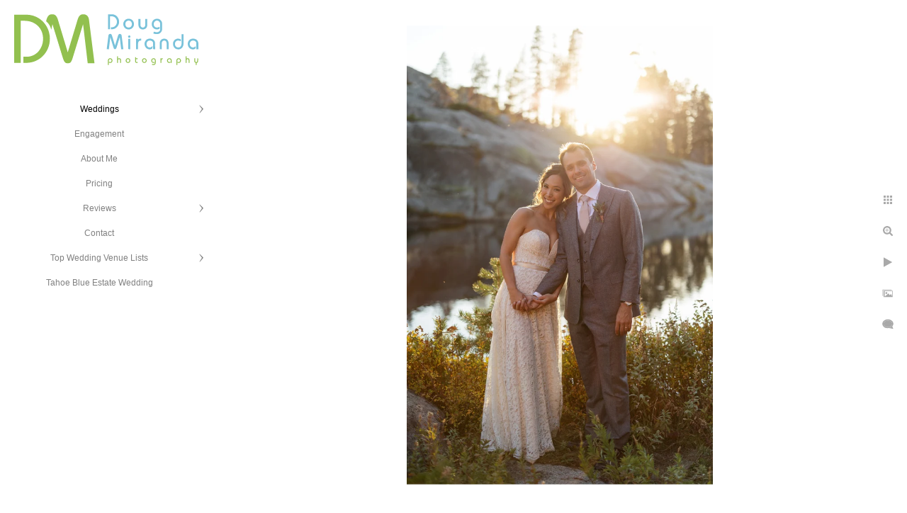

--- FILE ---
content_type: text/html; charset=utf-8
request_url: https://www.dougmiranda.com/weddings/the-hideout-kirkwood-wedding-photography/hideout-wedding-sunset-photo
body_size: 15176
content:
<!DOCTYPE html><!-- site by Good Gallery, www.goodgallery.com --><html class="no-js GalleryPage"><head><title>The HideOut Wedding Sunset Photo - The Hideout at Kirkwood Wedding Photography - Doug Miranda Photography</title><meta name=description content="The HideOut wedding sunset photo of a newly married couple cuddling together as the sun dips behind the rocky hill and pine trees on the lake shore."><link rel=dns-prefetch href=//cdn.goodgallery.com><link rel="shortcut icon" href=//cdn.goodgallery.com/1a900eb5-3b4a-405b-8cbc-62e68b563f1b/logo/21p5llux/yqtebfrrw2d.ico><link rel=icon href=//cdn.goodgallery.com/1a900eb5-3b4a-405b-8cbc-62e68b563f1b/logo/21p5llux/yqtebfrrw2d.svg sizes=any type=image/svg+xml><meta name=robots content=noarchive><link rel=canonical href=https://www.dougmiranda.com/weddings/the-hideout-kirkwood-wedding-photography/hideout-wedding-sunset-photo><style>.YB:before{content:attr(data-c);display:block;height:150em}</style><link rel=stylesheet media=print onload="if(media!='all')media='all'" href=//cdn.goodgallery.com/1a900eb5-3b4a-405b-8cbc-62e68b563f1b/d/Desktop-lYBMqAXxudPcthLr6t_0xQ-2-vHySZX0BDMJADezMgdxePA.css><script src=//cdn.goodgallery.com/1a900eb5-3b4a-405b-8cbc-62e68b563f1b/p/bundle-2teHGVEHG23F7yH4EM4Vng-20250629021656.js></script><script src=//cdn.goodgallery.com/1a900eb5-3b4a-405b-8cbc-62e68b563f1b/d/PageData-374y1qs8-7d7bfe91-cc43-4249-b5d0-613b5ffe7b1a-vHySZX0BDMJADezMgdxePA-2.js></script><!--[if lt IE 9]><script src=/admin/Scripts/jQuery.XDomainRequest.js></script><![endif]--><meta property=og:url content=https://www.dougmiranda.com/weddings/the-hideout-kirkwood-wedding-photography/hideout-wedding-sunset-photo><meta property=og:type content=website><meta property=og:site_name content="Doug Miranda Photography"><meta property=og:image content=https://cdn.goodgallery.com/1a900eb5-3b4a-405b-8cbc-62e68b563f1b/r/1024/32hp2lfp/hideout-wedding-sunset-photo.jpg><meta property=og:title content="The HideOut Wedding Sunset Photo - The Hideout at Kirkwood Wedding Photography - Doug Miranda Photography"><meta property=og:description content="The HideOut wedding sunset photo of a newly married couple cuddling together as the sun dips behind the rocky hill and pine trees on the lake shore."><script type=application/ld+json>{ "@context": "http://schema.org", "@type": "BreadcrumbList", "itemListElement": [ { "@type": "ListItem", "position": "1", "item": { "@id": "https://www.dougmiranda.com/", "name": "Home" } }, { "@type": "ListItem", "position": "2", "item": { "@id": "https://www.dougmiranda.com/weddings", "name": "Weddings" } }, { "@type": "ListItem", "position": "3", "item": { "@id": "https://www.dougmiranda.com/weddings/the-hideout-kirkwood-wedding-photography", "name": "The Hideout Kirkwood " } } ] }</script><style data-id=inline>html.js,html.js body{margin:0;padding:0}.elementContainer img{width:100%}ul.GalleryUIMenu{list-style:none;margin:0;padding:0}ul.GalleryUIMenu a{text-decoration:none}ul.GalleryUIMenu li{position:relative;white-space:nowrap}.GalleryUISiteNavigation{background-color:rgba(255,255,255,1);width:300px}.GalleryUIMenuTopLevel .GalleryUIMenu{display:inline-block}ul.GalleryUIMenu li,div.GalleryUIMenuSubMenuDiv li{text-transform:none}.GalleryUIMenuTopLevel .GalleryUIMenu > li{padding:10px 15px 10px 15px;border:0 solid #FFFFFF;border-left-width:0;border-top-width:0;white-space:normal;text-align:center}.GalleryUIMenu > li{color:#808080;background-color:rgba(255,255,255,1);font-size:12px;;position:relative}.GalleryUIMenu > li > a{color:#808080}.GalleryUIMenu > li.Active > a{color:#000000}.GalleryUIMenu > li.Active{color:#000000;background-color:rgba(255,255,255,1)}span.SubMenuArrow,span.SubMenuArrowLeft,span.SubMenuArrowRight,span.SubMenuArrowUp,span.SubMenuArrowDown{display:block;position:absolute;top:50%;right:10px;margin-top:-6px;height:12px;width:12px;background-color:transparent}span.SubMenuArrowSizing{display:inline-block;width:22px;height:12px;opacity:0;margin-right:-2px}.GalleryUISiteNavigation{position:fixed;top:0;left:0}.GalleryUIMenuTopLevel .GalleryUIMenu{width:300px}.GalleryUISiteNavigation{height:100%}html{font-family:'Verdana',Tahoma,Segoe,sans-serif}.GalleryUIMenu,.GalleryUIMenu a{font-family:'Verdana',Tahoma,Segoe,sans-serif}.PageTemplateText,.CaptionContainer,.PageInformationArea,.GGTextContent{font-family:'Verdana',Tahoma,Segoe,sans-serif}h1,h2,h3,h4,h5,h6{font-family:'Verdana',Tahoma,Segoe,sans-serif;font-weight:700}.GalleryUIContainer .NameMark{font-family:'Verdana',Tahoma,Segoe,sans-serif}.GalleryMenuContent .GGMenuPageHeading{font-family:'Verdana',Tahoma,Segoe,sans-serif}.GMLabel{font-family:'Verdana',Tahoma,Segoe,sans-serif}.GMTagline{font-family:'Verdana',Tahoma,Segoe,sans-serif}div.GGForm label.SectionHeading{font-family:'Verdana',Tahoma,Segoe,sans-serif}.GGHamburgerMenuLabel{font-family:'Verdana',Tahoma,Segoe,sans-serif}h2{font-family:'Verdana',Tahoma,Segoe,sans-serif;font-weight:700}h3{font-family:'Verdana',Tahoma,Segoe,sans-serif;font-weight:700}h4{font-family:'Verdana',Tahoma,Segoe,sans-serif;font-weight:700}h5{font-family:'Verdana',Tahoma,Segoe,sans-serif;font-weight:700}h6{font-family:'Verdana',Tahoma,Segoe,sans-serif;font-weight:700}h1{line-height:1.45;text-transform:none;text-align:left;letter-spacing:0}h2{line-height:1.45;text-transform:none;text-align:left;letter-spacing:0}h3{line-height:1.45;text-transform:none;text-align:left;letter-spacing:0}h4{line-height:1.45;text-transform:none;text-align:left;letter-spacing:0}h5{line-height:1.45;text-transform:none;text-align:left;letter-spacing:0}h6{line-height:1.45;text-transform:none;text-align:left;letter-spacing:0}.PageTemplateText,.CaptionContainer,.PageInformationArea,.GGTextContent{line-height:1.45;text-transform:none;text-align:left}ul.GGBottomNavigation span{font-family:'Verdana',Tahoma,Segoe,sans-serif}.GGTextContent .GGBreadCrumbs .GGBreadCrumb,.GGTextContent .GGBreadCrumb span{font-family:'Verdana',Tahoma,Segoe,sans-serif}</style><body data-page-type=gallery class=GalleryUIContainer data-page-id=7d7bfe91-cc43-4249-b5d0-613b5ffe7b1a data-tags="" data-menu-hash=vHySZX0BDMJADezMgdxePA data-settings-hash=lYBMqAXxudPcthLr6t_0xQ data-fotomotoid="" data-imglocation="//cdn.goodgallery.com/1a900eb5-3b4a-405b-8cbc-62e68b563f1b/" data-cdn=//cdn.goodgallery.com/1a900eb5-3b4a-405b-8cbc-62e68b563f1b data-stoken=374y1qs8 data-settingstemplateid=""><div class=GalleryUIContentParent data-pretagged=true><div class=GalleryUIContentContainer data-pretagged=true><div class=GalleryUIContent data-pretagged=true><div class=CanvasContainer data-id=0w0hj4zmemc data-pretagged=true style=overflow:hidden><div class=imgContainer style=position:absolute><div class=dummy style=padding-top:150%></div><div class=elementContainer style=position:absolute;top:0;bottom:0;left:0;right:0;overflow:hidden><picture><source type=image/webp sizes=56vw srcset="//cdn.goodgallery.com/1a900eb5-3b4a-405b-8cbc-62e68b563f1b/r/0300/32hp2lfp/hideout-wedding-sunset-photo.webp 200w, //cdn.goodgallery.com/1a900eb5-3b4a-405b-8cbc-62e68b563f1b/r/0300/32hp2lfp/hideout-wedding-sunset-photo.webp 300w, //cdn.goodgallery.com/1a900eb5-3b4a-405b-8cbc-62e68b563f1b/r/0640/32hp2lfp/hideout-wedding-sunset-photo.webp 480w, //cdn.goodgallery.com/1a900eb5-3b4a-405b-8cbc-62e68b563f1b/r/0800/32hp2lfp/hideout-wedding-sunset-photo.webp 640w, //cdn.goodgallery.com/1a900eb5-3b4a-405b-8cbc-62e68b563f1b/r/1024/32hp2lfp/hideout-wedding-sunset-photo.webp 800w, //cdn.goodgallery.com/1a900eb5-3b4a-405b-8cbc-62e68b563f1b/r/1280/32hp2lfp/hideout-wedding-sunset-photo.webp 1024w, //cdn.goodgallery.com/1a900eb5-3b4a-405b-8cbc-62e68b563f1b/r/1920/32hp2lfp/hideout-wedding-sunset-photo.webp 1280w, //cdn.goodgallery.com/1a900eb5-3b4a-405b-8cbc-62e68b563f1b/r/1920/32hp2lfp/hideout-wedding-sunset-photo.webp 1600w, //cdn.goodgallery.com/1a900eb5-3b4a-405b-8cbc-62e68b563f1b/r/2560/32hp2lfp/hideout-wedding-sunset-photo.webp 1920w"><source type=image/jpeg sizes=56vw srcset="//cdn.goodgallery.com/1a900eb5-3b4a-405b-8cbc-62e68b563f1b/r/0300/32hp2lfp/hideout-wedding-sunset-photo.jpg 200w, //cdn.goodgallery.com/1a900eb5-3b4a-405b-8cbc-62e68b563f1b/r/0300/32hp2lfp/hideout-wedding-sunset-photo.jpg 300w, //cdn.goodgallery.com/1a900eb5-3b4a-405b-8cbc-62e68b563f1b/r/0640/32hp2lfp/hideout-wedding-sunset-photo.jpg 480w, //cdn.goodgallery.com/1a900eb5-3b4a-405b-8cbc-62e68b563f1b/r/0800/32hp2lfp/hideout-wedding-sunset-photo.jpg 640w, //cdn.goodgallery.com/1a900eb5-3b4a-405b-8cbc-62e68b563f1b/r/1024/32hp2lfp/hideout-wedding-sunset-photo.jpg 800w, //cdn.goodgallery.com/1a900eb5-3b4a-405b-8cbc-62e68b563f1b/r/1280/32hp2lfp/hideout-wedding-sunset-photo.jpg 1024w, //cdn.goodgallery.com/1a900eb5-3b4a-405b-8cbc-62e68b563f1b/r/1920/32hp2lfp/hideout-wedding-sunset-photo.jpg 1280w, //cdn.goodgallery.com/1a900eb5-3b4a-405b-8cbc-62e68b563f1b/r/1920/32hp2lfp/hideout-wedding-sunset-photo.jpg 1600w, //cdn.goodgallery.com/1a900eb5-3b4a-405b-8cbc-62e68b563f1b/r/2560/32hp2lfp/hideout-wedding-sunset-photo.jpg 1920w"><img src=//cdn.goodgallery.com/1a900eb5-3b4a-405b-8cbc-62e68b563f1b/r/1280/32hp2lfp/hideout-wedding-sunset-photo.jpg draggable=false alt="The HideOut Wedding Sunset Photo" title="The HideOut Wedding Sunset Photo" srcset="//cdn.goodgallery.com/1a900eb5-3b4a-405b-8cbc-62e68b563f1b/r/1280/32hp2lfp/hideout-wedding-sunset-photo.jpg, //cdn.goodgallery.com/1a900eb5-3b4a-405b-8cbc-62e68b563f1b/r/3200/32hp2lfp/hideout-wedding-sunset-photo.jpg 2x" loading=lazy></picture></div></div></div></div></div><div class=prev></div><div class=next></div><span class="prev SingleImageHidden"></span><span class="next SingleImageHidden"></span><div class=GalleryUIThumbnailPanelContainerParent></div></div><div class=GalleryUISiteNavigation><a href="/" class=NavigationLogoTarget><img src="[data-uri]" alt="Doug Miranda Photography" title="Doug Miranda Photography" border=0 style="padding:20px 20px 40px 20px" height=72 width=260></a><div class=GalleryUIMenuTopLevel data-predefined=true><div class=GalleryUIMenuContainer data-predefined=true><ul class=GalleryUIMenu data-predefined=true><li data-pid=9ab672ee-a12d-4236-9a63-17864813418b><a href=/weddings>Weddings</a><span class=SubMenuArrow> </span><span class=SubMenuArrowSizing> </span><li data-pid=3e98b7e4-361a-460b-a407-68173f613183><a href=/sacramento-engagement-photographer>Engagement</a><span class=SubMenuArrowSizing> </span><li data-pid=60efead5-0a80-4160-97d1-e3c5b741692b><a href=/about-me>About Me</a><span class=SubMenuArrowSizing> </span><li data-pid=c597e221-e48d-4b56-92cb-5a4191611405><a href=/lake-tahoe-wedding-photography-prices>Pricing</a><span class=SubMenuArrowSizing> </span><li data-pid=69c6d0c9-0a40-412e-a14c-f7572834e32e><a href="/Sacramento wedding photography reviews">Reviews</a><span class=SubMenuArrow> </span><span class=SubMenuArrowSizing> </span><li data-pid=fabe237d-ffe2-42b7-9920-c62cb366598d><a href=/contact>Contact</a><span class=SubMenuArrowSizing> </span><li data-pid=7cd74a41-fcb0-4544-b59b-1c9daeebe2da><a href=/top>Top Wedding Venue Lists</a><span class=SubMenuArrow> </span><span class=SubMenuArrowSizing> </span><li data-pid=5c798bc1-38f3-4636-9bdb-ac14962495a2><a href=/tahoe-blue-estate-wedding-photographers>Tahoe Blue Estate Wedding</a><span class=SubMenuArrowSizing> </span></ul></div></div></div><div class=GalleryUIMenuSubLevel style=opacity:0;display:none;z-index:10101 data-pid=9ab672ee-a12d-4236-9a63-17864813418b><div class=GalleryUIMenuContainer><ul class=GalleryUIMenu><li data-pid=3999b3f3-f9c0-4cce-b530-f96b31e922bd><a href=/weddings/grand-island-mansion-wedding-photographer>Grand Island Mansion Wedding</a><li data-pid=05145a69-e49a-4d6f-b4c6-78d45c6927af><a href=/weddings/valhalla-tahoe-wedding-photographer>Valhalla Tahoe Wedding</a><li data-pid=95c234d9-e9f3-43fe-876f-e49a3bf58a9f><a href=/weddings/berkeley-city-club-wedding-photography>Berkeley City Club</a><li data-pid=d4db6006-b947-403a-aa85-2aa9c938ea56><a href=/weddings/scribner-bend-vineyards-wedding-photography>Scribner Bend Vineyards</a><li data-pid=dd35b4f3-cfa9-455e-b1fd-94feb31e05ac><a href=/weddings/villa-chanticleer-wedding-photography>Villa Chanticleer</a><li data-pid=cb4b0c49-8f5e-479e-b156-1b6647863c60><a href=/weddings/citizen-hotel-wedding-photographer>Citizen Hotel Wedding</a><li data-pid=05404ab3-1b87-4704-ac9c-ea9223c66d8f><a href=/weddings/maples-woodland-wedding-photography>The Maples</a><li data-pid=606e8b25-64ea-4fe0-b5ee-908d365f1948><a href=/weddings/firehouse-restaurant-wedding-photographer>Firehouse Restaurant Wedding </a><li data-pid=d7531f42-f5d0-4295-bbd1-38b1f3843452><a href=/weddings/vizcaya-sacramento-wedding-photographer>Vizcaya Sacramento Wedding</a><li data-pid=2aeb0bbd-65d5-4894-ba9f-ba8323a0b1ab><a href=/weddings/wolf-heights-estate-winery-wedding-photography>Wolfe Heights Winery </a><li data-pid=91f8c322-a38d-438b-adfe-b6b66af20af2><a href=/weddings/everline-resort-spa-wedding>Everline Resort & Spa Wedding</a><li data-pid=4cf77b1c-40a4-42b0-ad44-ba666740128b><a href=/weddings/winchester-estate-wedding-photography>Winchester Estate </a><li data-pid=de7ca8f0-8d58-49e1-b045-3c2b45e14065><a href=/weddings/cline-family-cellars-wedding-photographer>Cline Family Cellars Wedding</a><li data-pid=e1d0f3cb-9988-4908-b922-32ba3e833354><a href=/weddings/old-st-marys-chapel-wedding-photography>Old St. Mary’s Chapel</a><li data-pid=a7cd3a16-beca-4b24-adaa-fd855e4b432b><a href=/weddings/west-shore-cafe-wedding-photographer>West Shore Cafe Wedding</a><li data-pid=d184e00e-e8bf-47e5-a748-340ba8e8cf1e><a href=/weddings/catta-verdera-country-club-wedding-photographer>Catta Verdera Country Club </a><li data-pid=7d7bfe91-cc43-4249-b5d0-613b5ffe7b1a><a href=/weddings/the-hideout-kirkwood-wedding-photography>The Hideout Kirkwood </a><li data-pid=25ae911d-fd57-4542-b3df-c21bd877c830><a href=/weddings/hyatt-regency-lake-tahoe-wedding-photographer>Hyatt Lake Tahoe Wedding</a><li data-pid=49244548-e122-4eef-a602-22c9e44b1c39><a href=/weddings/sacramento-county-clerk-office-wedding>Sacramento County Clerk Wedding</a><li data-pid=a0100673-3ce5-4982-984c-d9d46e3ad6e5><a href=/weddings/sequoia-mansion-wedding-photography>Sequoia Mansion</a><li data-pid=91a5e4ac-7cd1-4b25-ad68-fd20e91152f8><a href=/weddings/black-oak-mountain-vineyards-wedding-photographer>Black Oak Mountain Vineyards</a><li data-pid=cc3478c0-a537-4738-a1ac-6da4949918de><a href=/weddings/sterling-hotel-wedding-photographer>Sterling Hotel</a><li data-pid=d16313c3-c944-4255-aced-fadb36d54930><a href=/weddings/pavilion-haggin-oaks-wedding-photographer>The Pavilion at Haggin Oaks </a><li data-pid=7ee4b6f6-0c58-4efb-933e-0507f47bf9f5><a href=/weddings/palisades-tahoe-wedding-photographer>Palisades Tahoe Wedding </a><li data-pid=769037e8-4b96-40bf-a181-59c8c1e7467c><a href=/weddings/twenty-mile-house-wedding-photography>Twenty Mile House Wedding </a><li data-pid=e490c668-bb56-4e66-8321-9a374adefb28><a href=/weddings/durst-winery-wedding-photographer>Durst Winery Wedding </a><li data-pid=d15bf638-978d-41f7-a73b-5377d0c61559><a href=/weddings/taber-ranch-wedding-photographer>Taber Ranch Wedding</a><li data-pid=94dbd3f7-6261-4ee0-afab-063eaa284640><a href=/weddings/chateau-incline-village-wedding-photographer>The Chateau at Incline Village</a><li data-pid=d6d5f65a-bf6c-48f4-9656-b558cc1c369b><a href=/weddings/suisun-valley-inn-wedding-photography>Suisun Valley Inn Wedding</a><li data-pid=6f4861f2-6238-4c2a-9e3f-054bdaa633b5><a href=/weddings/riva-grill-wedding-photography>Riva Grill Wedding</a><li data-pid=0bde2a8b-8b2b-4956-adc2-e2be35c2cd23><a href=/weddings/gold-hill-gardens-wedding-photography>Gold Hill Gardens</a><li data-pid=08ca58ac-cdc4-4b5a-9dc8-e30f796d91a9><a href=/weddings/morgan-creek-golf-club-wedding-photographer>Morgan Creek Golf Club Wedding</a><li data-pid=293c3171-96a6-4783-a63d-b2244f8b218d><a href=/weddings/lodge-tahoe-donner-wedding-photographer>The Lodge at Tahoe Donner </a><li data-pid=80bec888-1000-4056-a7fb-4c4b5ec807e3><a href=/weddings/spring-creek-golf-country-club-wedding>Spring Creek Golf Club Wedding</a><li data-pid=931d5bd6-cdd4-40a5-82da-5650eef77603><a href=/weddings/century-modesto-wedding-photography>The Century Modesto Wedding</a><li data-pid=b357726c-0782-4af6-9c89-4c81456bb197><a href=/weddings/round-hill-pines-beach-resort-wedding-photographer>Round Hill Pines Beach Resort</a><li data-pid=320b5915-d728-4a01-955d-3bf88d0610dd><a href=/weddings/wine-roses-wedding-photographer>Wine and Roses Wedding </a><li data-pid=2857116a-786e-4130-b4c1-5dcdaa190c46><a href=/weddings/edgewood-tahoe-wedding-photographer>Edgewood Tahoe Wedding</a><li data-pid=040e9672-2548-4cfa-84ba-f385f08d240f><a href=/weddings/morris-chapel-wedding-photographer>Morris Chapel</a><li data-pid=359162ab-683b-4005-93b7-0cb3d87e4dd2><a href=/weddings/gar-woods-grill-pier-wedding-photography>Gar Woods Grill & Pier Wedding</a><li data-pid=70ae2d92-6334-445e-a347-dd27b3d5b345><a href=/weddings/forest-house-lodge-wedding-photography>Forest House Lodge Wedding</a><li data-pid=1ccf5d70-4101-493f-b938-d83c4ecb2c5d><a href=/weddings/flower-farm-inn-wedding-photographer>Flower Farm Inn Wedding</a><li data-pid=3e5050f8-b850-46fe-b16f-fe3d4c1ca96c><a href=/weddings/zephyr-lodge-northstar-wedding-photography>Zephyr Lodge Northstar Wedding</a><li data-pid=494a55dd-4faa-4286-9559-046bda14c615><a href=/weddings/mountain-shadows-retreat-wedding-photographer>Mountain Shadows Retreat</a><li data-pid=43cd97c0-4f8a-4fc6-9ad4-906498d23efb><a href=/weddings/high-sierra-iris-wedding-gardens-photographer>High Sierra Iris Wedding Gardens</a><li data-pid=f777f33b-a7d5-443a-9402-09c19f31f5f3><a href=/weddings/old-sugar-mill-wedding-photographer>Old Sugar Mill Wedding</a><li data-pid=91f3a80c-8e88-46c8-8780-30a475d26724><a href=/weddings/northstar-resort-wedding-photography>Northstar Resort Weddings</a><li data-pid=6a1bc23c-4372-4816-8e2e-fbe257c0f2cb><a href=/weddings/sugar-bowl-resort-wedding-photographer>Sugar Bowl Resort Wedding</a></ul></div></div><div class=GalleryUIMenuSubLevel style=opacity:0;display:none;z-index:10101 data-pid=69c6d0c9-0a40-412e-a14c-f7572834e32e><div class=GalleryUIMenuContainer><ul class=GalleryUIMenu><li data-pid=ae7b1913-d9cd-4176-9c30-2897923756e8><a href=http://www.yelp.com/biz/doug-miranda-photography-sacramento>Yelp Reviews</a><li data-pid=45b8af9c-5b32-46b5-9fe1-730560058bd6><a href=https://www.theknot.com/marketplace/doug-miranda-photography-sacramento-ca-868641>The Knot Reviews</a><li data-pid=577e0ba4-70f0-428b-b12e-c794c38f3cbe><a href=https://www.weddingwire.com/biz/doug-miranda-photography-sacramento-lake-tahoe-napa/7ef30842320aee7f.html>Wedding Wire Reviews</a></ul></div></div><div class=GalleryUIMenuSubLevel style=opacity:0;display:none;z-index:10101 data-pid=7cd74a41-fcb0-4544-b59b-1c9daeebe2da><div class=GalleryUIMenuContainer><ul class=GalleryUIMenu><li data-pid=063ecc10-f193-450c-a2e6-ebfb17ab7ee6><a href=/top/sacramento-wedding-venues>Top Sacramento Wedding Venues</a><li data-pid=497074d4-37ad-4e1c-a598-dc64727f38cc><a href=/top/lake-tahoe-wedding-venues>Top Lake Tahoe Wedding Venues</a><li data-pid=3bad4789-ce38-4d37-bb22-211c296f0202><a href=/top/south-lake-tahoe-wedding-venues>Top South Tahoe Wedding Venues</a><li data-pid=b3e22f8b-d77e-4127-9391-59664f00acff><a href=/top/north-lake-tahoe-wedding-venues>Top North Tahoe Wedding Venues</a><li data-pid=9c8d697b-88fe-463c-a0ca-3224e83ce56e><a href=/top/lake-tahoe-beach-wedding-venues>Top Tahoe Beach Wedding Venues</a><li data-pid=da07926f-6dba-40d4-9a8f-4ca11e4f43fa><a href=/top/north-lake-tahoe-wedding-photographer>North Lake Tahoe Wedding Photographer </a><li data-pid=523d9eb9-7427-4e04-affd-93429163fb08><a href=/top/south-lake-tahoe-wedding-photographer>South Lake Tahoe Wedding Photographer</a><li data-pid=978df70a-a631-4b6f-b9a7-75164da97ad4><a href=/top/lake-tahoe-elopement-photographer>Tahoe Elopement Photographer</a></ul></div></div><div class="GGCaption YB"><div class="CaptionContainer GGTextContent"><span><div class=GGBreadCrumbs><div class=GGBreadCrumb><a href="/" title="Sacramento Wedding Photographer - Doug Miranda Photography"><span>Home</span></a> »</div><div class=GGBreadCrumb><a href=/weddings title=Weddings><span>Weddings</span></a> »</div><div class=GGBreadCrumb><span>The Hideout Kirkwood </span></div></div><h1>The HideOut Wedding Sunset Photo</h1><p>The HideOut wedding sunset photo of a newly married couple cuddling together as the sun dips behind the rocky hill and pine trees on the lake shore. During a hot summer afternoon this forested spot is a great place to hide from the sun and have some stunning photos taken of the two of you together. You can have quick access to two completely different looking areas with that forested look and that open mountain meadow vide. Personally I love this area for after the ceremony portraits and then hitting up the other areas by the lake and saloon for sunset portraits. Besides these spots there are so many other locations around the grounds. Even the lakeside deck of the main house and interior of the lodge are a perfect spot for romantic photos too.<p><span class="fr-video fr-deletable fr-draggable" contenteditable=false draggable=true style=display:block;clear:both;text-align:center><iframe width=640 height=360 src="https://www.youtube.com/embed/0dqFPNp4t-8??si=q3iYycBcUoBVYhsT&amp;wmode=opaque" frameborder=0 allowfullscreen class=fr-draggable></iframe></span><p>If you are interested in having me photograph your wedding day please fill out the contract form on this website. You can also email me directly at doug@dougmiranda.com or give me a call at 916-422-2256. I look forward to hearing from you.<p>Location: <a href="http://maps.google.com/maps?q=43300 CA-88, Kirkwood, CA 95646." target=blank rel="noopener noreferrer">43300 CA-88, Kirkwood, CA 95646.</a>.</p><em><i>Keywords: <a href=/keyword/hideout-kirkwood-wedding class=RelatedTagged data-keyword=hideout-kirkwood-wedding rel=nofollow>The HideOut Kirkwood Wedding</a> (61)</i></em>.<ul class=GGBottomNavigation><li><a href=/weddings/grand-island-mansion-wedding-photographer title="Grand Island Mansion Wedding Photographer"><span>Grand&nbsp;Island&nbsp;Mansion&nbsp;Wedding</span></a><li><a href=/weddings/valhalla-tahoe-wedding-photographer title="Valhalla Tahoe Wedding Photographer"><span>Valhalla&nbsp;Tahoe&nbsp;Wedding</span></a><li><a href=/weddings/berkeley-city-club-wedding-photography title="Berkeley City Club Wedding Photography"><span>Berkeley&nbsp;City&nbsp;Club</span></a><li><a href=/weddings/scribner-bend-vineyards-wedding-photography title="Scribner Bend Vineyards Wedding Photography"><span>Scribner&nbsp;Bend&nbsp;Vineyards</span></a><li><a href=/weddings/villa-chanticleer-wedding-photography title="Villa Chanticleer Wedding Photography"><span>Villa&nbsp;Chanticleer</span></a><li><a href=/weddings/citizen-hotel-wedding-photographer title="Citizen Hotel Wedding Photographer"><span>Citizen&nbsp;Hotel&nbsp;Wedding</span></a><li><a href=/weddings/maples-woodland-wedding-photography title="The Maples Woodland Wedding Photography"><span>The&nbsp;Maples</span></a><li><a href=/weddings/firehouse-restaurant-wedding-photographer title="Firehouse Restaurant Wedding Photographer"><span>Firehouse&nbsp;Restaurant&nbsp;Wedding&nbsp;</span></a><li><a href=/weddings/vizcaya-sacramento-wedding-photographer title="Vizcaya Sacramento Wedding Photographer"><span>Vizcaya&nbsp;Sacramento&nbsp;Wedding</span></a><li><a href=/weddings/wolf-heights-estate-winery-wedding-photography title="Wolfe Heights Estate Winery Wedding Photography"><span>Wolfe&nbsp;Heights&nbsp;Winery&nbsp;</span></a><li><a href=/weddings/everline-resort-spa-wedding title="Everline Resort &amp; Spa Wedding"><span>Everline&nbsp;Resort&nbsp;&&nbsp;Spa&nbsp;Wedding</span></a><li><a href=/weddings/winchester-estate-wedding-photography title="Winchester Estate Wedding Photography"><span>Winchester&nbsp;Estate&nbsp;</span></a><li><a href=/weddings/cline-family-cellars-wedding-photographer title="Cline Family Cellars Wedding Photographer"><span>Cline&nbsp;Family&nbsp;Cellars&nbsp;Wedding</span></a><li><a href=/weddings/old-st-marys-chapel-wedding-photography title="Old St. Mary’s Chapel Rocklin Wedding Photography"><span>Old&nbsp;St.&nbsp;Mary’s&nbsp;Chapel</span></a><li><a href=/weddings/west-shore-cafe-wedding-photographer title="West Shore Cafe Wedding Photographer"><span>West&nbsp;Shore&nbsp;Cafe&nbsp;Wedding</span></a><li><a href=/weddings/catta-verdera-country-club-wedding-photographer title="Catta Verdera Country Club Wedding Photographer"><span>Catta&nbsp;Verdera&nbsp;Country&nbsp;Club&nbsp;&nbsp;</span></a><li><span>The&nbsp;Hideout&nbsp;Kirkwood&nbsp;</span><li><a href=/weddings/hyatt-regency-lake-tahoe-wedding-photographer title="Hyatt Regency Lake Tahoe Wedding Photographer"><span>Hyatt&nbsp;Lake&nbsp;Tahoe&nbsp;Wedding</span></a><li><a href=/weddings/sacramento-county-clerk-office-wedding title="Sacramento County Clerk Recorder Office Wedding"><span>Sacramento&nbsp;County&nbsp;Clerk&nbsp;Wedding</span></a><li><a href=/weddings/sequoia-mansion-wedding-photography title="Sequoia Mansion Wedding Photography"><span>Sequoia&nbsp;Mansion</span></a><li><a href=/weddings/black-oak-mountain-vineyards-wedding-photographer title="Black Oak Mountain Vineyards Wedding Photographer"><span>Black&nbsp;Oak&nbsp;Mountain&nbsp;Vineyards</span></a><li><a href=/weddings/sterling-hotel-wedding-photographer title="Sterling Hotel Wedding Photographer"><span>Sterling&nbsp;Hotel</span></a><li><a href=/weddings/pavilion-haggin-oaks-wedding-photographer title="The Pavilion at Haggin Oaks Wedding Photographer"><span>The&nbsp;Pavilion&nbsp;at&nbsp;Haggin&nbsp;Oaks&nbsp;</span></a><li><a href=/weddings/palisades-tahoe-wedding-photographer title="Palisades Tahoe Wedding Photographer"><span>Palisades&nbsp;Tahoe&nbsp;Wedding&nbsp;</span></a><li><a href=/weddings/twenty-mile-house-wedding-photography title="Twenty Mile House Wedding Photography"><span>Twenty&nbsp;Mile&nbsp;House&nbsp;Wedding&nbsp;</span></a><li><a href=/weddings/durst-winery-wedding-photographer title="Durst Winery Wedding Photographer"><span>Durst&nbsp;Winery&nbsp;Wedding&nbsp;</span></a><li><a href=/weddings/taber-ranch-wedding-photographer title="Taber Ranch Wedding Photographer"><span>Taber&nbsp;Ranch&nbsp;Wedding</span></a><li><a href=/weddings/chateau-incline-village-wedding-photographer title="The Chateau at Incline Village Wedding Photographer"><span>The&nbsp;Chateau&nbsp;at&nbsp;Incline&nbsp;Village</span></a><li><a href=/weddings/suisun-valley-inn-wedding-photography title="Suisun Valley Inn Wedding Photography"><span>Suisun&nbsp;Valley&nbsp;Inn&nbsp;Wedding</span></a><li><a href=/weddings/riva-grill-wedding-photography title="Riva Grill Wedding Photography"><span>Riva&nbsp;Grill&nbsp;Wedding</span></a><li><a href=/weddings/gold-hill-gardens-wedding-photography title="Gold Hill Gardens Wedding Photography"><span>Gold&nbsp;Hill&nbsp;Gardens</span></a><li><a href=/weddings/morgan-creek-golf-club-wedding-photographer title="Morgan Creek Golf Club Wedding Photographer"><span>Morgan&nbsp;Creek&nbsp;Golf&nbsp;Club&nbsp;Wedding</span></a><li><a href=/weddings/lodge-tahoe-donner-wedding-photographer title="The Lodge at Tahoe Donner Wedding Photographer"><span>The&nbsp;Lodge&nbsp;at&nbsp;Tahoe&nbsp;Donner&nbsp;</span></a><li><a href=/weddings/spring-creek-golf-country-club-wedding title="Spring Creek Golf &amp; Country Club Wedding Photographer "><span>Spring&nbsp;Creek&nbsp;Golf&nbsp;Club&nbsp;Wedding</span></a><li><a href=/weddings/century-modesto-wedding-photography title="The Century Modesto Wedding Photography"><span>The&nbsp;Century&nbsp;Modesto&nbsp;Wedding</span></a><li><a href=/weddings/round-hill-pines-beach-resort-wedding-photographer title="Round Hill Pines Beach Resort Wedding Photographer"><span>Round&nbsp;Hill&nbsp;Pines&nbsp;Beach&nbsp;Resort</span></a><li><a href=/weddings/wine-roses-wedding-photographer title="Wine and Roses Wedding Photographer"><span>Wine&nbsp;and&nbsp;Roses&nbsp;Wedding&nbsp;</span></a><li><a href=/weddings/edgewood-tahoe-wedding-photographer title="Edgewood Tahoe Wedding Photographer"><span>Edgewood&nbsp;Tahoe&nbsp;Wedding</span></a><li><a href=/weddings/morris-chapel-wedding-photographer title="Morris Chapel Wedding Photographer"><span>Morris&nbsp;Chapel</span></a><li><a href=/weddings/gar-woods-grill-pier-wedding-photography title="Gar Woods Grill and Pier Wedding Photography"><span>Gar&nbsp;Woods&nbsp;Grill&nbsp;&&nbsp;Pier&nbsp;Wedding</span></a><li><a href=/weddings/forest-house-lodge-wedding-photography title="Forest House Lodge Wedding Photography"><span>Forest&nbsp;House&nbsp;Lodge&nbsp;Wedding</span></a><li><a href=/weddings/flower-farm-inn-wedding-photographer title="Flower Farm Inn Wedding Photographer"><span>Flower&nbsp;Farm&nbsp;Inn&nbsp;Wedding</span></a><li><a href=/weddings/zephyr-lodge-northstar-wedding-photography title="Zephyr Lodge Northstar Wedding Photography"><span>Zephyr&nbsp;Lodge&nbsp;Northstar&nbsp;Wedding</span></a><li><a href=/weddings/mountain-shadows-retreat-wedding-photographer title="Mountain Shadows Retreat Wedding Photographer"><span>Mountain&nbsp;Shadows&nbsp;Retreat</span></a><li><a href=/weddings/high-sierra-iris-wedding-gardens-photographer title="High Sierra Iris Wedding Gardens Photographer"><span>High&nbsp;Sierra&nbsp;Iris&nbsp;Wedding&nbsp;Gardens</span></a><li><a href=/weddings/old-sugar-mill-wedding-photographer title="Old Sugar Mill Wedding Photographer"><span>Old&nbsp;Sugar&nbsp;Mill&nbsp;Wedding</span></a><li><a href=/weddings/northstar-resort-wedding-photography title="Northstar Resort Wedding Photography"><span>Northstar&nbsp;Resort&nbsp;Weddings</span></a><li><a href=/weddings/sugar-bowl-resort-wedding-photographer title="Sugar Bowl Resort Wedding Photographer"><span>Sugar&nbsp;Bowl&nbsp;Resort&nbsp;Wedding</span></a></ul></span></div></div>

--- FILE ---
content_type: text/html; charset=utf-8
request_url: https://www.dougmiranda.com/weddings/the-hideout-kirkwood-wedding-photography?IsAjax=1
body_size: 27280
content:
<!DOCTYPE html><!-- site by Good Gallery, www.goodgallery.com -->
<html class="no-js GalleryPage ">
<head>
<title>The Hideout at Kirkwood Wedding Photography - Doug Miranda Photography</title>
<meta name="description" content="The Hideout Kirkwood wedding photography photos captured by photographer Doug Miranda of a couples fall time ceremony and reception in the high Sierras. " />
<link rel="dns-prefetch" href="//cdn.goodgallery.com" />
<link rel="shortcut icon" href="//cdn.goodgallery.com/1a900eb5-3b4a-405b-8cbc-62e68b563f1b/logo/21p5llux/yqtebfrrw2d.ico" />
<link rel="icon" href="//cdn.goodgallery.com/1a900eb5-3b4a-405b-8cbc-62e68b563f1b/logo/21p5llux/yqtebfrrw2d.svg" sizes="any" type="image/svg+xml" />

 <meta name="robots" content="noarchive" /> 	 <link rel="canonical" href="https://www.dougmiranda.com/weddings/the-hideout-kirkwood-wedding-photography" />
 <style type="text/css">.YB:before{content: attr(data-c);display: block;height: 150em;}</style><link rel="stylesheet" type="text/css" media="print" onload="if(media!='all')media='all'" href="//cdn.goodgallery.com/1a900eb5-3b4a-405b-8cbc-62e68b563f1b/d/Desktop-lYBMqAXxudPcthLr6t_0xQ-2-vHySZX0BDMJADezMgdxePA.css" />
<script type="text/javascript" src="//cdn.goodgallery.com/1a900eb5-3b4a-405b-8cbc-62e68b563f1b/p/bundle-2teHGVEHG23F7yH4EM4Vng-20250629021656.js"></script>
<script type="text/javascript" src="//cdn.goodgallery.com/1a900eb5-3b4a-405b-8cbc-62e68b563f1b/d/PageData-374y1qs8-7d7bfe91-cc43-4249-b5d0-613b5ffe7b1a-vHySZX0BDMJADezMgdxePA-2.js"></script>
<!--[if lt IE 9]><script type="text/javascript" src="/admin/Scripts/jQuery.XDomainRequest.js"></script><![endif]-->

<meta property="og:url" content="https://www.dougmiranda.com/weddings/the-hideout-kirkwood-wedding-photography" />
<meta property="og:type" content="website" />
<meta property="og:site_name" content="Doug Miranda Photography" />
<meta property="og:image" content="https://cdn.goodgallery.com/1a900eb5-3b4a-405b-8cbc-62e68b563f1b/s/0200/32hohqc0/hideout-kirkwood-lake-wedding.jpg"/><meta property="og:image" content="https://cdn.goodgallery.com/1a900eb5-3b4a-405b-8cbc-62e68b563f1b/s/0200/32hohqc0/hideout-kirkwood-fly-fishing-wedding.jpg"/><meta property="og:image" content="https://cdn.goodgallery.com/1a900eb5-3b4a-405b-8cbc-62e68b563f1b/s/0200/32hohqc0/hideout-kirkwood-giant-hot-tub.jpg"/><meta property="og:image" content="https://cdn.goodgallery.com/1a900eb5-3b4a-405b-8cbc-62e68b563f1b/s/0200/32hohqd3/hideout-wedding-groom-getting-ready-photo.jpg"/><meta property="og:image" content="https://cdn.goodgallery.com/1a900eb5-3b4a-405b-8cbc-62e68b563f1b/s/0200/32hohqcv/hideout-wedding-groom-getting-ready.jpg"/><meta property="og:image" content="https://cdn.goodgallery.com/1a900eb5-3b4a-405b-8cbc-62e68b563f1b/s/0200/32hohqen/hideout-wedding-bride-getting-ready.jpg"/><meta property="og:image" content="https://cdn.goodgallery.com/1a900eb5-3b4a-405b-8cbc-62e68b563f1b/s/0200/32hohqeg/hideout-wedding-bride-getting-ready-photos.jpg"/><meta property="og:image" content="https://cdn.goodgallery.com/1a900eb5-3b4a-405b-8cbc-62e68b563f1b/s/0200/32hohqeg/hideout-wedding-bridal-getting-ready.jpg"/><meta property="og:image" content="https://cdn.goodgallery.com/1a900eb5-3b4a-405b-8cbc-62e68b563f1b/s/0200/32hohqeg/hideout-wedding-bridal-portrait-photo.jpg"/><meta property="og:image" content="https://cdn.goodgallery.com/1a900eb5-3b4a-405b-8cbc-62e68b563f1b/s/0200/32hohqf3/hideout-wedding-first-row.jpg"/><meta property="og:image" content="https://cdn.goodgallery.com/1a900eb5-3b4a-405b-8cbc-62e68b563f1b/s/0200/32hohqeu/hideout-wedding-first-look-row.jpg"/><meta property="og:image" content="https://cdn.goodgallery.com/1a900eb5-3b4a-405b-8cbc-62e68b563f1b/s/0200/32hohqf3/hideout-kirkwood-first-look.jpg"/><meta property="og:image" content="https://cdn.goodgallery.com/1a900eb5-3b4a-405b-8cbc-62e68b563f1b/s/0200/32hoigz7/hideout-lakeside-wedding-photos.jpg"/><meta property="og:image" content="https://cdn.goodgallery.com/1a900eb5-3b4a-405b-8cbc-62e68b563f1b/s/0200/32hoigz8/hideout-wedding-portraits.jpg"/><meta property="og:image" content="https://cdn.goodgallery.com/1a900eb5-3b4a-405b-8cbc-62e68b563f1b/s/0200/32hoigyb/hideout-wedding-photos.jpg"/><meta property="og:image" content="https://cdn.goodgallery.com/1a900eb5-3b4a-405b-8cbc-62e68b563f1b/s/0200/32hoigyz/hideout-wedding-portrait.jpg"/><meta property="og:image" content="https://cdn.goodgallery.com/1a900eb5-3b4a-405b-8cbc-62e68b563f1b/s/0200/32hoigz8/hideout-wedding-saloon-photos.jpg"/><meta property="og:image" content="https://cdn.goodgallery.com/1a900eb5-3b4a-405b-8cbc-62e68b563f1b/s/0200/32hoigz7/hideout-wedding-saloon-photo.jpg"/><meta property="og:image" content="https://cdn.goodgallery.com/1a900eb5-3b4a-405b-8cbc-62e68b563f1b/s/0200/32hoigz7/hideout-wedding-saloon-picture.jpg"/><meta property="og:image" content="https://cdn.goodgallery.com/1a900eb5-3b4a-405b-8cbc-62e68b563f1b/s/0200/32hoih0s/hideout-wedding-reception-photos.jpg"/><meta property="og:image" content="https://cdn.goodgallery.com/1a900eb5-3b4a-405b-8cbc-62e68b563f1b/s/0200/32hoih1h/hideout-reception-photo.jpg"/><meta property="og:image" content="https://cdn.goodgallery.com/1a900eb5-3b4a-405b-8cbc-62e68b563f1b/s/0200/32hoih1p/hideout-wedding-meadow.jpg"/><meta property="og:image" content="https://cdn.goodgallery.com/1a900eb5-3b4a-405b-8cbc-62e68b563f1b/s/0200/32hoih1a/hideout-wedding-ceremony-location.jpg"/><meta property="og:image" content="https://cdn.goodgallery.com/1a900eb5-3b4a-405b-8cbc-62e68b563f1b/s/0200/32hoih1w/hideout-wedding-ceremony-photograph.jpg"/><meta property="og:image" content="https://cdn.goodgallery.com/1a900eb5-3b4a-405b-8cbc-62e68b563f1b/s/0200/32hoih1w/hideout-wedding-ceremony-photo.jpg"/><meta property="og:image" content="https://cdn.goodgallery.com/1a900eb5-3b4a-405b-8cbc-62e68b563f1b/s/0200/32hoih2a/hideout-wedding-ceremony-vow-photos.jpg"/><meta property="og:image" content="https://cdn.goodgallery.com/1a900eb5-3b4a-405b-8cbc-62e68b563f1b/s/0200/32hoih1w/hideout-wedding-ceremony-pictures.jpg"/><meta property="og:image" content="https://cdn.goodgallery.com/1a900eb5-3b4a-405b-8cbc-62e68b563f1b/s/0200/32hoih41/hideout-wedding-ceremony-picture.jpg"/><meta property="og:image" content="https://cdn.goodgallery.com/1a900eb5-3b4a-405b-8cbc-62e68b563f1b/s/0200/32hoih2a/hideout-wedding-vow-photos.jpg"/><meta property="og:image" content="https://cdn.goodgallery.com/1a900eb5-3b4a-405b-8cbc-62e68b563f1b/s/0200/32hoih42/hideout-wedding-ceremony-photography.jpg"/><meta property="og:image" content="https://cdn.goodgallery.com/1a900eb5-3b4a-405b-8cbc-62e68b563f1b/s/0200/32hoih42/hideout-wedding-ceremony-photos.jpg"/><meta property="og:image" content="https://cdn.goodgallery.com/1a900eb5-3b4a-405b-8cbc-62e68b563f1b/s/0200/32hoih4i/hideout-wedding-ceremony-pic.jpg"/><meta property="og:image" content="https://cdn.goodgallery.com/1a900eb5-3b4a-405b-8cbc-62e68b563f1b/s/0200/32hoih4i/hideout-wedding-ceremony-photographer.jpg"/><meta property="og:image" content="https://cdn.goodgallery.com/1a900eb5-3b4a-405b-8cbc-62e68b563f1b/s/0200/32hp2lbp/hideout-wedding-photograph.jpg"/><meta property="og:image" content="https://cdn.goodgallery.com/1a900eb5-3b4a-405b-8cbc-62e68b563f1b/s/0200/32hp2lc5/hideout-wedding-forest-portraits.jpg"/><meta property="og:image" content="https://cdn.goodgallery.com/1a900eb5-3b4a-405b-8cbc-62e68b563f1b/s/0200/32hp2lc5/best-hideout-wedding-portrait.jpg"/>
<script type="application/ld+json">{ "@context": "http://schema.org", "@type": "BreadcrumbList", "itemListElement": [ { "@type": "ListItem", "position": "1", "item": { "@id": "https://www.dougmiranda.com/", "name": "Home" } }, { "@type": "ListItem", "position": "2", "item": { "@id": "https://www.dougmiranda.com/weddings", "name": "Weddings" } }, { "@type": "ListItem", "position": "3", "item": { "@id": "https://www.dougmiranda.com/weddings/the-hideout-kirkwood-wedding-photography", "name": "The Hideout Kirkwood " } } ] }</script>

<style type="text/css" data-id="inline">
html.js, html.js body {margin:0;padding:0;}
div.ThumbnailPanelThumbnailContainer div.Placeholder, div.ThumbnailPanelThumbnailContainer .CVThumb {position: absolute;left: 0px;top: 0px;height: 100%;width: 100%;border: 0px} div.ThumbnailPanelThumbnailContainer .CVThumb {text-align: center} div.ThumbnailPanelThumbnailContainer .CVThumb img {max-width: 100%;width: 100%;border: 0px} span.ThumbnailPanelEntityLoaded div.Placeholder {display: none;}
html.no-js .CVThumb img {opacity:0} div.ThumbnailPanelThumbnailContainer {overflow:hidden;position:absolute;top:0px;left:0px} .YB:before{content: attr(data-c);display: block;height: 150em;width:100%;background-color:#FFFFFF;position:fixed;z-index:9999;}
.GalleryUIThumbnailPanelContainerParent {background-color:#FFFFFF}
ul.GalleryUIMenu {list-style: none;margin: 0;padding: 0} ul.GalleryUIMenu a {text-decoration: none} ul.GalleryUIMenu li {position: relative; white-space: nowrap}
.GalleryUISiteNavigation {background-color: rgba(255, 255, 255, 1);width:300px}
.GalleryUIMenuTopLevel .GalleryUIMenu {display: inline-block} ul.GalleryUIMenu li, div.GalleryUIMenuSubMenuDiv li {text-transform:none}
.GalleryUIMenuTopLevel .GalleryUIMenu > li {padding: 10px 15px 10px 15px;border:0px solid #FFFFFF;border-left-width:0px;border-top-width:0px;white-space:normal;text-align:center}
.GalleryUIMenu > li {color:#808080;background-color:rgba(255, 255, 255, 1);font-size:12px;;position:relative}
.GalleryUIMenu > li > a {color:#808080} .GalleryUIMenu > li.Active > a {color:#000000}
.GalleryUIMenu > li.Active {color:#000000;background-color:rgba(255, 255, 255, 1)}
span.SubMenuArrow,span.SubMenuArrowLeft,span.SubMenuArrowRight,span.SubMenuArrowUp,span.SubMenuArrowDown {display:block;position:absolute;top:50%;right:10px;margin-top:-6px;height:12px;width:12px;background-color:transparent;} span.SubMenuArrowSizing {display:inline-block;width:22px;height:12px;opacity:0;margin-right:-2px;}

 .GalleryUISiteNavigation {position:fixed;top:0;left:0}
.GalleryUIMenuTopLevel .GalleryUIMenu {width:300px} .GalleryUISiteNavigation {height:100%}


html { font-family: 'Verdana', Tahoma, Segoe, sans-serif; }
.GalleryUIMenu, .GalleryUIMenu a { font-family: 'Verdana', Tahoma, Segoe, sans-serif; }
.PageTemplateText,.CaptionContainer,.PageInformationArea,.GGTextContent { font-family: 'Verdana', Tahoma, Segoe, sans-serif; }
h1, h2, h3, h4, h5, h6 { font-family: 'Verdana', Tahoma, Segoe, sans-serif;font-weight:700; }
.GalleryUIContainer .NameMark { font-family: 'Verdana', Tahoma, Segoe, sans-serif; }
.GalleryMenuContent .GGMenuPageHeading { font-family: 'Verdana', Tahoma, Segoe, sans-serif; }
.GMLabel { font-family: 'Verdana', Tahoma, Segoe, sans-serif; }
.GMTagline { font-family: 'Verdana', Tahoma, Segoe, sans-serif; }
div.GGForm label.SectionHeading { font-family: 'Verdana', Tahoma, Segoe, sans-serif; }
.GGHamburgerMenuLabel { font-family: 'Verdana', Tahoma, Segoe, sans-serif; }
h2 { font-family: 'Verdana', Tahoma, Segoe, sans-serif;font-weight:700; }
h3 { font-family: 'Verdana', Tahoma, Segoe, sans-serif;font-weight:700; }
h4 { font-family: 'Verdana', Tahoma, Segoe, sans-serif;font-weight:700; }
h5 { font-family: 'Verdana', Tahoma, Segoe, sans-serif;font-weight:700; }
h6 { font-family: 'Verdana', Tahoma, Segoe, sans-serif;font-weight:700; }
h1 { line-height: 1.45; text-transform: none; text-align: left; letter-spacing: 0px; }
h2 { line-height: 1.45; text-transform: none; text-align: left; letter-spacing: 0px;  }
h3 { line-height: 1.45; text-transform: none; text-align: left; letter-spacing: 0px; }
h4 { line-height: 1.45; text-transform: none; text-align: left; letter-spacing: 0px; }
h5 { line-height: 1.45; text-transform: none; text-align: left; letter-spacing: 0px; }
h6 { line-height: 1.45; text-transform: none; text-align: left; letter-spacing: 0px; }
.PageTemplateText,.CaptionContainer,.PageInformationArea,.GGTextContent { line-height: 1.45; text-transform: none; text-align: left; }
ul.GGBottomNavigation span { font-family: 'Verdana', Tahoma, Segoe, sans-serif; }
.GGTextContent .GGBreadCrumbs .GGBreadCrumb, .GGTextContent .GGBreadCrumb span { font-family: 'Verdana', Tahoma, Segoe, sans-serif; }




div.GalleryUIThumbnailPanelContainerParent {
    background-color: #FFFFFF;
}

div.GGThumbActualContainer div.ThumbnailPanelCaptionContainer {
    position: unset;
    left: unset;
    top: unset;
}

html.js.GalleryPage.ThumbnailPanelActive {
    overflow: visible;
}

    
    html.GalleryPage.ThumbnailPanelActive div.GalleryUISiteNavigation {
        position: fixed !important;
    }
    

html.ThumbnailPanelActive body {
    overflow: visible;
}

html.ThumbnailPanelActive div.GalleryUIContentParent {
    overflow: visible;
}

div.GalleryUIThumbnailPanelContainer div.GGThumbModernContainer > div.GGTextContent {
    position: relative;
}

div.GGThumbActualContainer div.ThumbEntityContainer div.ThumbAspectContainer {
}

div.GGThumbActualContainer div.ThumbEntityContainer div.ThumbAspectContainer {
    height: 0;
    overflow: hidden;
    position: relative;
    border-radius: 0%;
    border: 1px solid rgba(255, 255, 255, 1);
    background-color: rgba(255, 255, 255, 1);
    opacity: 1;

    -moz-transition: opacity 0.15s, background-color 0.15s, border-color 0.15s, color 0.15s;
    -webkit-transition: opacity 0.15s, background-color 0.15s, border-color 0.15s, color 0.15s;
    -o-transition: opacity: 0.15s, background-color 0.15s, border-color 0.15s, color 0.15s;
    transition: opacity 0.15s, background-color 0.15s, border-color 0.15s, color 0.15s;
}

div.GGThumbActualContainer div.ThumbAspectContainer > div,
div.GGThumbModernContainer div.ThumbAspectContainer > div {
    position: absolute;
    left: 0;
    top: 0;
    height: 100%;
    width: 100%;
}

div.GGThumbActualContainer div.ThumbAspectContainer img,
div.GGThumbModernContainer div.ThumbAspectContainer img {
    min-width: 100%;
    min-height: 100%;
}

div.GGThumbActualContainer div.ThumbAspectContainer div.icon {
    position: absolute;
    left: unset;
    top: unset;
    right: 5px;
    bottom: 5px;
    cursor: pointer;

    -webkit-border-radius: 15%;
    -moz-border-radius: 15%;
    border-radius: 15%;
    height: 34px;
    width: 34px;
    padding: 5px;
    -moz-box-sizing: border-box;
    box-sizing: border-box;
}

div.ThumbEntityContainer div.ThumbCaption {
    display: none;
    overflow: hidden;
    
    cursor: pointer;
    padding: 20px;
    font-size: 12px;
    color: rgba(128, 128, 128, 1);
    background-color: rgba(255, 255, 255, 0.75);
    border: 0px solid rgba(128, 128, 128, 0.75);
    border-top-width: 0px;

    -moz-transition: opacity 0.15s, background-color 0.15s, border-color 0.15s, color 0.15s;
    -webkit-transition: opacity 0.15s, background-color 0.15s, border-color 0.15s, color 0.15s;
    -o-transition: opacity: 0.15s, background-color 0.15s, border-color 0.15s, color 0.15s;
    transition: opacity 0.15s, background-color 0.15s, border-color 0.15s, color 0.15s;

}

div.ThumbEntityContainer.ShowCaptions div.ThumbCaption {
    display: block;
}

html.ThumbnailPanelActive .GGCaption {
    display: none;
}

    
div.GGThumbActualContainer {
    display: grid;
    grid-template-columns: repeat(5, 1fr);
    grid-column-gap: 20px;
    margin: 45px 0px 45px 0px;
}

div.GGThumbActualContainer div.ThumbEntityContainer + div {
    margin-top: 20px;
}

    
        
div.GGThumbActualContainer > div:nth-child(1) {
    grid-column-start: 1;
}
        
        
div.GGThumbActualContainer > div:nth-child(2) {
    grid-column-start: 2;
}
        
        
div.GGThumbActualContainer > div:nth-child(3) {
    grid-column-start: 3;
}
        
        
div.GGThumbActualContainer > div:nth-child(4) {
    grid-column-start: 4;
}
        
        
div.GGThumbActualContainer > div:nth-child(5) {
    grid-column-start: 5;
}
        

div.GGThumbModernContainer div.ThumbAspectContainer {
    height: 0;
    overflow: hidden;
    position: relative;
    border: 1px solid rgba(255, 255, 255, 1);
    opacity: 1;

	-moz-transition: opacity 0.15s, background-color 0.15s, border-color 0.15s, color 0.15s;
	-webkit-transition: opacity 0.15s, background-color 0.15s, border-color 0.15s, color 0.15s;
	-o-transition: opacity: 0.15s, background-color 0.15s, border-color 0.15s, color 0.15s;
	transition: opacity 0.15s, background-color 0.15s, border-color 0.15s, color 0.15s;
}

div.GGThumbModernContainer div.ThumbCoverImage {
    margin: 45px 0px 45px 0px;
}

@media (hover: hover) {
    div.GGThumbActualContainer div.ThumbEntityContainer:hover div.ThumbAspectContainer {
        opacity: 0.95;
        border-color: rgba(128, 128, 128, 1);
    }

    div.ThumbEntityContainer:hover div.ThumbCaption {
        color: rgba(0, 0, 0, 1);
        background-color: rgba(211, 211, 211, 1);
        border-color: rgba(0, 0, 0, 1);
    }

    div.GGThumbModernContainer div.ThumbCoverImage:hover div.ThumbAspectContainer {
        opacity: 0.95;
        border-color: rgba(128, 128, 128, 1);
    }
}
</style>
</head>
<body data-page-type="gallery" class="GalleryUIContainer" data-page-id="7d7bfe91-cc43-4249-b5d0-613b5ffe7b1a" data-tags="" data-menu-hash="vHySZX0BDMJADezMgdxePA" data-settings-hash="lYBMqAXxudPcthLr6t_0xQ" data-fotomotoid="" data-imglocation="//cdn.goodgallery.com/1a900eb5-3b4a-405b-8cbc-62e68b563f1b/" data-cdn="//cdn.goodgallery.com/1a900eb5-3b4a-405b-8cbc-62e68b563f1b" data-stoken="374y1qs8" data-settingstemplateid="">
    <div class="GalleryUIContentParent YB" data-pretagged="true" style="position:absolute;height:100%;width:calc(100% - 300px);top:0px;left:300px;">
        <div class="GalleryUIContentContainer"></div>
        <div class="prev"></div><div class="next"></div><span class="prev SingleImageHidden"></span><span class="next SingleImageHidden"></span>
        <div class="GalleryUIThumbnailPanelContainerParent" style="opacity: 1;position: absolute;height: 100%;width: 100%;left: 0px;top: 0px;z-index: 550;transition: all 0s ease;">
            <div class="GalleryUIThumbnailPanelContainer">
                <div class="GGThumbModernContainer">


                    <div class="GGThumbActualContainer">
                                    
                        <div>
                                <div class="ThumbEntityContainer" data-id="nkcez3fl5jd" data-plink="hideout-kirkwood-lake-wedding"><a class="ThumbLink" href="/weddings/the-hideout-kirkwood-wedding-photography/hideout-kirkwood-lake-wedding" title="The Hideout Kirkwood Lake Wedding "><div class="ThumbAspectContainer" style="padding-top:calc((2400 / 3600) * 100%)"><div><picture><source type="image/webp" sizes="calc((97vw - 380px) / 5)" srcset="//cdn.goodgallery.com/1a900eb5-3b4a-405b-8cbc-62e68b563f1b/t/0050/32hohqc0/hideout-kirkwood-lake-wedding.webp 50w, //cdn.goodgallery.com/1a900eb5-3b4a-405b-8cbc-62e68b563f1b/t/0075/32hohqc0/hideout-kirkwood-lake-wedding.webp 75w, //cdn.goodgallery.com/1a900eb5-3b4a-405b-8cbc-62e68b563f1b/t/0100/32hohqc0/hideout-kirkwood-lake-wedding.webp 100w, //cdn.goodgallery.com/1a900eb5-3b4a-405b-8cbc-62e68b563f1b/t/0125/32hohqc0/hideout-kirkwood-lake-wedding.webp 125w, //cdn.goodgallery.com/1a900eb5-3b4a-405b-8cbc-62e68b563f1b/t/0150/32hohqc0/hideout-kirkwood-lake-wedding.webp 150w, //cdn.goodgallery.com/1a900eb5-3b4a-405b-8cbc-62e68b563f1b/t/0175/32hohqc0/hideout-kirkwood-lake-wedding.webp 175w, //cdn.goodgallery.com/1a900eb5-3b4a-405b-8cbc-62e68b563f1b/t/0200/32hohqc0/hideout-kirkwood-lake-wedding.webp 200w, //cdn.goodgallery.com/1a900eb5-3b4a-405b-8cbc-62e68b563f1b/t/0225/32hohqc0/hideout-kirkwood-lake-wedding.webp 225w, //cdn.goodgallery.com/1a900eb5-3b4a-405b-8cbc-62e68b563f1b/t/0250/32hohqc0/hideout-kirkwood-lake-wedding.webp 250w, //cdn.goodgallery.com/1a900eb5-3b4a-405b-8cbc-62e68b563f1b/t/0275/32hohqc0/hideout-kirkwood-lake-wedding.webp 275w, //cdn.goodgallery.com/1a900eb5-3b4a-405b-8cbc-62e68b563f1b/t/0300/32hohqc0/hideout-kirkwood-lake-wedding.webp 300w, //cdn.goodgallery.com/1a900eb5-3b4a-405b-8cbc-62e68b563f1b/t/0350/32hohqc0/hideout-kirkwood-lake-wedding.webp 350w, //cdn.goodgallery.com/1a900eb5-3b4a-405b-8cbc-62e68b563f1b/t/0400/32hohqc0/hideout-kirkwood-lake-wedding.webp 400w, //cdn.goodgallery.com/1a900eb5-3b4a-405b-8cbc-62e68b563f1b/t/0450/32hohqc0/hideout-kirkwood-lake-wedding.webp 450w, //cdn.goodgallery.com/1a900eb5-3b4a-405b-8cbc-62e68b563f1b/t/0500/32hohqc0/hideout-kirkwood-lake-wedding.webp 500w, //cdn.goodgallery.com/1a900eb5-3b4a-405b-8cbc-62e68b563f1b/t/0550/32hohqc0/hideout-kirkwood-lake-wedding.webp 550w, //cdn.goodgallery.com/1a900eb5-3b4a-405b-8cbc-62e68b563f1b/t/0600/32hohqc0/hideout-kirkwood-lake-wedding.webp 600w, //cdn.goodgallery.com/1a900eb5-3b4a-405b-8cbc-62e68b563f1b/t/0650/32hohqc0/hideout-kirkwood-lake-wedding.webp 650w, //cdn.goodgallery.com/1a900eb5-3b4a-405b-8cbc-62e68b563f1b/t/0700/32hohqc0/hideout-kirkwood-lake-wedding.webp 700w, //cdn.goodgallery.com/1a900eb5-3b4a-405b-8cbc-62e68b563f1b/t/0750/32hohqc0/hideout-kirkwood-lake-wedding.webp 750w, //cdn.goodgallery.com/1a900eb5-3b4a-405b-8cbc-62e68b563f1b/t/0800/32hohqc0/hideout-kirkwood-lake-wedding.webp 800w, //cdn.goodgallery.com/1a900eb5-3b4a-405b-8cbc-62e68b563f1b/t/0850/32hohqc0/hideout-kirkwood-lake-wedding.webp 850w, //cdn.goodgallery.com/1a900eb5-3b4a-405b-8cbc-62e68b563f1b/t/0900/32hohqc0/hideout-kirkwood-lake-wedding.webp 900w, //cdn.goodgallery.com/1a900eb5-3b4a-405b-8cbc-62e68b563f1b/t/0950/32hohqc0/hideout-kirkwood-lake-wedding.webp 950w, //cdn.goodgallery.com/1a900eb5-3b4a-405b-8cbc-62e68b563f1b/t/1024/32hohqc0/hideout-kirkwood-lake-wedding.webp 1024w, //cdn.goodgallery.com/1a900eb5-3b4a-405b-8cbc-62e68b563f1b/t/2560/32hohqc0/hideout-kirkwood-lake-wedding.webp 2560w" /><source type="image/jpeg" sizes="calc((97vw - 380px) / 5)" srcset="//cdn.goodgallery.com/1a900eb5-3b4a-405b-8cbc-62e68b563f1b/t/0050/32hohqc0/hideout-kirkwood-lake-wedding.jpg 50w, //cdn.goodgallery.com/1a900eb5-3b4a-405b-8cbc-62e68b563f1b/t/0075/32hohqc0/hideout-kirkwood-lake-wedding.jpg 75w, //cdn.goodgallery.com/1a900eb5-3b4a-405b-8cbc-62e68b563f1b/t/0100/32hohqc0/hideout-kirkwood-lake-wedding.jpg 100w, //cdn.goodgallery.com/1a900eb5-3b4a-405b-8cbc-62e68b563f1b/t/0125/32hohqc0/hideout-kirkwood-lake-wedding.jpg 125w, //cdn.goodgallery.com/1a900eb5-3b4a-405b-8cbc-62e68b563f1b/t/0150/32hohqc0/hideout-kirkwood-lake-wedding.jpg 150w, //cdn.goodgallery.com/1a900eb5-3b4a-405b-8cbc-62e68b563f1b/t/0175/32hohqc0/hideout-kirkwood-lake-wedding.jpg 175w, //cdn.goodgallery.com/1a900eb5-3b4a-405b-8cbc-62e68b563f1b/t/0200/32hohqc0/hideout-kirkwood-lake-wedding.jpg 200w, //cdn.goodgallery.com/1a900eb5-3b4a-405b-8cbc-62e68b563f1b/t/0225/32hohqc0/hideout-kirkwood-lake-wedding.jpg 225w, //cdn.goodgallery.com/1a900eb5-3b4a-405b-8cbc-62e68b563f1b/t/0250/32hohqc0/hideout-kirkwood-lake-wedding.jpg 250w, //cdn.goodgallery.com/1a900eb5-3b4a-405b-8cbc-62e68b563f1b/t/0275/32hohqc0/hideout-kirkwood-lake-wedding.jpg 275w, //cdn.goodgallery.com/1a900eb5-3b4a-405b-8cbc-62e68b563f1b/t/0300/32hohqc0/hideout-kirkwood-lake-wedding.jpg 300w, //cdn.goodgallery.com/1a900eb5-3b4a-405b-8cbc-62e68b563f1b/t/0350/32hohqc0/hideout-kirkwood-lake-wedding.jpg 350w, //cdn.goodgallery.com/1a900eb5-3b4a-405b-8cbc-62e68b563f1b/t/0400/32hohqc0/hideout-kirkwood-lake-wedding.jpg 400w, //cdn.goodgallery.com/1a900eb5-3b4a-405b-8cbc-62e68b563f1b/t/0450/32hohqc0/hideout-kirkwood-lake-wedding.jpg 450w, //cdn.goodgallery.com/1a900eb5-3b4a-405b-8cbc-62e68b563f1b/t/0500/32hohqc0/hideout-kirkwood-lake-wedding.jpg 500w, //cdn.goodgallery.com/1a900eb5-3b4a-405b-8cbc-62e68b563f1b/t/0550/32hohqc0/hideout-kirkwood-lake-wedding.jpg 550w, //cdn.goodgallery.com/1a900eb5-3b4a-405b-8cbc-62e68b563f1b/t/0600/32hohqc0/hideout-kirkwood-lake-wedding.jpg 600w, //cdn.goodgallery.com/1a900eb5-3b4a-405b-8cbc-62e68b563f1b/t/0650/32hohqc0/hideout-kirkwood-lake-wedding.jpg 650w, //cdn.goodgallery.com/1a900eb5-3b4a-405b-8cbc-62e68b563f1b/t/0700/32hohqc0/hideout-kirkwood-lake-wedding.jpg 700w, //cdn.goodgallery.com/1a900eb5-3b4a-405b-8cbc-62e68b563f1b/t/0750/32hohqc0/hideout-kirkwood-lake-wedding.jpg 750w, //cdn.goodgallery.com/1a900eb5-3b4a-405b-8cbc-62e68b563f1b/t/0800/32hohqc0/hideout-kirkwood-lake-wedding.jpg 800w, //cdn.goodgallery.com/1a900eb5-3b4a-405b-8cbc-62e68b563f1b/t/0850/32hohqc0/hideout-kirkwood-lake-wedding.jpg 850w, //cdn.goodgallery.com/1a900eb5-3b4a-405b-8cbc-62e68b563f1b/t/0900/32hohqc0/hideout-kirkwood-lake-wedding.jpg 900w, //cdn.goodgallery.com/1a900eb5-3b4a-405b-8cbc-62e68b563f1b/t/0950/32hohqc0/hideout-kirkwood-lake-wedding.jpg 950w, //cdn.goodgallery.com/1a900eb5-3b4a-405b-8cbc-62e68b563f1b/t/1024/32hohqc0/hideout-kirkwood-lake-wedding.jpg 1024w, //cdn.goodgallery.com/1a900eb5-3b4a-405b-8cbc-62e68b563f1b/t/2560/32hohqc0/hideout-kirkwood-lake-wedding.jpg 2560w" /><img src="//cdn.goodgallery.com/1a900eb5-3b4a-405b-8cbc-62e68b563f1b/t/0400/32hohqc0/hideout-kirkwood-lake-wedding.jpg" nopin="nopin" draggable="false" alt="The Hideout Kirkwood Lake Wedding " title="The Hideout Kirkwood Lake Wedding " srcset="//cdn.goodgallery.com/1a900eb5-3b4a-405b-8cbc-62e68b563f1b/t/1024/32hohqc0/hideout-kirkwood-lake-wedding.jpg, //cdn.goodgallery.com/1a900eb5-3b4a-405b-8cbc-62e68b563f1b/t/2560/32hohqc0/hideout-kirkwood-lake-wedding.jpg 2x" /></picture></div></div></a></div>
                                <div class="ThumbEntityContainer" data-id="chfx4o1rz5u" data-plink="hideout-wedding-bride-getting-ready"><a class="ThumbLink" href="/weddings/the-hideout-kirkwood-wedding-photography/hideout-wedding-bride-getting-ready" title="The HideOut Wedding Bride Getting Ready"><div class="ThumbAspectContainer" style="padding-top:calc((3600 / 2400) * 100%)"><div><picture><source type="image/webp" sizes="calc((97vw - 380px) / 5)" srcset="//cdn.goodgallery.com/1a900eb5-3b4a-405b-8cbc-62e68b563f1b/t/0075/32hohqen/hideout-wedding-bride-getting-ready.webp 50w, //cdn.goodgallery.com/1a900eb5-3b4a-405b-8cbc-62e68b563f1b/t/0100/32hohqen/hideout-wedding-bride-getting-ready.webp 75w, //cdn.goodgallery.com/1a900eb5-3b4a-405b-8cbc-62e68b563f1b/t/0150/32hohqen/hideout-wedding-bride-getting-ready.webp 100w, //cdn.goodgallery.com/1a900eb5-3b4a-405b-8cbc-62e68b563f1b/t/0175/32hohqen/hideout-wedding-bride-getting-ready.webp 125w, //cdn.goodgallery.com/1a900eb5-3b4a-405b-8cbc-62e68b563f1b/t/0225/32hohqen/hideout-wedding-bride-getting-ready.webp 150w, //cdn.goodgallery.com/1a900eb5-3b4a-405b-8cbc-62e68b563f1b/t/0250/32hohqen/hideout-wedding-bride-getting-ready.webp 175w, //cdn.goodgallery.com/1a900eb5-3b4a-405b-8cbc-62e68b563f1b/t/0300/32hohqen/hideout-wedding-bride-getting-ready.webp 200w, //cdn.goodgallery.com/1a900eb5-3b4a-405b-8cbc-62e68b563f1b/t/0300/32hohqen/hideout-wedding-bride-getting-ready.webp 225w, //cdn.goodgallery.com/1a900eb5-3b4a-405b-8cbc-62e68b563f1b/t/0350/32hohqen/hideout-wedding-bride-getting-ready.webp 250w, //cdn.goodgallery.com/1a900eb5-3b4a-405b-8cbc-62e68b563f1b/t/0400/32hohqen/hideout-wedding-bride-getting-ready.webp 275w, //cdn.goodgallery.com/1a900eb5-3b4a-405b-8cbc-62e68b563f1b/t/0450/32hohqen/hideout-wedding-bride-getting-ready.webp 300w, //cdn.goodgallery.com/1a900eb5-3b4a-405b-8cbc-62e68b563f1b/t/0500/32hohqen/hideout-wedding-bride-getting-ready.webp 350w, //cdn.goodgallery.com/1a900eb5-3b4a-405b-8cbc-62e68b563f1b/t/0600/32hohqen/hideout-wedding-bride-getting-ready.webp 400w, //cdn.goodgallery.com/1a900eb5-3b4a-405b-8cbc-62e68b563f1b/t/0650/32hohqen/hideout-wedding-bride-getting-ready.webp 450w, //cdn.goodgallery.com/1a900eb5-3b4a-405b-8cbc-62e68b563f1b/t/0750/32hohqen/hideout-wedding-bride-getting-ready.webp 500w, //cdn.goodgallery.com/1a900eb5-3b4a-405b-8cbc-62e68b563f1b/t/0800/32hohqen/hideout-wedding-bride-getting-ready.webp 550w, //cdn.goodgallery.com/1a900eb5-3b4a-405b-8cbc-62e68b563f1b/t/0900/32hohqen/hideout-wedding-bride-getting-ready.webp 600w, //cdn.goodgallery.com/1a900eb5-3b4a-405b-8cbc-62e68b563f1b/t/0950/32hohqen/hideout-wedding-bride-getting-ready.webp 650w, //cdn.goodgallery.com/1a900eb5-3b4a-405b-8cbc-62e68b563f1b/t/1024/32hohqen/hideout-wedding-bride-getting-ready.webp 700w, //cdn.goodgallery.com/1a900eb5-3b4a-405b-8cbc-62e68b563f1b/t/1024/32hohqen/hideout-wedding-bride-getting-ready.webp 750w, //cdn.goodgallery.com/1a900eb5-3b4a-405b-8cbc-62e68b563f1b/t/1024/32hohqen/hideout-wedding-bride-getting-ready.webp 800w, //cdn.goodgallery.com/1a900eb5-3b4a-405b-8cbc-62e68b563f1b/t/1024/32hohqen/hideout-wedding-bride-getting-ready.webp 850w, //cdn.goodgallery.com/1a900eb5-3b4a-405b-8cbc-62e68b563f1b/t/1024/32hohqen/hideout-wedding-bride-getting-ready.webp 900w, //cdn.goodgallery.com/1a900eb5-3b4a-405b-8cbc-62e68b563f1b/t/1024/32hohqen/hideout-wedding-bride-getting-ready.webp 950w, //cdn.goodgallery.com/1a900eb5-3b4a-405b-8cbc-62e68b563f1b/t/1024/32hohqen/hideout-wedding-bride-getting-ready.webp 1024w" /><source type="image/jpeg" sizes="calc((97vw - 380px) / 5)" srcset="//cdn.goodgallery.com/1a900eb5-3b4a-405b-8cbc-62e68b563f1b/t/0075/32hohqen/hideout-wedding-bride-getting-ready.jpg 50w, //cdn.goodgallery.com/1a900eb5-3b4a-405b-8cbc-62e68b563f1b/t/0100/32hohqen/hideout-wedding-bride-getting-ready.jpg 75w, //cdn.goodgallery.com/1a900eb5-3b4a-405b-8cbc-62e68b563f1b/t/0150/32hohqen/hideout-wedding-bride-getting-ready.jpg 100w, //cdn.goodgallery.com/1a900eb5-3b4a-405b-8cbc-62e68b563f1b/t/0175/32hohqen/hideout-wedding-bride-getting-ready.jpg 125w, //cdn.goodgallery.com/1a900eb5-3b4a-405b-8cbc-62e68b563f1b/t/0225/32hohqen/hideout-wedding-bride-getting-ready.jpg 150w, //cdn.goodgallery.com/1a900eb5-3b4a-405b-8cbc-62e68b563f1b/t/0250/32hohqen/hideout-wedding-bride-getting-ready.jpg 175w, //cdn.goodgallery.com/1a900eb5-3b4a-405b-8cbc-62e68b563f1b/t/0300/32hohqen/hideout-wedding-bride-getting-ready.jpg 200w, //cdn.goodgallery.com/1a900eb5-3b4a-405b-8cbc-62e68b563f1b/t/0300/32hohqen/hideout-wedding-bride-getting-ready.jpg 225w, //cdn.goodgallery.com/1a900eb5-3b4a-405b-8cbc-62e68b563f1b/t/0350/32hohqen/hideout-wedding-bride-getting-ready.jpg 250w, //cdn.goodgallery.com/1a900eb5-3b4a-405b-8cbc-62e68b563f1b/t/0400/32hohqen/hideout-wedding-bride-getting-ready.jpg 275w, //cdn.goodgallery.com/1a900eb5-3b4a-405b-8cbc-62e68b563f1b/t/0450/32hohqen/hideout-wedding-bride-getting-ready.jpg 300w, //cdn.goodgallery.com/1a900eb5-3b4a-405b-8cbc-62e68b563f1b/t/0500/32hohqen/hideout-wedding-bride-getting-ready.jpg 350w, //cdn.goodgallery.com/1a900eb5-3b4a-405b-8cbc-62e68b563f1b/t/0600/32hohqen/hideout-wedding-bride-getting-ready.jpg 400w, //cdn.goodgallery.com/1a900eb5-3b4a-405b-8cbc-62e68b563f1b/t/0650/32hohqen/hideout-wedding-bride-getting-ready.jpg 450w, //cdn.goodgallery.com/1a900eb5-3b4a-405b-8cbc-62e68b563f1b/t/0750/32hohqen/hideout-wedding-bride-getting-ready.jpg 500w, //cdn.goodgallery.com/1a900eb5-3b4a-405b-8cbc-62e68b563f1b/t/0800/32hohqen/hideout-wedding-bride-getting-ready.jpg 550w, //cdn.goodgallery.com/1a900eb5-3b4a-405b-8cbc-62e68b563f1b/t/0900/32hohqen/hideout-wedding-bride-getting-ready.jpg 600w, //cdn.goodgallery.com/1a900eb5-3b4a-405b-8cbc-62e68b563f1b/t/0950/32hohqen/hideout-wedding-bride-getting-ready.jpg 650w, //cdn.goodgallery.com/1a900eb5-3b4a-405b-8cbc-62e68b563f1b/t/1024/32hohqen/hideout-wedding-bride-getting-ready.jpg 700w, //cdn.goodgallery.com/1a900eb5-3b4a-405b-8cbc-62e68b563f1b/t/1024/32hohqen/hideout-wedding-bride-getting-ready.jpg 750w, //cdn.goodgallery.com/1a900eb5-3b4a-405b-8cbc-62e68b563f1b/t/1024/32hohqen/hideout-wedding-bride-getting-ready.jpg 800w, //cdn.goodgallery.com/1a900eb5-3b4a-405b-8cbc-62e68b563f1b/t/1024/32hohqen/hideout-wedding-bride-getting-ready.jpg 850w, //cdn.goodgallery.com/1a900eb5-3b4a-405b-8cbc-62e68b563f1b/t/1024/32hohqen/hideout-wedding-bride-getting-ready.jpg 900w, //cdn.goodgallery.com/1a900eb5-3b4a-405b-8cbc-62e68b563f1b/t/1024/32hohqen/hideout-wedding-bride-getting-ready.jpg 950w, //cdn.goodgallery.com/1a900eb5-3b4a-405b-8cbc-62e68b563f1b/t/1024/32hohqen/hideout-wedding-bride-getting-ready.jpg 1024w" /><img src="//cdn.goodgallery.com/1a900eb5-3b4a-405b-8cbc-62e68b563f1b/t/0600/32hohqen/hideout-wedding-bride-getting-ready.jpg" nopin="nopin" draggable="false" alt="The HideOut Wedding Bride Getting Ready" title="The HideOut Wedding Bride Getting Ready" srcset="//cdn.goodgallery.com/1a900eb5-3b4a-405b-8cbc-62e68b563f1b/t/1024/32hohqen/hideout-wedding-bride-getting-ready.jpg, //cdn.goodgallery.com/1a900eb5-3b4a-405b-8cbc-62e68b563f1b/t/2560/32hohqen/hideout-wedding-bride-getting-ready.jpg 2x" loading="lazy" /></picture></div></div></a></div>
                                <div class="ThumbEntityContainer" data-id="gma2eylfnbr" data-plink="hideout-wedding-saloon-picture"><a class="ThumbLink" href="/weddings/the-hideout-kirkwood-wedding-photography/hideout-wedding-saloon-picture" title="The HideOut Wedding Saloon Picture"><div class="ThumbAspectContainer" style="padding-top:calc((2400 / 3600) * 100%)"><div><picture><source type="image/webp" sizes="calc((97vw - 380px) / 5)" srcset="//cdn.goodgallery.com/1a900eb5-3b4a-405b-8cbc-62e68b563f1b/t/0050/32hoigz7/hideout-wedding-saloon-picture.webp 50w, //cdn.goodgallery.com/1a900eb5-3b4a-405b-8cbc-62e68b563f1b/t/0075/32hoigz7/hideout-wedding-saloon-picture.webp 75w, //cdn.goodgallery.com/1a900eb5-3b4a-405b-8cbc-62e68b563f1b/t/0100/32hoigz7/hideout-wedding-saloon-picture.webp 100w, //cdn.goodgallery.com/1a900eb5-3b4a-405b-8cbc-62e68b563f1b/t/0125/32hoigz7/hideout-wedding-saloon-picture.webp 125w, //cdn.goodgallery.com/1a900eb5-3b4a-405b-8cbc-62e68b563f1b/t/0150/32hoigz7/hideout-wedding-saloon-picture.webp 150w, //cdn.goodgallery.com/1a900eb5-3b4a-405b-8cbc-62e68b563f1b/t/0175/32hoigz7/hideout-wedding-saloon-picture.webp 175w, //cdn.goodgallery.com/1a900eb5-3b4a-405b-8cbc-62e68b563f1b/t/0200/32hoigz7/hideout-wedding-saloon-picture.webp 200w, //cdn.goodgallery.com/1a900eb5-3b4a-405b-8cbc-62e68b563f1b/t/0225/32hoigz7/hideout-wedding-saloon-picture.webp 225w, //cdn.goodgallery.com/1a900eb5-3b4a-405b-8cbc-62e68b563f1b/t/0250/32hoigz7/hideout-wedding-saloon-picture.webp 250w, //cdn.goodgallery.com/1a900eb5-3b4a-405b-8cbc-62e68b563f1b/t/0275/32hoigz7/hideout-wedding-saloon-picture.webp 275w, //cdn.goodgallery.com/1a900eb5-3b4a-405b-8cbc-62e68b563f1b/t/0300/32hoigz7/hideout-wedding-saloon-picture.webp 300w, //cdn.goodgallery.com/1a900eb5-3b4a-405b-8cbc-62e68b563f1b/t/0350/32hoigz7/hideout-wedding-saloon-picture.webp 350w, //cdn.goodgallery.com/1a900eb5-3b4a-405b-8cbc-62e68b563f1b/t/0400/32hoigz7/hideout-wedding-saloon-picture.webp 400w, //cdn.goodgallery.com/1a900eb5-3b4a-405b-8cbc-62e68b563f1b/t/0450/32hoigz7/hideout-wedding-saloon-picture.webp 450w, //cdn.goodgallery.com/1a900eb5-3b4a-405b-8cbc-62e68b563f1b/t/0500/32hoigz7/hideout-wedding-saloon-picture.webp 500w, //cdn.goodgallery.com/1a900eb5-3b4a-405b-8cbc-62e68b563f1b/t/0550/32hoigz7/hideout-wedding-saloon-picture.webp 550w, //cdn.goodgallery.com/1a900eb5-3b4a-405b-8cbc-62e68b563f1b/t/0600/32hoigz7/hideout-wedding-saloon-picture.webp 600w, //cdn.goodgallery.com/1a900eb5-3b4a-405b-8cbc-62e68b563f1b/t/0650/32hoigz7/hideout-wedding-saloon-picture.webp 650w, //cdn.goodgallery.com/1a900eb5-3b4a-405b-8cbc-62e68b563f1b/t/0700/32hoigz7/hideout-wedding-saloon-picture.webp 700w, //cdn.goodgallery.com/1a900eb5-3b4a-405b-8cbc-62e68b563f1b/t/0750/32hoigz7/hideout-wedding-saloon-picture.webp 750w, //cdn.goodgallery.com/1a900eb5-3b4a-405b-8cbc-62e68b563f1b/t/0800/32hoigz7/hideout-wedding-saloon-picture.webp 800w, //cdn.goodgallery.com/1a900eb5-3b4a-405b-8cbc-62e68b563f1b/t/0850/32hoigz7/hideout-wedding-saloon-picture.webp 850w, //cdn.goodgallery.com/1a900eb5-3b4a-405b-8cbc-62e68b563f1b/t/0900/32hoigz7/hideout-wedding-saloon-picture.webp 900w, //cdn.goodgallery.com/1a900eb5-3b4a-405b-8cbc-62e68b563f1b/t/0950/32hoigz7/hideout-wedding-saloon-picture.webp 950w, //cdn.goodgallery.com/1a900eb5-3b4a-405b-8cbc-62e68b563f1b/t/1024/32hoigz7/hideout-wedding-saloon-picture.webp 1024w, //cdn.goodgallery.com/1a900eb5-3b4a-405b-8cbc-62e68b563f1b/t/2560/32hoigz7/hideout-wedding-saloon-picture.webp 2560w" /><source type="image/jpeg" sizes="calc((97vw - 380px) / 5)" srcset="//cdn.goodgallery.com/1a900eb5-3b4a-405b-8cbc-62e68b563f1b/t/0050/32hoigz7/hideout-wedding-saloon-picture.jpg 50w, //cdn.goodgallery.com/1a900eb5-3b4a-405b-8cbc-62e68b563f1b/t/0075/32hoigz7/hideout-wedding-saloon-picture.jpg 75w, //cdn.goodgallery.com/1a900eb5-3b4a-405b-8cbc-62e68b563f1b/t/0100/32hoigz7/hideout-wedding-saloon-picture.jpg 100w, //cdn.goodgallery.com/1a900eb5-3b4a-405b-8cbc-62e68b563f1b/t/0125/32hoigz7/hideout-wedding-saloon-picture.jpg 125w, //cdn.goodgallery.com/1a900eb5-3b4a-405b-8cbc-62e68b563f1b/t/0150/32hoigz7/hideout-wedding-saloon-picture.jpg 150w, //cdn.goodgallery.com/1a900eb5-3b4a-405b-8cbc-62e68b563f1b/t/0175/32hoigz7/hideout-wedding-saloon-picture.jpg 175w, //cdn.goodgallery.com/1a900eb5-3b4a-405b-8cbc-62e68b563f1b/t/0200/32hoigz7/hideout-wedding-saloon-picture.jpg 200w, //cdn.goodgallery.com/1a900eb5-3b4a-405b-8cbc-62e68b563f1b/t/0225/32hoigz7/hideout-wedding-saloon-picture.jpg 225w, //cdn.goodgallery.com/1a900eb5-3b4a-405b-8cbc-62e68b563f1b/t/0250/32hoigz7/hideout-wedding-saloon-picture.jpg 250w, //cdn.goodgallery.com/1a900eb5-3b4a-405b-8cbc-62e68b563f1b/t/0275/32hoigz7/hideout-wedding-saloon-picture.jpg 275w, //cdn.goodgallery.com/1a900eb5-3b4a-405b-8cbc-62e68b563f1b/t/0300/32hoigz7/hideout-wedding-saloon-picture.jpg 300w, //cdn.goodgallery.com/1a900eb5-3b4a-405b-8cbc-62e68b563f1b/t/0350/32hoigz7/hideout-wedding-saloon-picture.jpg 350w, //cdn.goodgallery.com/1a900eb5-3b4a-405b-8cbc-62e68b563f1b/t/0400/32hoigz7/hideout-wedding-saloon-picture.jpg 400w, //cdn.goodgallery.com/1a900eb5-3b4a-405b-8cbc-62e68b563f1b/t/0450/32hoigz7/hideout-wedding-saloon-picture.jpg 450w, //cdn.goodgallery.com/1a900eb5-3b4a-405b-8cbc-62e68b563f1b/t/0500/32hoigz7/hideout-wedding-saloon-picture.jpg 500w, //cdn.goodgallery.com/1a900eb5-3b4a-405b-8cbc-62e68b563f1b/t/0550/32hoigz7/hideout-wedding-saloon-picture.jpg 550w, //cdn.goodgallery.com/1a900eb5-3b4a-405b-8cbc-62e68b563f1b/t/0600/32hoigz7/hideout-wedding-saloon-picture.jpg 600w, //cdn.goodgallery.com/1a900eb5-3b4a-405b-8cbc-62e68b563f1b/t/0650/32hoigz7/hideout-wedding-saloon-picture.jpg 650w, //cdn.goodgallery.com/1a900eb5-3b4a-405b-8cbc-62e68b563f1b/t/0700/32hoigz7/hideout-wedding-saloon-picture.jpg 700w, //cdn.goodgallery.com/1a900eb5-3b4a-405b-8cbc-62e68b563f1b/t/0750/32hoigz7/hideout-wedding-saloon-picture.jpg 750w, //cdn.goodgallery.com/1a900eb5-3b4a-405b-8cbc-62e68b563f1b/t/0800/32hoigz7/hideout-wedding-saloon-picture.jpg 800w, //cdn.goodgallery.com/1a900eb5-3b4a-405b-8cbc-62e68b563f1b/t/0850/32hoigz7/hideout-wedding-saloon-picture.jpg 850w, //cdn.goodgallery.com/1a900eb5-3b4a-405b-8cbc-62e68b563f1b/t/0900/32hoigz7/hideout-wedding-saloon-picture.jpg 900w, //cdn.goodgallery.com/1a900eb5-3b4a-405b-8cbc-62e68b563f1b/t/0950/32hoigz7/hideout-wedding-saloon-picture.jpg 950w, //cdn.goodgallery.com/1a900eb5-3b4a-405b-8cbc-62e68b563f1b/t/1024/32hoigz7/hideout-wedding-saloon-picture.jpg 1024w, //cdn.goodgallery.com/1a900eb5-3b4a-405b-8cbc-62e68b563f1b/t/2560/32hoigz7/hideout-wedding-saloon-picture.jpg 2560w" /><img src="//cdn.goodgallery.com/1a900eb5-3b4a-405b-8cbc-62e68b563f1b/t/0400/32hoigz7/hideout-wedding-saloon-picture.jpg" nopin="nopin" draggable="false" alt="The HideOut Wedding Saloon Picture" title="The HideOut Wedding Saloon Picture" srcset="//cdn.goodgallery.com/1a900eb5-3b4a-405b-8cbc-62e68b563f1b/t/1024/32hoigz7/hideout-wedding-saloon-picture.jpg, //cdn.goodgallery.com/1a900eb5-3b4a-405b-8cbc-62e68b563f1b/t/2560/32hoigz7/hideout-wedding-saloon-picture.jpg 2x" loading="lazy" /></picture></div></div></a></div>
                                <div class="ThumbEntityContainer" data-id="lyo3n4vke23" data-plink="hideout-wedding-ceremony-photograph"><a class="ThumbLink" href="/weddings/the-hideout-kirkwood-wedding-photography/hideout-wedding-ceremony-photograph" title="The HideOut Wedding Ceremony Photograph "><div class="ThumbAspectContainer" style="padding-top:calc((2400 / 3600) * 100%)"><div><picture><source type="image/webp" sizes="calc((97vw - 380px) / 5)" srcset="//cdn.goodgallery.com/1a900eb5-3b4a-405b-8cbc-62e68b563f1b/t/0050/32hoih1w/hideout-wedding-ceremony-photograph.webp 50w, //cdn.goodgallery.com/1a900eb5-3b4a-405b-8cbc-62e68b563f1b/t/0075/32hoih1w/hideout-wedding-ceremony-photograph.webp 75w, //cdn.goodgallery.com/1a900eb5-3b4a-405b-8cbc-62e68b563f1b/t/0100/32hoih1w/hideout-wedding-ceremony-photograph.webp 100w, //cdn.goodgallery.com/1a900eb5-3b4a-405b-8cbc-62e68b563f1b/t/0125/32hoih1w/hideout-wedding-ceremony-photograph.webp 125w, //cdn.goodgallery.com/1a900eb5-3b4a-405b-8cbc-62e68b563f1b/t/0150/32hoih1w/hideout-wedding-ceremony-photograph.webp 150w, //cdn.goodgallery.com/1a900eb5-3b4a-405b-8cbc-62e68b563f1b/t/0175/32hoih1w/hideout-wedding-ceremony-photograph.webp 175w, //cdn.goodgallery.com/1a900eb5-3b4a-405b-8cbc-62e68b563f1b/t/0200/32hoih1w/hideout-wedding-ceremony-photograph.webp 200w, //cdn.goodgallery.com/1a900eb5-3b4a-405b-8cbc-62e68b563f1b/t/0225/32hoih1w/hideout-wedding-ceremony-photograph.webp 225w, //cdn.goodgallery.com/1a900eb5-3b4a-405b-8cbc-62e68b563f1b/t/0250/32hoih1w/hideout-wedding-ceremony-photograph.webp 250w, //cdn.goodgallery.com/1a900eb5-3b4a-405b-8cbc-62e68b563f1b/t/0275/32hoih1w/hideout-wedding-ceremony-photograph.webp 275w, //cdn.goodgallery.com/1a900eb5-3b4a-405b-8cbc-62e68b563f1b/t/0300/32hoih1w/hideout-wedding-ceremony-photograph.webp 300w, //cdn.goodgallery.com/1a900eb5-3b4a-405b-8cbc-62e68b563f1b/t/0350/32hoih1w/hideout-wedding-ceremony-photograph.webp 350w, //cdn.goodgallery.com/1a900eb5-3b4a-405b-8cbc-62e68b563f1b/t/0400/32hoih1w/hideout-wedding-ceremony-photograph.webp 400w, //cdn.goodgallery.com/1a900eb5-3b4a-405b-8cbc-62e68b563f1b/t/0450/32hoih1w/hideout-wedding-ceremony-photograph.webp 450w, //cdn.goodgallery.com/1a900eb5-3b4a-405b-8cbc-62e68b563f1b/t/0500/32hoih1w/hideout-wedding-ceremony-photograph.webp 500w, //cdn.goodgallery.com/1a900eb5-3b4a-405b-8cbc-62e68b563f1b/t/0550/32hoih1w/hideout-wedding-ceremony-photograph.webp 550w, //cdn.goodgallery.com/1a900eb5-3b4a-405b-8cbc-62e68b563f1b/t/0600/32hoih1w/hideout-wedding-ceremony-photograph.webp 600w, //cdn.goodgallery.com/1a900eb5-3b4a-405b-8cbc-62e68b563f1b/t/0650/32hoih1w/hideout-wedding-ceremony-photograph.webp 650w, //cdn.goodgallery.com/1a900eb5-3b4a-405b-8cbc-62e68b563f1b/t/0700/32hoih1w/hideout-wedding-ceremony-photograph.webp 700w, //cdn.goodgallery.com/1a900eb5-3b4a-405b-8cbc-62e68b563f1b/t/0750/32hoih1w/hideout-wedding-ceremony-photograph.webp 750w, //cdn.goodgallery.com/1a900eb5-3b4a-405b-8cbc-62e68b563f1b/t/0800/32hoih1w/hideout-wedding-ceremony-photograph.webp 800w, //cdn.goodgallery.com/1a900eb5-3b4a-405b-8cbc-62e68b563f1b/t/0850/32hoih1w/hideout-wedding-ceremony-photograph.webp 850w, //cdn.goodgallery.com/1a900eb5-3b4a-405b-8cbc-62e68b563f1b/t/0900/32hoih1w/hideout-wedding-ceremony-photograph.webp 900w, //cdn.goodgallery.com/1a900eb5-3b4a-405b-8cbc-62e68b563f1b/t/0950/32hoih1w/hideout-wedding-ceremony-photograph.webp 950w, //cdn.goodgallery.com/1a900eb5-3b4a-405b-8cbc-62e68b563f1b/t/1024/32hoih1w/hideout-wedding-ceremony-photograph.webp 1024w, //cdn.goodgallery.com/1a900eb5-3b4a-405b-8cbc-62e68b563f1b/t/2560/32hoih1w/hideout-wedding-ceremony-photograph.webp 2560w" /><source type="image/jpeg" sizes="calc((97vw - 380px) / 5)" srcset="//cdn.goodgallery.com/1a900eb5-3b4a-405b-8cbc-62e68b563f1b/t/0050/32hoih1w/hideout-wedding-ceremony-photograph.jpg 50w, //cdn.goodgallery.com/1a900eb5-3b4a-405b-8cbc-62e68b563f1b/t/0075/32hoih1w/hideout-wedding-ceremony-photograph.jpg 75w, //cdn.goodgallery.com/1a900eb5-3b4a-405b-8cbc-62e68b563f1b/t/0100/32hoih1w/hideout-wedding-ceremony-photograph.jpg 100w, //cdn.goodgallery.com/1a900eb5-3b4a-405b-8cbc-62e68b563f1b/t/0125/32hoih1w/hideout-wedding-ceremony-photograph.jpg 125w, //cdn.goodgallery.com/1a900eb5-3b4a-405b-8cbc-62e68b563f1b/t/0150/32hoih1w/hideout-wedding-ceremony-photograph.jpg 150w, //cdn.goodgallery.com/1a900eb5-3b4a-405b-8cbc-62e68b563f1b/t/0175/32hoih1w/hideout-wedding-ceremony-photograph.jpg 175w, //cdn.goodgallery.com/1a900eb5-3b4a-405b-8cbc-62e68b563f1b/t/0200/32hoih1w/hideout-wedding-ceremony-photograph.jpg 200w, //cdn.goodgallery.com/1a900eb5-3b4a-405b-8cbc-62e68b563f1b/t/0225/32hoih1w/hideout-wedding-ceremony-photograph.jpg 225w, //cdn.goodgallery.com/1a900eb5-3b4a-405b-8cbc-62e68b563f1b/t/0250/32hoih1w/hideout-wedding-ceremony-photograph.jpg 250w, //cdn.goodgallery.com/1a900eb5-3b4a-405b-8cbc-62e68b563f1b/t/0275/32hoih1w/hideout-wedding-ceremony-photograph.jpg 275w, //cdn.goodgallery.com/1a900eb5-3b4a-405b-8cbc-62e68b563f1b/t/0300/32hoih1w/hideout-wedding-ceremony-photograph.jpg 300w, //cdn.goodgallery.com/1a900eb5-3b4a-405b-8cbc-62e68b563f1b/t/0350/32hoih1w/hideout-wedding-ceremony-photograph.jpg 350w, //cdn.goodgallery.com/1a900eb5-3b4a-405b-8cbc-62e68b563f1b/t/0400/32hoih1w/hideout-wedding-ceremony-photograph.jpg 400w, //cdn.goodgallery.com/1a900eb5-3b4a-405b-8cbc-62e68b563f1b/t/0450/32hoih1w/hideout-wedding-ceremony-photograph.jpg 450w, //cdn.goodgallery.com/1a900eb5-3b4a-405b-8cbc-62e68b563f1b/t/0500/32hoih1w/hideout-wedding-ceremony-photograph.jpg 500w, //cdn.goodgallery.com/1a900eb5-3b4a-405b-8cbc-62e68b563f1b/t/0550/32hoih1w/hideout-wedding-ceremony-photograph.jpg 550w, //cdn.goodgallery.com/1a900eb5-3b4a-405b-8cbc-62e68b563f1b/t/0600/32hoih1w/hideout-wedding-ceremony-photograph.jpg 600w, //cdn.goodgallery.com/1a900eb5-3b4a-405b-8cbc-62e68b563f1b/t/0650/32hoih1w/hideout-wedding-ceremony-photograph.jpg 650w, //cdn.goodgallery.com/1a900eb5-3b4a-405b-8cbc-62e68b563f1b/t/0700/32hoih1w/hideout-wedding-ceremony-photograph.jpg 700w, //cdn.goodgallery.com/1a900eb5-3b4a-405b-8cbc-62e68b563f1b/t/0750/32hoih1w/hideout-wedding-ceremony-photograph.jpg 750w, //cdn.goodgallery.com/1a900eb5-3b4a-405b-8cbc-62e68b563f1b/t/0800/32hoih1w/hideout-wedding-ceremony-photograph.jpg 800w, //cdn.goodgallery.com/1a900eb5-3b4a-405b-8cbc-62e68b563f1b/t/0850/32hoih1w/hideout-wedding-ceremony-photograph.jpg 850w, //cdn.goodgallery.com/1a900eb5-3b4a-405b-8cbc-62e68b563f1b/t/0900/32hoih1w/hideout-wedding-ceremony-photograph.jpg 900w, //cdn.goodgallery.com/1a900eb5-3b4a-405b-8cbc-62e68b563f1b/t/0950/32hoih1w/hideout-wedding-ceremony-photograph.jpg 950w, //cdn.goodgallery.com/1a900eb5-3b4a-405b-8cbc-62e68b563f1b/t/1024/32hoih1w/hideout-wedding-ceremony-photograph.jpg 1024w, //cdn.goodgallery.com/1a900eb5-3b4a-405b-8cbc-62e68b563f1b/t/2560/32hoih1w/hideout-wedding-ceremony-photograph.jpg 2560w" /><img src="//cdn.goodgallery.com/1a900eb5-3b4a-405b-8cbc-62e68b563f1b/t/0400/32hoih1w/hideout-wedding-ceremony-photograph.jpg" nopin="nopin" draggable="false" alt="The HideOut Wedding Ceremony Photograph " title="The HideOut Wedding Ceremony Photograph " srcset="//cdn.goodgallery.com/1a900eb5-3b4a-405b-8cbc-62e68b563f1b/t/1024/32hoih1w/hideout-wedding-ceremony-photograph.jpg, //cdn.goodgallery.com/1a900eb5-3b4a-405b-8cbc-62e68b563f1b/t/2560/32hoih1w/hideout-wedding-ceremony-photograph.jpg 2x" loading="lazy" /></picture></div></div></a></div>
                                <div class="ThumbEntityContainer" data-id="30qqwtk0teh" data-plink="hideout-wedding-ceremony-picture"><a class="ThumbLink" href="/weddings/the-hideout-kirkwood-wedding-photography/hideout-wedding-ceremony-picture" title="The HideOut Wedding Ceremony Picture"><div class="ThumbAspectContainer" style="padding-top:calc((2400 / 3600) * 100%)"><div><picture><source type="image/webp" sizes="calc((97vw - 380px) / 5)" srcset="//cdn.goodgallery.com/1a900eb5-3b4a-405b-8cbc-62e68b563f1b/t/0050/32hoih41/hideout-wedding-ceremony-picture.webp 50w, //cdn.goodgallery.com/1a900eb5-3b4a-405b-8cbc-62e68b563f1b/t/0075/32hoih41/hideout-wedding-ceremony-picture.webp 75w, //cdn.goodgallery.com/1a900eb5-3b4a-405b-8cbc-62e68b563f1b/t/0100/32hoih41/hideout-wedding-ceremony-picture.webp 100w, //cdn.goodgallery.com/1a900eb5-3b4a-405b-8cbc-62e68b563f1b/t/0125/32hoih41/hideout-wedding-ceremony-picture.webp 125w, //cdn.goodgallery.com/1a900eb5-3b4a-405b-8cbc-62e68b563f1b/t/0150/32hoih41/hideout-wedding-ceremony-picture.webp 150w, //cdn.goodgallery.com/1a900eb5-3b4a-405b-8cbc-62e68b563f1b/t/0175/32hoih41/hideout-wedding-ceremony-picture.webp 175w, //cdn.goodgallery.com/1a900eb5-3b4a-405b-8cbc-62e68b563f1b/t/0200/32hoih41/hideout-wedding-ceremony-picture.webp 200w, //cdn.goodgallery.com/1a900eb5-3b4a-405b-8cbc-62e68b563f1b/t/0225/32hoih41/hideout-wedding-ceremony-picture.webp 225w, //cdn.goodgallery.com/1a900eb5-3b4a-405b-8cbc-62e68b563f1b/t/0250/32hoih41/hideout-wedding-ceremony-picture.webp 250w, //cdn.goodgallery.com/1a900eb5-3b4a-405b-8cbc-62e68b563f1b/t/0275/32hoih41/hideout-wedding-ceremony-picture.webp 275w, //cdn.goodgallery.com/1a900eb5-3b4a-405b-8cbc-62e68b563f1b/t/0300/32hoih41/hideout-wedding-ceremony-picture.webp 300w, //cdn.goodgallery.com/1a900eb5-3b4a-405b-8cbc-62e68b563f1b/t/0350/32hoih41/hideout-wedding-ceremony-picture.webp 350w, //cdn.goodgallery.com/1a900eb5-3b4a-405b-8cbc-62e68b563f1b/t/0400/32hoih41/hideout-wedding-ceremony-picture.webp 400w, //cdn.goodgallery.com/1a900eb5-3b4a-405b-8cbc-62e68b563f1b/t/0450/32hoih41/hideout-wedding-ceremony-picture.webp 450w, //cdn.goodgallery.com/1a900eb5-3b4a-405b-8cbc-62e68b563f1b/t/0500/32hoih41/hideout-wedding-ceremony-picture.webp 500w, //cdn.goodgallery.com/1a900eb5-3b4a-405b-8cbc-62e68b563f1b/t/0550/32hoih41/hideout-wedding-ceremony-picture.webp 550w, //cdn.goodgallery.com/1a900eb5-3b4a-405b-8cbc-62e68b563f1b/t/0600/32hoih41/hideout-wedding-ceremony-picture.webp 600w, //cdn.goodgallery.com/1a900eb5-3b4a-405b-8cbc-62e68b563f1b/t/0650/32hoih41/hideout-wedding-ceremony-picture.webp 650w, //cdn.goodgallery.com/1a900eb5-3b4a-405b-8cbc-62e68b563f1b/t/0700/32hoih41/hideout-wedding-ceremony-picture.webp 700w, //cdn.goodgallery.com/1a900eb5-3b4a-405b-8cbc-62e68b563f1b/t/0750/32hoih41/hideout-wedding-ceremony-picture.webp 750w, //cdn.goodgallery.com/1a900eb5-3b4a-405b-8cbc-62e68b563f1b/t/0800/32hoih41/hideout-wedding-ceremony-picture.webp 800w, //cdn.goodgallery.com/1a900eb5-3b4a-405b-8cbc-62e68b563f1b/t/0850/32hoih41/hideout-wedding-ceremony-picture.webp 850w, //cdn.goodgallery.com/1a900eb5-3b4a-405b-8cbc-62e68b563f1b/t/0900/32hoih41/hideout-wedding-ceremony-picture.webp 900w, //cdn.goodgallery.com/1a900eb5-3b4a-405b-8cbc-62e68b563f1b/t/0950/32hoih41/hideout-wedding-ceremony-picture.webp 950w, //cdn.goodgallery.com/1a900eb5-3b4a-405b-8cbc-62e68b563f1b/t/1024/32hoih41/hideout-wedding-ceremony-picture.webp 1024w, //cdn.goodgallery.com/1a900eb5-3b4a-405b-8cbc-62e68b563f1b/t/2560/32hoih41/hideout-wedding-ceremony-picture.webp 2560w" /><source type="image/jpeg" sizes="calc((97vw - 380px) / 5)" srcset="//cdn.goodgallery.com/1a900eb5-3b4a-405b-8cbc-62e68b563f1b/t/0050/32hoih41/hideout-wedding-ceremony-picture.jpg 50w, //cdn.goodgallery.com/1a900eb5-3b4a-405b-8cbc-62e68b563f1b/t/0075/32hoih41/hideout-wedding-ceremony-picture.jpg 75w, //cdn.goodgallery.com/1a900eb5-3b4a-405b-8cbc-62e68b563f1b/t/0100/32hoih41/hideout-wedding-ceremony-picture.jpg 100w, //cdn.goodgallery.com/1a900eb5-3b4a-405b-8cbc-62e68b563f1b/t/0125/32hoih41/hideout-wedding-ceremony-picture.jpg 125w, //cdn.goodgallery.com/1a900eb5-3b4a-405b-8cbc-62e68b563f1b/t/0150/32hoih41/hideout-wedding-ceremony-picture.jpg 150w, //cdn.goodgallery.com/1a900eb5-3b4a-405b-8cbc-62e68b563f1b/t/0175/32hoih41/hideout-wedding-ceremony-picture.jpg 175w, //cdn.goodgallery.com/1a900eb5-3b4a-405b-8cbc-62e68b563f1b/t/0200/32hoih41/hideout-wedding-ceremony-picture.jpg 200w, //cdn.goodgallery.com/1a900eb5-3b4a-405b-8cbc-62e68b563f1b/t/0225/32hoih41/hideout-wedding-ceremony-picture.jpg 225w, //cdn.goodgallery.com/1a900eb5-3b4a-405b-8cbc-62e68b563f1b/t/0250/32hoih41/hideout-wedding-ceremony-picture.jpg 250w, //cdn.goodgallery.com/1a900eb5-3b4a-405b-8cbc-62e68b563f1b/t/0275/32hoih41/hideout-wedding-ceremony-picture.jpg 275w, //cdn.goodgallery.com/1a900eb5-3b4a-405b-8cbc-62e68b563f1b/t/0300/32hoih41/hideout-wedding-ceremony-picture.jpg 300w, //cdn.goodgallery.com/1a900eb5-3b4a-405b-8cbc-62e68b563f1b/t/0350/32hoih41/hideout-wedding-ceremony-picture.jpg 350w, //cdn.goodgallery.com/1a900eb5-3b4a-405b-8cbc-62e68b563f1b/t/0400/32hoih41/hideout-wedding-ceremony-picture.jpg 400w, //cdn.goodgallery.com/1a900eb5-3b4a-405b-8cbc-62e68b563f1b/t/0450/32hoih41/hideout-wedding-ceremony-picture.jpg 450w, //cdn.goodgallery.com/1a900eb5-3b4a-405b-8cbc-62e68b563f1b/t/0500/32hoih41/hideout-wedding-ceremony-picture.jpg 500w, //cdn.goodgallery.com/1a900eb5-3b4a-405b-8cbc-62e68b563f1b/t/0550/32hoih41/hideout-wedding-ceremony-picture.jpg 550w, //cdn.goodgallery.com/1a900eb5-3b4a-405b-8cbc-62e68b563f1b/t/0600/32hoih41/hideout-wedding-ceremony-picture.jpg 600w, //cdn.goodgallery.com/1a900eb5-3b4a-405b-8cbc-62e68b563f1b/t/0650/32hoih41/hideout-wedding-ceremony-picture.jpg 650w, //cdn.goodgallery.com/1a900eb5-3b4a-405b-8cbc-62e68b563f1b/t/0700/32hoih41/hideout-wedding-ceremony-picture.jpg 700w, //cdn.goodgallery.com/1a900eb5-3b4a-405b-8cbc-62e68b563f1b/t/0750/32hoih41/hideout-wedding-ceremony-picture.jpg 750w, //cdn.goodgallery.com/1a900eb5-3b4a-405b-8cbc-62e68b563f1b/t/0800/32hoih41/hideout-wedding-ceremony-picture.jpg 800w, //cdn.goodgallery.com/1a900eb5-3b4a-405b-8cbc-62e68b563f1b/t/0850/32hoih41/hideout-wedding-ceremony-picture.jpg 850w, //cdn.goodgallery.com/1a900eb5-3b4a-405b-8cbc-62e68b563f1b/t/0900/32hoih41/hideout-wedding-ceremony-picture.jpg 900w, //cdn.goodgallery.com/1a900eb5-3b4a-405b-8cbc-62e68b563f1b/t/0950/32hoih41/hideout-wedding-ceremony-picture.jpg 950w, //cdn.goodgallery.com/1a900eb5-3b4a-405b-8cbc-62e68b563f1b/t/1024/32hoih41/hideout-wedding-ceremony-picture.jpg 1024w, //cdn.goodgallery.com/1a900eb5-3b4a-405b-8cbc-62e68b563f1b/t/2560/32hoih41/hideout-wedding-ceremony-picture.jpg 2560w" /><img src="//cdn.goodgallery.com/1a900eb5-3b4a-405b-8cbc-62e68b563f1b/t/0400/32hoih41/hideout-wedding-ceremony-picture.jpg" nopin="nopin" draggable="false" alt="The HideOut Wedding Ceremony Picture" title="The HideOut Wedding Ceremony Picture" srcset="//cdn.goodgallery.com/1a900eb5-3b4a-405b-8cbc-62e68b563f1b/t/1024/32hoih41/hideout-wedding-ceremony-picture.jpg, //cdn.goodgallery.com/1a900eb5-3b4a-405b-8cbc-62e68b563f1b/t/2560/32hoih41/hideout-wedding-ceremony-picture.jpg 2x" loading="lazy" /></picture></div></div></a></div>
                                <div class="ThumbEntityContainer" data-id="q1wxkqscyxr" data-plink="hideout-wedding-ceremony-photography"><a class="ThumbLink" href="/weddings/the-hideout-kirkwood-wedding-photography/hideout-wedding-ceremony-photography" title="The HideOut Wedding Ceremony Photography"><div class="ThumbAspectContainer" style="padding-top:calc((2400 / 3600) * 100%)"><div><picture><source type="image/webp" sizes="calc((97vw - 380px) / 5)" srcset="//cdn.goodgallery.com/1a900eb5-3b4a-405b-8cbc-62e68b563f1b/t/0050/32hoih42/hideout-wedding-ceremony-photography.webp 50w, //cdn.goodgallery.com/1a900eb5-3b4a-405b-8cbc-62e68b563f1b/t/0075/32hoih42/hideout-wedding-ceremony-photography.webp 75w, //cdn.goodgallery.com/1a900eb5-3b4a-405b-8cbc-62e68b563f1b/t/0100/32hoih42/hideout-wedding-ceremony-photography.webp 100w, //cdn.goodgallery.com/1a900eb5-3b4a-405b-8cbc-62e68b563f1b/t/0125/32hoih42/hideout-wedding-ceremony-photography.webp 125w, //cdn.goodgallery.com/1a900eb5-3b4a-405b-8cbc-62e68b563f1b/t/0150/32hoih42/hideout-wedding-ceremony-photography.webp 150w, //cdn.goodgallery.com/1a900eb5-3b4a-405b-8cbc-62e68b563f1b/t/0175/32hoih42/hideout-wedding-ceremony-photography.webp 175w, //cdn.goodgallery.com/1a900eb5-3b4a-405b-8cbc-62e68b563f1b/t/0200/32hoih42/hideout-wedding-ceremony-photography.webp 200w, //cdn.goodgallery.com/1a900eb5-3b4a-405b-8cbc-62e68b563f1b/t/0225/32hoih42/hideout-wedding-ceremony-photography.webp 225w, //cdn.goodgallery.com/1a900eb5-3b4a-405b-8cbc-62e68b563f1b/t/0250/32hoih42/hideout-wedding-ceremony-photography.webp 250w, //cdn.goodgallery.com/1a900eb5-3b4a-405b-8cbc-62e68b563f1b/t/0275/32hoih42/hideout-wedding-ceremony-photography.webp 275w, //cdn.goodgallery.com/1a900eb5-3b4a-405b-8cbc-62e68b563f1b/t/0300/32hoih42/hideout-wedding-ceremony-photography.webp 300w, //cdn.goodgallery.com/1a900eb5-3b4a-405b-8cbc-62e68b563f1b/t/0350/32hoih42/hideout-wedding-ceremony-photography.webp 350w, //cdn.goodgallery.com/1a900eb5-3b4a-405b-8cbc-62e68b563f1b/t/0400/32hoih42/hideout-wedding-ceremony-photography.webp 400w, //cdn.goodgallery.com/1a900eb5-3b4a-405b-8cbc-62e68b563f1b/t/0450/32hoih42/hideout-wedding-ceremony-photography.webp 450w, //cdn.goodgallery.com/1a900eb5-3b4a-405b-8cbc-62e68b563f1b/t/0500/32hoih42/hideout-wedding-ceremony-photography.webp 500w, //cdn.goodgallery.com/1a900eb5-3b4a-405b-8cbc-62e68b563f1b/t/0550/32hoih42/hideout-wedding-ceremony-photography.webp 550w, //cdn.goodgallery.com/1a900eb5-3b4a-405b-8cbc-62e68b563f1b/t/0600/32hoih42/hideout-wedding-ceremony-photography.webp 600w, //cdn.goodgallery.com/1a900eb5-3b4a-405b-8cbc-62e68b563f1b/t/0650/32hoih42/hideout-wedding-ceremony-photography.webp 650w, //cdn.goodgallery.com/1a900eb5-3b4a-405b-8cbc-62e68b563f1b/t/0700/32hoih42/hideout-wedding-ceremony-photography.webp 700w, //cdn.goodgallery.com/1a900eb5-3b4a-405b-8cbc-62e68b563f1b/t/0750/32hoih42/hideout-wedding-ceremony-photography.webp 750w, //cdn.goodgallery.com/1a900eb5-3b4a-405b-8cbc-62e68b563f1b/t/0800/32hoih42/hideout-wedding-ceremony-photography.webp 800w, //cdn.goodgallery.com/1a900eb5-3b4a-405b-8cbc-62e68b563f1b/t/0850/32hoih42/hideout-wedding-ceremony-photography.webp 850w, //cdn.goodgallery.com/1a900eb5-3b4a-405b-8cbc-62e68b563f1b/t/0900/32hoih42/hideout-wedding-ceremony-photography.webp 900w, //cdn.goodgallery.com/1a900eb5-3b4a-405b-8cbc-62e68b563f1b/t/0950/32hoih42/hideout-wedding-ceremony-photography.webp 950w, //cdn.goodgallery.com/1a900eb5-3b4a-405b-8cbc-62e68b563f1b/t/1024/32hoih42/hideout-wedding-ceremony-photography.webp 1024w, //cdn.goodgallery.com/1a900eb5-3b4a-405b-8cbc-62e68b563f1b/t/2560/32hoih42/hideout-wedding-ceremony-photography.webp 2560w" /><source type="image/jpeg" sizes="calc((97vw - 380px) / 5)" srcset="//cdn.goodgallery.com/1a900eb5-3b4a-405b-8cbc-62e68b563f1b/t/0050/32hoih42/hideout-wedding-ceremony-photography.jpg 50w, //cdn.goodgallery.com/1a900eb5-3b4a-405b-8cbc-62e68b563f1b/t/0075/32hoih42/hideout-wedding-ceremony-photography.jpg 75w, //cdn.goodgallery.com/1a900eb5-3b4a-405b-8cbc-62e68b563f1b/t/0100/32hoih42/hideout-wedding-ceremony-photography.jpg 100w, //cdn.goodgallery.com/1a900eb5-3b4a-405b-8cbc-62e68b563f1b/t/0125/32hoih42/hideout-wedding-ceremony-photography.jpg 125w, //cdn.goodgallery.com/1a900eb5-3b4a-405b-8cbc-62e68b563f1b/t/0150/32hoih42/hideout-wedding-ceremony-photography.jpg 150w, //cdn.goodgallery.com/1a900eb5-3b4a-405b-8cbc-62e68b563f1b/t/0175/32hoih42/hideout-wedding-ceremony-photography.jpg 175w, //cdn.goodgallery.com/1a900eb5-3b4a-405b-8cbc-62e68b563f1b/t/0200/32hoih42/hideout-wedding-ceremony-photography.jpg 200w, //cdn.goodgallery.com/1a900eb5-3b4a-405b-8cbc-62e68b563f1b/t/0225/32hoih42/hideout-wedding-ceremony-photography.jpg 225w, //cdn.goodgallery.com/1a900eb5-3b4a-405b-8cbc-62e68b563f1b/t/0250/32hoih42/hideout-wedding-ceremony-photography.jpg 250w, //cdn.goodgallery.com/1a900eb5-3b4a-405b-8cbc-62e68b563f1b/t/0275/32hoih42/hideout-wedding-ceremony-photography.jpg 275w, //cdn.goodgallery.com/1a900eb5-3b4a-405b-8cbc-62e68b563f1b/t/0300/32hoih42/hideout-wedding-ceremony-photography.jpg 300w, //cdn.goodgallery.com/1a900eb5-3b4a-405b-8cbc-62e68b563f1b/t/0350/32hoih42/hideout-wedding-ceremony-photography.jpg 350w, //cdn.goodgallery.com/1a900eb5-3b4a-405b-8cbc-62e68b563f1b/t/0400/32hoih42/hideout-wedding-ceremony-photography.jpg 400w, //cdn.goodgallery.com/1a900eb5-3b4a-405b-8cbc-62e68b563f1b/t/0450/32hoih42/hideout-wedding-ceremony-photography.jpg 450w, //cdn.goodgallery.com/1a900eb5-3b4a-405b-8cbc-62e68b563f1b/t/0500/32hoih42/hideout-wedding-ceremony-photography.jpg 500w, //cdn.goodgallery.com/1a900eb5-3b4a-405b-8cbc-62e68b563f1b/t/0550/32hoih42/hideout-wedding-ceremony-photography.jpg 550w, //cdn.goodgallery.com/1a900eb5-3b4a-405b-8cbc-62e68b563f1b/t/0600/32hoih42/hideout-wedding-ceremony-photography.jpg 600w, //cdn.goodgallery.com/1a900eb5-3b4a-405b-8cbc-62e68b563f1b/t/0650/32hoih42/hideout-wedding-ceremony-photography.jpg 650w, //cdn.goodgallery.com/1a900eb5-3b4a-405b-8cbc-62e68b563f1b/t/0700/32hoih42/hideout-wedding-ceremony-photography.jpg 700w, //cdn.goodgallery.com/1a900eb5-3b4a-405b-8cbc-62e68b563f1b/t/0750/32hoih42/hideout-wedding-ceremony-photography.jpg 750w, //cdn.goodgallery.com/1a900eb5-3b4a-405b-8cbc-62e68b563f1b/t/0800/32hoih42/hideout-wedding-ceremony-photography.jpg 800w, //cdn.goodgallery.com/1a900eb5-3b4a-405b-8cbc-62e68b563f1b/t/0850/32hoih42/hideout-wedding-ceremony-photography.jpg 850w, //cdn.goodgallery.com/1a900eb5-3b4a-405b-8cbc-62e68b563f1b/t/0900/32hoih42/hideout-wedding-ceremony-photography.jpg 900w, //cdn.goodgallery.com/1a900eb5-3b4a-405b-8cbc-62e68b563f1b/t/0950/32hoih42/hideout-wedding-ceremony-photography.jpg 950w, //cdn.goodgallery.com/1a900eb5-3b4a-405b-8cbc-62e68b563f1b/t/1024/32hoih42/hideout-wedding-ceremony-photography.jpg 1024w, //cdn.goodgallery.com/1a900eb5-3b4a-405b-8cbc-62e68b563f1b/t/2560/32hoih42/hideout-wedding-ceremony-photography.jpg 2560w" /><img src="//cdn.goodgallery.com/1a900eb5-3b4a-405b-8cbc-62e68b563f1b/t/0400/32hoih42/hideout-wedding-ceremony-photography.jpg" nopin="nopin" draggable="false" alt="The HideOut Wedding Ceremony Photography" title="The HideOut Wedding Ceremony Photography" srcset="//cdn.goodgallery.com/1a900eb5-3b4a-405b-8cbc-62e68b563f1b/t/1024/32hoih42/hideout-wedding-ceremony-photography.jpg, //cdn.goodgallery.com/1a900eb5-3b4a-405b-8cbc-62e68b563f1b/t/2560/32hoih42/hideout-wedding-ceremony-photography.jpg 2x" loading="lazy" /></picture></div></div></a></div>
                                <div class="ThumbEntityContainer" data-id="tysjlqgx0xw" data-plink="hideout-wedding-ceremony-photographer"><a class="ThumbLink" href="/weddings/the-hideout-kirkwood-wedding-photography/hideout-wedding-ceremony-photographer" title="The HideOut Wedding Ceremony Photographer"><div class="ThumbAspectContainer" style="padding-top:calc((2400 / 3600) * 100%)"><div><picture><source type="image/webp" sizes="calc((97vw - 380px) / 5)" srcset="//cdn.goodgallery.com/1a900eb5-3b4a-405b-8cbc-62e68b563f1b/t/0050/32hoih4i/hideout-wedding-ceremony-photographer.webp 50w, //cdn.goodgallery.com/1a900eb5-3b4a-405b-8cbc-62e68b563f1b/t/0075/32hoih4i/hideout-wedding-ceremony-photographer.webp 75w, //cdn.goodgallery.com/1a900eb5-3b4a-405b-8cbc-62e68b563f1b/t/0100/32hoih4i/hideout-wedding-ceremony-photographer.webp 100w, //cdn.goodgallery.com/1a900eb5-3b4a-405b-8cbc-62e68b563f1b/t/0125/32hoih4i/hideout-wedding-ceremony-photographer.webp 125w, //cdn.goodgallery.com/1a900eb5-3b4a-405b-8cbc-62e68b563f1b/t/0150/32hoih4i/hideout-wedding-ceremony-photographer.webp 150w, //cdn.goodgallery.com/1a900eb5-3b4a-405b-8cbc-62e68b563f1b/t/0175/32hoih4i/hideout-wedding-ceremony-photographer.webp 175w, //cdn.goodgallery.com/1a900eb5-3b4a-405b-8cbc-62e68b563f1b/t/0200/32hoih4i/hideout-wedding-ceremony-photographer.webp 200w, //cdn.goodgallery.com/1a900eb5-3b4a-405b-8cbc-62e68b563f1b/t/0225/32hoih4i/hideout-wedding-ceremony-photographer.webp 225w, //cdn.goodgallery.com/1a900eb5-3b4a-405b-8cbc-62e68b563f1b/t/0250/32hoih4i/hideout-wedding-ceremony-photographer.webp 250w, //cdn.goodgallery.com/1a900eb5-3b4a-405b-8cbc-62e68b563f1b/t/0275/32hoih4i/hideout-wedding-ceremony-photographer.webp 275w, //cdn.goodgallery.com/1a900eb5-3b4a-405b-8cbc-62e68b563f1b/t/0300/32hoih4i/hideout-wedding-ceremony-photographer.webp 300w, //cdn.goodgallery.com/1a900eb5-3b4a-405b-8cbc-62e68b563f1b/t/0350/32hoih4i/hideout-wedding-ceremony-photographer.webp 350w, //cdn.goodgallery.com/1a900eb5-3b4a-405b-8cbc-62e68b563f1b/t/0400/32hoih4i/hideout-wedding-ceremony-photographer.webp 400w, //cdn.goodgallery.com/1a900eb5-3b4a-405b-8cbc-62e68b563f1b/t/0450/32hoih4i/hideout-wedding-ceremony-photographer.webp 450w, //cdn.goodgallery.com/1a900eb5-3b4a-405b-8cbc-62e68b563f1b/t/0500/32hoih4i/hideout-wedding-ceremony-photographer.webp 500w, //cdn.goodgallery.com/1a900eb5-3b4a-405b-8cbc-62e68b563f1b/t/0550/32hoih4i/hideout-wedding-ceremony-photographer.webp 550w, //cdn.goodgallery.com/1a900eb5-3b4a-405b-8cbc-62e68b563f1b/t/0600/32hoih4i/hideout-wedding-ceremony-photographer.webp 600w, //cdn.goodgallery.com/1a900eb5-3b4a-405b-8cbc-62e68b563f1b/t/0650/32hoih4i/hideout-wedding-ceremony-photographer.webp 650w, //cdn.goodgallery.com/1a900eb5-3b4a-405b-8cbc-62e68b563f1b/t/0700/32hoih4i/hideout-wedding-ceremony-photographer.webp 700w, //cdn.goodgallery.com/1a900eb5-3b4a-405b-8cbc-62e68b563f1b/t/0750/32hoih4i/hideout-wedding-ceremony-photographer.webp 750w, //cdn.goodgallery.com/1a900eb5-3b4a-405b-8cbc-62e68b563f1b/t/0800/32hoih4i/hideout-wedding-ceremony-photographer.webp 800w, //cdn.goodgallery.com/1a900eb5-3b4a-405b-8cbc-62e68b563f1b/t/0850/32hoih4i/hideout-wedding-ceremony-photographer.webp 850w, //cdn.goodgallery.com/1a900eb5-3b4a-405b-8cbc-62e68b563f1b/t/0900/32hoih4i/hideout-wedding-ceremony-photographer.webp 900w, //cdn.goodgallery.com/1a900eb5-3b4a-405b-8cbc-62e68b563f1b/t/0950/32hoih4i/hideout-wedding-ceremony-photographer.webp 950w, //cdn.goodgallery.com/1a900eb5-3b4a-405b-8cbc-62e68b563f1b/t/1024/32hoih4i/hideout-wedding-ceremony-photographer.webp 1024w, //cdn.goodgallery.com/1a900eb5-3b4a-405b-8cbc-62e68b563f1b/t/2560/32hoih4i/hideout-wedding-ceremony-photographer.webp 2560w" /><source type="image/jpeg" sizes="calc((97vw - 380px) / 5)" srcset="//cdn.goodgallery.com/1a900eb5-3b4a-405b-8cbc-62e68b563f1b/t/0050/32hoih4i/hideout-wedding-ceremony-photographer.jpg 50w, //cdn.goodgallery.com/1a900eb5-3b4a-405b-8cbc-62e68b563f1b/t/0075/32hoih4i/hideout-wedding-ceremony-photographer.jpg 75w, //cdn.goodgallery.com/1a900eb5-3b4a-405b-8cbc-62e68b563f1b/t/0100/32hoih4i/hideout-wedding-ceremony-photographer.jpg 100w, //cdn.goodgallery.com/1a900eb5-3b4a-405b-8cbc-62e68b563f1b/t/0125/32hoih4i/hideout-wedding-ceremony-photographer.jpg 125w, //cdn.goodgallery.com/1a900eb5-3b4a-405b-8cbc-62e68b563f1b/t/0150/32hoih4i/hideout-wedding-ceremony-photographer.jpg 150w, //cdn.goodgallery.com/1a900eb5-3b4a-405b-8cbc-62e68b563f1b/t/0175/32hoih4i/hideout-wedding-ceremony-photographer.jpg 175w, //cdn.goodgallery.com/1a900eb5-3b4a-405b-8cbc-62e68b563f1b/t/0200/32hoih4i/hideout-wedding-ceremony-photographer.jpg 200w, //cdn.goodgallery.com/1a900eb5-3b4a-405b-8cbc-62e68b563f1b/t/0225/32hoih4i/hideout-wedding-ceremony-photographer.jpg 225w, //cdn.goodgallery.com/1a900eb5-3b4a-405b-8cbc-62e68b563f1b/t/0250/32hoih4i/hideout-wedding-ceremony-photographer.jpg 250w, //cdn.goodgallery.com/1a900eb5-3b4a-405b-8cbc-62e68b563f1b/t/0275/32hoih4i/hideout-wedding-ceremony-photographer.jpg 275w, //cdn.goodgallery.com/1a900eb5-3b4a-405b-8cbc-62e68b563f1b/t/0300/32hoih4i/hideout-wedding-ceremony-photographer.jpg 300w, //cdn.goodgallery.com/1a900eb5-3b4a-405b-8cbc-62e68b563f1b/t/0350/32hoih4i/hideout-wedding-ceremony-photographer.jpg 350w, //cdn.goodgallery.com/1a900eb5-3b4a-405b-8cbc-62e68b563f1b/t/0400/32hoih4i/hideout-wedding-ceremony-photographer.jpg 400w, //cdn.goodgallery.com/1a900eb5-3b4a-405b-8cbc-62e68b563f1b/t/0450/32hoih4i/hideout-wedding-ceremony-photographer.jpg 450w, //cdn.goodgallery.com/1a900eb5-3b4a-405b-8cbc-62e68b563f1b/t/0500/32hoih4i/hideout-wedding-ceremony-photographer.jpg 500w, //cdn.goodgallery.com/1a900eb5-3b4a-405b-8cbc-62e68b563f1b/t/0550/32hoih4i/hideout-wedding-ceremony-photographer.jpg 550w, //cdn.goodgallery.com/1a900eb5-3b4a-405b-8cbc-62e68b563f1b/t/0600/32hoih4i/hideout-wedding-ceremony-photographer.jpg 600w, //cdn.goodgallery.com/1a900eb5-3b4a-405b-8cbc-62e68b563f1b/t/0650/32hoih4i/hideout-wedding-ceremony-photographer.jpg 650w, //cdn.goodgallery.com/1a900eb5-3b4a-405b-8cbc-62e68b563f1b/t/0700/32hoih4i/hideout-wedding-ceremony-photographer.jpg 700w, //cdn.goodgallery.com/1a900eb5-3b4a-405b-8cbc-62e68b563f1b/t/0750/32hoih4i/hideout-wedding-ceremony-photographer.jpg 750w, //cdn.goodgallery.com/1a900eb5-3b4a-405b-8cbc-62e68b563f1b/t/0800/32hoih4i/hideout-wedding-ceremony-photographer.jpg 800w, //cdn.goodgallery.com/1a900eb5-3b4a-405b-8cbc-62e68b563f1b/t/0850/32hoih4i/hideout-wedding-ceremony-photographer.jpg 850w, //cdn.goodgallery.com/1a900eb5-3b4a-405b-8cbc-62e68b563f1b/t/0900/32hoih4i/hideout-wedding-ceremony-photographer.jpg 900w, //cdn.goodgallery.com/1a900eb5-3b4a-405b-8cbc-62e68b563f1b/t/0950/32hoih4i/hideout-wedding-ceremony-photographer.jpg 950w, //cdn.goodgallery.com/1a900eb5-3b4a-405b-8cbc-62e68b563f1b/t/1024/32hoih4i/hideout-wedding-ceremony-photographer.jpg 1024w, //cdn.goodgallery.com/1a900eb5-3b4a-405b-8cbc-62e68b563f1b/t/2560/32hoih4i/hideout-wedding-ceremony-photographer.jpg 2560w" /><img src="//cdn.goodgallery.com/1a900eb5-3b4a-405b-8cbc-62e68b563f1b/t/0400/32hoih4i/hideout-wedding-ceremony-photographer.jpg" nopin="nopin" draggable="false" alt="The HideOut Wedding Ceremony Photographer" title="The HideOut Wedding Ceremony Photographer" srcset="//cdn.goodgallery.com/1a900eb5-3b4a-405b-8cbc-62e68b563f1b/t/1024/32hoih4i/hideout-wedding-ceremony-photographer.jpg, //cdn.goodgallery.com/1a900eb5-3b4a-405b-8cbc-62e68b563f1b/t/2560/32hoih4i/hideout-wedding-ceremony-photographer.jpg 2x" loading="lazy" /></picture></div></div></a></div>
                                <div class="ThumbEntityContainer" data-id="x5pdaltxcoz" data-plink="hideout-candid-wedding-photos"><a class="ThumbLink" href="/weddings/the-hideout-kirkwood-wedding-photography/hideout-candid-wedding-photos" title="The HideOut Candid Wedding Photos"><div class="ThumbAspectContainer" style="padding-top:calc((2400 / 3600) * 100%)"><div><picture><source type="image/webp" sizes="calc((97vw - 380px) / 5)" srcset="//cdn.goodgallery.com/1a900eb5-3b4a-405b-8cbc-62e68b563f1b/t/0050/32hp2leu/hideout-candid-wedding-photos.webp 50w, //cdn.goodgallery.com/1a900eb5-3b4a-405b-8cbc-62e68b563f1b/t/0075/32hp2leu/hideout-candid-wedding-photos.webp 75w, //cdn.goodgallery.com/1a900eb5-3b4a-405b-8cbc-62e68b563f1b/t/0100/32hp2leu/hideout-candid-wedding-photos.webp 100w, //cdn.goodgallery.com/1a900eb5-3b4a-405b-8cbc-62e68b563f1b/t/0125/32hp2leu/hideout-candid-wedding-photos.webp 125w, //cdn.goodgallery.com/1a900eb5-3b4a-405b-8cbc-62e68b563f1b/t/0150/32hp2leu/hideout-candid-wedding-photos.webp 150w, //cdn.goodgallery.com/1a900eb5-3b4a-405b-8cbc-62e68b563f1b/t/0175/32hp2leu/hideout-candid-wedding-photos.webp 175w, //cdn.goodgallery.com/1a900eb5-3b4a-405b-8cbc-62e68b563f1b/t/0200/32hp2leu/hideout-candid-wedding-photos.webp 200w, //cdn.goodgallery.com/1a900eb5-3b4a-405b-8cbc-62e68b563f1b/t/0225/32hp2leu/hideout-candid-wedding-photos.webp 225w, //cdn.goodgallery.com/1a900eb5-3b4a-405b-8cbc-62e68b563f1b/t/0250/32hp2leu/hideout-candid-wedding-photos.webp 250w, //cdn.goodgallery.com/1a900eb5-3b4a-405b-8cbc-62e68b563f1b/t/0275/32hp2leu/hideout-candid-wedding-photos.webp 275w, //cdn.goodgallery.com/1a900eb5-3b4a-405b-8cbc-62e68b563f1b/t/0300/32hp2leu/hideout-candid-wedding-photos.webp 300w, //cdn.goodgallery.com/1a900eb5-3b4a-405b-8cbc-62e68b563f1b/t/0350/32hp2leu/hideout-candid-wedding-photos.webp 350w, //cdn.goodgallery.com/1a900eb5-3b4a-405b-8cbc-62e68b563f1b/t/0400/32hp2leu/hideout-candid-wedding-photos.webp 400w, //cdn.goodgallery.com/1a900eb5-3b4a-405b-8cbc-62e68b563f1b/t/0450/32hp2leu/hideout-candid-wedding-photos.webp 450w, //cdn.goodgallery.com/1a900eb5-3b4a-405b-8cbc-62e68b563f1b/t/0500/32hp2leu/hideout-candid-wedding-photos.webp 500w, //cdn.goodgallery.com/1a900eb5-3b4a-405b-8cbc-62e68b563f1b/t/0550/32hp2leu/hideout-candid-wedding-photos.webp 550w, //cdn.goodgallery.com/1a900eb5-3b4a-405b-8cbc-62e68b563f1b/t/0600/32hp2leu/hideout-candid-wedding-photos.webp 600w, //cdn.goodgallery.com/1a900eb5-3b4a-405b-8cbc-62e68b563f1b/t/0650/32hp2leu/hideout-candid-wedding-photos.webp 650w, //cdn.goodgallery.com/1a900eb5-3b4a-405b-8cbc-62e68b563f1b/t/0700/32hp2leu/hideout-candid-wedding-photos.webp 700w, //cdn.goodgallery.com/1a900eb5-3b4a-405b-8cbc-62e68b563f1b/t/0750/32hp2leu/hideout-candid-wedding-photos.webp 750w, //cdn.goodgallery.com/1a900eb5-3b4a-405b-8cbc-62e68b563f1b/t/0800/32hp2leu/hideout-candid-wedding-photos.webp 800w, //cdn.goodgallery.com/1a900eb5-3b4a-405b-8cbc-62e68b563f1b/t/0850/32hp2leu/hideout-candid-wedding-photos.webp 850w, //cdn.goodgallery.com/1a900eb5-3b4a-405b-8cbc-62e68b563f1b/t/0900/32hp2leu/hideout-candid-wedding-photos.webp 900w, //cdn.goodgallery.com/1a900eb5-3b4a-405b-8cbc-62e68b563f1b/t/0950/32hp2leu/hideout-candid-wedding-photos.webp 950w, //cdn.goodgallery.com/1a900eb5-3b4a-405b-8cbc-62e68b563f1b/t/1024/32hp2leu/hideout-candid-wedding-photos.webp 1024w, //cdn.goodgallery.com/1a900eb5-3b4a-405b-8cbc-62e68b563f1b/t/2560/32hp2leu/hideout-candid-wedding-photos.webp 2560w" /><source type="image/jpeg" sizes="calc((97vw - 380px) / 5)" srcset="//cdn.goodgallery.com/1a900eb5-3b4a-405b-8cbc-62e68b563f1b/t/0050/32hp2leu/hideout-candid-wedding-photos.jpg 50w, //cdn.goodgallery.com/1a900eb5-3b4a-405b-8cbc-62e68b563f1b/t/0075/32hp2leu/hideout-candid-wedding-photos.jpg 75w, //cdn.goodgallery.com/1a900eb5-3b4a-405b-8cbc-62e68b563f1b/t/0100/32hp2leu/hideout-candid-wedding-photos.jpg 100w, //cdn.goodgallery.com/1a900eb5-3b4a-405b-8cbc-62e68b563f1b/t/0125/32hp2leu/hideout-candid-wedding-photos.jpg 125w, //cdn.goodgallery.com/1a900eb5-3b4a-405b-8cbc-62e68b563f1b/t/0150/32hp2leu/hideout-candid-wedding-photos.jpg 150w, //cdn.goodgallery.com/1a900eb5-3b4a-405b-8cbc-62e68b563f1b/t/0175/32hp2leu/hideout-candid-wedding-photos.jpg 175w, //cdn.goodgallery.com/1a900eb5-3b4a-405b-8cbc-62e68b563f1b/t/0200/32hp2leu/hideout-candid-wedding-photos.jpg 200w, //cdn.goodgallery.com/1a900eb5-3b4a-405b-8cbc-62e68b563f1b/t/0225/32hp2leu/hideout-candid-wedding-photos.jpg 225w, //cdn.goodgallery.com/1a900eb5-3b4a-405b-8cbc-62e68b563f1b/t/0250/32hp2leu/hideout-candid-wedding-photos.jpg 250w, //cdn.goodgallery.com/1a900eb5-3b4a-405b-8cbc-62e68b563f1b/t/0275/32hp2leu/hideout-candid-wedding-photos.jpg 275w, //cdn.goodgallery.com/1a900eb5-3b4a-405b-8cbc-62e68b563f1b/t/0300/32hp2leu/hideout-candid-wedding-photos.jpg 300w, //cdn.goodgallery.com/1a900eb5-3b4a-405b-8cbc-62e68b563f1b/t/0350/32hp2leu/hideout-candid-wedding-photos.jpg 350w, //cdn.goodgallery.com/1a900eb5-3b4a-405b-8cbc-62e68b563f1b/t/0400/32hp2leu/hideout-candid-wedding-photos.jpg 400w, //cdn.goodgallery.com/1a900eb5-3b4a-405b-8cbc-62e68b563f1b/t/0450/32hp2leu/hideout-candid-wedding-photos.jpg 450w, //cdn.goodgallery.com/1a900eb5-3b4a-405b-8cbc-62e68b563f1b/t/0500/32hp2leu/hideout-candid-wedding-photos.jpg 500w, //cdn.goodgallery.com/1a900eb5-3b4a-405b-8cbc-62e68b563f1b/t/0550/32hp2leu/hideout-candid-wedding-photos.jpg 550w, //cdn.goodgallery.com/1a900eb5-3b4a-405b-8cbc-62e68b563f1b/t/0600/32hp2leu/hideout-candid-wedding-photos.jpg 600w, //cdn.goodgallery.com/1a900eb5-3b4a-405b-8cbc-62e68b563f1b/t/0650/32hp2leu/hideout-candid-wedding-photos.jpg 650w, //cdn.goodgallery.com/1a900eb5-3b4a-405b-8cbc-62e68b563f1b/t/0700/32hp2leu/hideout-candid-wedding-photos.jpg 700w, //cdn.goodgallery.com/1a900eb5-3b4a-405b-8cbc-62e68b563f1b/t/0750/32hp2leu/hideout-candid-wedding-photos.jpg 750w, //cdn.goodgallery.com/1a900eb5-3b4a-405b-8cbc-62e68b563f1b/t/0800/32hp2leu/hideout-candid-wedding-photos.jpg 800w, //cdn.goodgallery.com/1a900eb5-3b4a-405b-8cbc-62e68b563f1b/t/0850/32hp2leu/hideout-candid-wedding-photos.jpg 850w, //cdn.goodgallery.com/1a900eb5-3b4a-405b-8cbc-62e68b563f1b/t/0900/32hp2leu/hideout-candid-wedding-photos.jpg 900w, //cdn.goodgallery.com/1a900eb5-3b4a-405b-8cbc-62e68b563f1b/t/0950/32hp2leu/hideout-candid-wedding-photos.jpg 950w, //cdn.goodgallery.com/1a900eb5-3b4a-405b-8cbc-62e68b563f1b/t/1024/32hp2leu/hideout-candid-wedding-photos.jpg 1024w, //cdn.goodgallery.com/1a900eb5-3b4a-405b-8cbc-62e68b563f1b/t/2560/32hp2leu/hideout-candid-wedding-photos.jpg 2560w" /><img src="//cdn.goodgallery.com/1a900eb5-3b4a-405b-8cbc-62e68b563f1b/t/0400/32hp2leu/hideout-candid-wedding-photos.jpg" nopin="nopin" draggable="false" alt="The HideOut Candid Wedding Photos" title="The HideOut Candid Wedding Photos" srcset="//cdn.goodgallery.com/1a900eb5-3b4a-405b-8cbc-62e68b563f1b/t/1024/32hp2leu/hideout-candid-wedding-photos.jpg, //cdn.goodgallery.com/1a900eb5-3b4a-405b-8cbc-62e68b563f1b/t/2560/32hp2leu/hideout-candid-wedding-photos.jpg 2x" loading="lazy" /></picture></div></div></a></div>
                                <div class="ThumbEntityContainer" data-id="2g3bhsnzykk" data-plink="hideout-wedding-cocktail-hour"><a class="ThumbLink" href="/weddings/the-hideout-kirkwood-wedding-photography/hideout-wedding-cocktail-hour" title="The HideOut Wedding Cocktail Hour"><div class="ThumbAspectContainer" style="padding-top:calc((2400 / 3600) * 100%)"><div><picture><source type="image/webp" sizes="calc((97vw - 380px) / 5)" srcset="//cdn.goodgallery.com/1a900eb5-3b4a-405b-8cbc-62e68b563f1b/t/0050/32hp2leu/hideout-wedding-cocktail-hour.webp 50w, //cdn.goodgallery.com/1a900eb5-3b4a-405b-8cbc-62e68b563f1b/t/0075/32hp2leu/hideout-wedding-cocktail-hour.webp 75w, //cdn.goodgallery.com/1a900eb5-3b4a-405b-8cbc-62e68b563f1b/t/0100/32hp2leu/hideout-wedding-cocktail-hour.webp 100w, //cdn.goodgallery.com/1a900eb5-3b4a-405b-8cbc-62e68b563f1b/t/0125/32hp2leu/hideout-wedding-cocktail-hour.webp 125w, //cdn.goodgallery.com/1a900eb5-3b4a-405b-8cbc-62e68b563f1b/t/0150/32hp2leu/hideout-wedding-cocktail-hour.webp 150w, //cdn.goodgallery.com/1a900eb5-3b4a-405b-8cbc-62e68b563f1b/t/0175/32hp2leu/hideout-wedding-cocktail-hour.webp 175w, //cdn.goodgallery.com/1a900eb5-3b4a-405b-8cbc-62e68b563f1b/t/0200/32hp2leu/hideout-wedding-cocktail-hour.webp 200w, //cdn.goodgallery.com/1a900eb5-3b4a-405b-8cbc-62e68b563f1b/t/0225/32hp2leu/hideout-wedding-cocktail-hour.webp 225w, //cdn.goodgallery.com/1a900eb5-3b4a-405b-8cbc-62e68b563f1b/t/0250/32hp2leu/hideout-wedding-cocktail-hour.webp 250w, //cdn.goodgallery.com/1a900eb5-3b4a-405b-8cbc-62e68b563f1b/t/0275/32hp2leu/hideout-wedding-cocktail-hour.webp 275w, //cdn.goodgallery.com/1a900eb5-3b4a-405b-8cbc-62e68b563f1b/t/0300/32hp2leu/hideout-wedding-cocktail-hour.webp 300w, //cdn.goodgallery.com/1a900eb5-3b4a-405b-8cbc-62e68b563f1b/t/0350/32hp2leu/hideout-wedding-cocktail-hour.webp 350w, //cdn.goodgallery.com/1a900eb5-3b4a-405b-8cbc-62e68b563f1b/t/0400/32hp2leu/hideout-wedding-cocktail-hour.webp 400w, //cdn.goodgallery.com/1a900eb5-3b4a-405b-8cbc-62e68b563f1b/t/0450/32hp2leu/hideout-wedding-cocktail-hour.webp 450w, //cdn.goodgallery.com/1a900eb5-3b4a-405b-8cbc-62e68b563f1b/t/0500/32hp2leu/hideout-wedding-cocktail-hour.webp 500w, //cdn.goodgallery.com/1a900eb5-3b4a-405b-8cbc-62e68b563f1b/t/0550/32hp2leu/hideout-wedding-cocktail-hour.webp 550w, //cdn.goodgallery.com/1a900eb5-3b4a-405b-8cbc-62e68b563f1b/t/0600/32hp2leu/hideout-wedding-cocktail-hour.webp 600w, //cdn.goodgallery.com/1a900eb5-3b4a-405b-8cbc-62e68b563f1b/t/0650/32hp2leu/hideout-wedding-cocktail-hour.webp 650w, //cdn.goodgallery.com/1a900eb5-3b4a-405b-8cbc-62e68b563f1b/t/0700/32hp2leu/hideout-wedding-cocktail-hour.webp 700w, //cdn.goodgallery.com/1a900eb5-3b4a-405b-8cbc-62e68b563f1b/t/0750/32hp2leu/hideout-wedding-cocktail-hour.webp 750w, //cdn.goodgallery.com/1a900eb5-3b4a-405b-8cbc-62e68b563f1b/t/0800/32hp2leu/hideout-wedding-cocktail-hour.webp 800w, //cdn.goodgallery.com/1a900eb5-3b4a-405b-8cbc-62e68b563f1b/t/0850/32hp2leu/hideout-wedding-cocktail-hour.webp 850w, //cdn.goodgallery.com/1a900eb5-3b4a-405b-8cbc-62e68b563f1b/t/0900/32hp2leu/hideout-wedding-cocktail-hour.webp 900w, //cdn.goodgallery.com/1a900eb5-3b4a-405b-8cbc-62e68b563f1b/t/0950/32hp2leu/hideout-wedding-cocktail-hour.webp 950w, //cdn.goodgallery.com/1a900eb5-3b4a-405b-8cbc-62e68b563f1b/t/1024/32hp2leu/hideout-wedding-cocktail-hour.webp 1024w, //cdn.goodgallery.com/1a900eb5-3b4a-405b-8cbc-62e68b563f1b/t/2560/32hp2leu/hideout-wedding-cocktail-hour.webp 2560w" /><source type="image/jpeg" sizes="calc((97vw - 380px) / 5)" srcset="//cdn.goodgallery.com/1a900eb5-3b4a-405b-8cbc-62e68b563f1b/t/0050/32hp2leu/hideout-wedding-cocktail-hour.jpg 50w, //cdn.goodgallery.com/1a900eb5-3b4a-405b-8cbc-62e68b563f1b/t/0075/32hp2leu/hideout-wedding-cocktail-hour.jpg 75w, //cdn.goodgallery.com/1a900eb5-3b4a-405b-8cbc-62e68b563f1b/t/0100/32hp2leu/hideout-wedding-cocktail-hour.jpg 100w, //cdn.goodgallery.com/1a900eb5-3b4a-405b-8cbc-62e68b563f1b/t/0125/32hp2leu/hideout-wedding-cocktail-hour.jpg 125w, //cdn.goodgallery.com/1a900eb5-3b4a-405b-8cbc-62e68b563f1b/t/0150/32hp2leu/hideout-wedding-cocktail-hour.jpg 150w, //cdn.goodgallery.com/1a900eb5-3b4a-405b-8cbc-62e68b563f1b/t/0175/32hp2leu/hideout-wedding-cocktail-hour.jpg 175w, //cdn.goodgallery.com/1a900eb5-3b4a-405b-8cbc-62e68b563f1b/t/0200/32hp2leu/hideout-wedding-cocktail-hour.jpg 200w, //cdn.goodgallery.com/1a900eb5-3b4a-405b-8cbc-62e68b563f1b/t/0225/32hp2leu/hideout-wedding-cocktail-hour.jpg 225w, //cdn.goodgallery.com/1a900eb5-3b4a-405b-8cbc-62e68b563f1b/t/0250/32hp2leu/hideout-wedding-cocktail-hour.jpg 250w, //cdn.goodgallery.com/1a900eb5-3b4a-405b-8cbc-62e68b563f1b/t/0275/32hp2leu/hideout-wedding-cocktail-hour.jpg 275w, //cdn.goodgallery.com/1a900eb5-3b4a-405b-8cbc-62e68b563f1b/t/0300/32hp2leu/hideout-wedding-cocktail-hour.jpg 300w, //cdn.goodgallery.com/1a900eb5-3b4a-405b-8cbc-62e68b563f1b/t/0350/32hp2leu/hideout-wedding-cocktail-hour.jpg 350w, //cdn.goodgallery.com/1a900eb5-3b4a-405b-8cbc-62e68b563f1b/t/0400/32hp2leu/hideout-wedding-cocktail-hour.jpg 400w, //cdn.goodgallery.com/1a900eb5-3b4a-405b-8cbc-62e68b563f1b/t/0450/32hp2leu/hideout-wedding-cocktail-hour.jpg 450w, //cdn.goodgallery.com/1a900eb5-3b4a-405b-8cbc-62e68b563f1b/t/0500/32hp2leu/hideout-wedding-cocktail-hour.jpg 500w, //cdn.goodgallery.com/1a900eb5-3b4a-405b-8cbc-62e68b563f1b/t/0550/32hp2leu/hideout-wedding-cocktail-hour.jpg 550w, //cdn.goodgallery.com/1a900eb5-3b4a-405b-8cbc-62e68b563f1b/t/0600/32hp2leu/hideout-wedding-cocktail-hour.jpg 600w, //cdn.goodgallery.com/1a900eb5-3b4a-405b-8cbc-62e68b563f1b/t/0650/32hp2leu/hideout-wedding-cocktail-hour.jpg 650w, //cdn.goodgallery.com/1a900eb5-3b4a-405b-8cbc-62e68b563f1b/t/0700/32hp2leu/hideout-wedding-cocktail-hour.jpg 700w, //cdn.goodgallery.com/1a900eb5-3b4a-405b-8cbc-62e68b563f1b/t/0750/32hp2leu/hideout-wedding-cocktail-hour.jpg 750w, //cdn.goodgallery.com/1a900eb5-3b4a-405b-8cbc-62e68b563f1b/t/0800/32hp2leu/hideout-wedding-cocktail-hour.jpg 800w, //cdn.goodgallery.com/1a900eb5-3b4a-405b-8cbc-62e68b563f1b/t/0850/32hp2leu/hideout-wedding-cocktail-hour.jpg 850w, //cdn.goodgallery.com/1a900eb5-3b4a-405b-8cbc-62e68b563f1b/t/0900/32hp2leu/hideout-wedding-cocktail-hour.jpg 900w, //cdn.goodgallery.com/1a900eb5-3b4a-405b-8cbc-62e68b563f1b/t/0950/32hp2leu/hideout-wedding-cocktail-hour.jpg 950w, //cdn.goodgallery.com/1a900eb5-3b4a-405b-8cbc-62e68b563f1b/t/1024/32hp2leu/hideout-wedding-cocktail-hour.jpg 1024w, //cdn.goodgallery.com/1a900eb5-3b4a-405b-8cbc-62e68b563f1b/t/2560/32hp2leu/hideout-wedding-cocktail-hour.jpg 2560w" /><img src="//cdn.goodgallery.com/1a900eb5-3b4a-405b-8cbc-62e68b563f1b/t/0400/32hp2leu/hideout-wedding-cocktail-hour.jpg" nopin="nopin" draggable="false" alt="The HideOut Wedding Cocktail Hour" title="The HideOut Wedding Cocktail Hour" srcset="//cdn.goodgallery.com/1a900eb5-3b4a-405b-8cbc-62e68b563f1b/t/1024/32hp2leu/hideout-wedding-cocktail-hour.jpg, //cdn.goodgallery.com/1a900eb5-3b4a-405b-8cbc-62e68b563f1b/t/2560/32hp2leu/hideout-wedding-cocktail-hour.jpg 2x" loading="lazy" /></picture></div></div></a></div>
                                <div class="ThumbEntityContainer" data-id="fw10cbq5qui" data-plink="hideout-wedding"><a class="ThumbLink" href="/weddings/the-hideout-kirkwood-wedding-photography/hideout-wedding" title="The HideOut Wedding "><div class="ThumbAspectContainer" style="padding-top:calc((2400 / 3600) * 100%)"><div><picture><source type="image/webp" sizes="calc((97vw - 380px) / 5)" srcset="//cdn.goodgallery.com/1a900eb5-3b4a-405b-8cbc-62e68b563f1b/t/0050/32hp2lfx/hideout-wedding.webp 50w, //cdn.goodgallery.com/1a900eb5-3b4a-405b-8cbc-62e68b563f1b/t/0075/32hp2lfx/hideout-wedding.webp 75w, //cdn.goodgallery.com/1a900eb5-3b4a-405b-8cbc-62e68b563f1b/t/0100/32hp2lfx/hideout-wedding.webp 100w, //cdn.goodgallery.com/1a900eb5-3b4a-405b-8cbc-62e68b563f1b/t/0125/32hp2lfx/hideout-wedding.webp 125w, //cdn.goodgallery.com/1a900eb5-3b4a-405b-8cbc-62e68b563f1b/t/0150/32hp2lfx/hideout-wedding.webp 150w, //cdn.goodgallery.com/1a900eb5-3b4a-405b-8cbc-62e68b563f1b/t/0175/32hp2lfx/hideout-wedding.webp 175w, //cdn.goodgallery.com/1a900eb5-3b4a-405b-8cbc-62e68b563f1b/t/0200/32hp2lfx/hideout-wedding.webp 200w, //cdn.goodgallery.com/1a900eb5-3b4a-405b-8cbc-62e68b563f1b/t/0225/32hp2lfx/hideout-wedding.webp 225w, //cdn.goodgallery.com/1a900eb5-3b4a-405b-8cbc-62e68b563f1b/t/0250/32hp2lfx/hideout-wedding.webp 250w, //cdn.goodgallery.com/1a900eb5-3b4a-405b-8cbc-62e68b563f1b/t/0275/32hp2lfx/hideout-wedding.webp 275w, //cdn.goodgallery.com/1a900eb5-3b4a-405b-8cbc-62e68b563f1b/t/0300/32hp2lfx/hideout-wedding.webp 300w, //cdn.goodgallery.com/1a900eb5-3b4a-405b-8cbc-62e68b563f1b/t/0350/32hp2lfx/hideout-wedding.webp 350w, //cdn.goodgallery.com/1a900eb5-3b4a-405b-8cbc-62e68b563f1b/t/0400/32hp2lfx/hideout-wedding.webp 400w, //cdn.goodgallery.com/1a900eb5-3b4a-405b-8cbc-62e68b563f1b/t/0450/32hp2lfx/hideout-wedding.webp 450w, //cdn.goodgallery.com/1a900eb5-3b4a-405b-8cbc-62e68b563f1b/t/0500/32hp2lfx/hideout-wedding.webp 500w, //cdn.goodgallery.com/1a900eb5-3b4a-405b-8cbc-62e68b563f1b/t/0550/32hp2lfx/hideout-wedding.webp 550w, //cdn.goodgallery.com/1a900eb5-3b4a-405b-8cbc-62e68b563f1b/t/0600/32hp2lfx/hideout-wedding.webp 600w, //cdn.goodgallery.com/1a900eb5-3b4a-405b-8cbc-62e68b563f1b/t/0650/32hp2lfx/hideout-wedding.webp 650w, //cdn.goodgallery.com/1a900eb5-3b4a-405b-8cbc-62e68b563f1b/t/0700/32hp2lfx/hideout-wedding.webp 700w, //cdn.goodgallery.com/1a900eb5-3b4a-405b-8cbc-62e68b563f1b/t/0750/32hp2lfx/hideout-wedding.webp 750w, //cdn.goodgallery.com/1a900eb5-3b4a-405b-8cbc-62e68b563f1b/t/0800/32hp2lfx/hideout-wedding.webp 800w, //cdn.goodgallery.com/1a900eb5-3b4a-405b-8cbc-62e68b563f1b/t/0850/32hp2lfx/hideout-wedding.webp 850w, //cdn.goodgallery.com/1a900eb5-3b4a-405b-8cbc-62e68b563f1b/t/0900/32hp2lfx/hideout-wedding.webp 900w, //cdn.goodgallery.com/1a900eb5-3b4a-405b-8cbc-62e68b563f1b/t/0950/32hp2lfx/hideout-wedding.webp 950w, //cdn.goodgallery.com/1a900eb5-3b4a-405b-8cbc-62e68b563f1b/t/1024/32hp2lfx/hideout-wedding.webp 1024w, //cdn.goodgallery.com/1a900eb5-3b4a-405b-8cbc-62e68b563f1b/t/2560/32hp2lfx/hideout-wedding.webp 2560w" /><source type="image/jpeg" sizes="calc((97vw - 380px) / 5)" srcset="//cdn.goodgallery.com/1a900eb5-3b4a-405b-8cbc-62e68b563f1b/t/0050/32hp2lfx/hideout-wedding.jpg 50w, //cdn.goodgallery.com/1a900eb5-3b4a-405b-8cbc-62e68b563f1b/t/0075/32hp2lfx/hideout-wedding.jpg 75w, //cdn.goodgallery.com/1a900eb5-3b4a-405b-8cbc-62e68b563f1b/t/0100/32hp2lfx/hideout-wedding.jpg 100w, //cdn.goodgallery.com/1a900eb5-3b4a-405b-8cbc-62e68b563f1b/t/0125/32hp2lfx/hideout-wedding.jpg 125w, //cdn.goodgallery.com/1a900eb5-3b4a-405b-8cbc-62e68b563f1b/t/0150/32hp2lfx/hideout-wedding.jpg 150w, //cdn.goodgallery.com/1a900eb5-3b4a-405b-8cbc-62e68b563f1b/t/0175/32hp2lfx/hideout-wedding.jpg 175w, //cdn.goodgallery.com/1a900eb5-3b4a-405b-8cbc-62e68b563f1b/t/0200/32hp2lfx/hideout-wedding.jpg 200w, //cdn.goodgallery.com/1a900eb5-3b4a-405b-8cbc-62e68b563f1b/t/0225/32hp2lfx/hideout-wedding.jpg 225w, //cdn.goodgallery.com/1a900eb5-3b4a-405b-8cbc-62e68b563f1b/t/0250/32hp2lfx/hideout-wedding.jpg 250w, //cdn.goodgallery.com/1a900eb5-3b4a-405b-8cbc-62e68b563f1b/t/0275/32hp2lfx/hideout-wedding.jpg 275w, //cdn.goodgallery.com/1a900eb5-3b4a-405b-8cbc-62e68b563f1b/t/0300/32hp2lfx/hideout-wedding.jpg 300w, //cdn.goodgallery.com/1a900eb5-3b4a-405b-8cbc-62e68b563f1b/t/0350/32hp2lfx/hideout-wedding.jpg 350w, //cdn.goodgallery.com/1a900eb5-3b4a-405b-8cbc-62e68b563f1b/t/0400/32hp2lfx/hideout-wedding.jpg 400w, //cdn.goodgallery.com/1a900eb5-3b4a-405b-8cbc-62e68b563f1b/t/0450/32hp2lfx/hideout-wedding.jpg 450w, //cdn.goodgallery.com/1a900eb5-3b4a-405b-8cbc-62e68b563f1b/t/0500/32hp2lfx/hideout-wedding.jpg 500w, //cdn.goodgallery.com/1a900eb5-3b4a-405b-8cbc-62e68b563f1b/t/0550/32hp2lfx/hideout-wedding.jpg 550w, //cdn.goodgallery.com/1a900eb5-3b4a-405b-8cbc-62e68b563f1b/t/0600/32hp2lfx/hideout-wedding.jpg 600w, //cdn.goodgallery.com/1a900eb5-3b4a-405b-8cbc-62e68b563f1b/t/0650/32hp2lfx/hideout-wedding.jpg 650w, //cdn.goodgallery.com/1a900eb5-3b4a-405b-8cbc-62e68b563f1b/t/0700/32hp2lfx/hideout-wedding.jpg 700w, //cdn.goodgallery.com/1a900eb5-3b4a-405b-8cbc-62e68b563f1b/t/0750/32hp2lfx/hideout-wedding.jpg 750w, //cdn.goodgallery.com/1a900eb5-3b4a-405b-8cbc-62e68b563f1b/t/0800/32hp2lfx/hideout-wedding.jpg 800w, //cdn.goodgallery.com/1a900eb5-3b4a-405b-8cbc-62e68b563f1b/t/0850/32hp2lfx/hideout-wedding.jpg 850w, //cdn.goodgallery.com/1a900eb5-3b4a-405b-8cbc-62e68b563f1b/t/0900/32hp2lfx/hideout-wedding.jpg 900w, //cdn.goodgallery.com/1a900eb5-3b4a-405b-8cbc-62e68b563f1b/t/0950/32hp2lfx/hideout-wedding.jpg 950w, //cdn.goodgallery.com/1a900eb5-3b4a-405b-8cbc-62e68b563f1b/t/1024/32hp2lfx/hideout-wedding.jpg 1024w, //cdn.goodgallery.com/1a900eb5-3b4a-405b-8cbc-62e68b563f1b/t/2560/32hp2lfx/hideout-wedding.jpg 2560w" /><img src="//cdn.goodgallery.com/1a900eb5-3b4a-405b-8cbc-62e68b563f1b/t/0400/32hp2lfx/hideout-wedding.jpg" nopin="nopin" draggable="false" alt="The HideOut Wedding " title="The HideOut Wedding " srcset="//cdn.goodgallery.com/1a900eb5-3b4a-405b-8cbc-62e68b563f1b/t/1024/32hp2lfx/hideout-wedding.jpg, //cdn.goodgallery.com/1a900eb5-3b4a-405b-8cbc-62e68b563f1b/t/2560/32hp2lfx/hideout-wedding.jpg 2x" loading="lazy" /></picture></div></div></a></div>
                                <div class="ThumbEntityContainer" data-id="bamddckfjuv" data-plink="hideout-wedding-sunset-photos"><a class="ThumbLink" href="/weddings/the-hideout-kirkwood-wedding-photography/hideout-wedding-sunset-photos" title="The HideOut Wedding Sunset Photos"><div class="ThumbAspectContainer" style="padding-top:calc((2400 / 3600) * 100%)"><div><picture><source type="image/webp" sizes="calc((97vw - 380px) / 5)" srcset="//cdn.goodgallery.com/1a900eb5-3b4a-405b-8cbc-62e68b563f1b/t/0050/32hp2lfx/hideout-wedding-sunset-photos.webp 50w, //cdn.goodgallery.com/1a900eb5-3b4a-405b-8cbc-62e68b563f1b/t/0075/32hp2lfx/hideout-wedding-sunset-photos.webp 75w, //cdn.goodgallery.com/1a900eb5-3b4a-405b-8cbc-62e68b563f1b/t/0100/32hp2lfx/hideout-wedding-sunset-photos.webp 100w, //cdn.goodgallery.com/1a900eb5-3b4a-405b-8cbc-62e68b563f1b/t/0125/32hp2lfx/hideout-wedding-sunset-photos.webp 125w, //cdn.goodgallery.com/1a900eb5-3b4a-405b-8cbc-62e68b563f1b/t/0150/32hp2lfx/hideout-wedding-sunset-photos.webp 150w, //cdn.goodgallery.com/1a900eb5-3b4a-405b-8cbc-62e68b563f1b/t/0175/32hp2lfx/hideout-wedding-sunset-photos.webp 175w, //cdn.goodgallery.com/1a900eb5-3b4a-405b-8cbc-62e68b563f1b/t/0200/32hp2lfx/hideout-wedding-sunset-photos.webp 200w, //cdn.goodgallery.com/1a900eb5-3b4a-405b-8cbc-62e68b563f1b/t/0225/32hp2lfx/hideout-wedding-sunset-photos.webp 225w, //cdn.goodgallery.com/1a900eb5-3b4a-405b-8cbc-62e68b563f1b/t/0250/32hp2lfx/hideout-wedding-sunset-photos.webp 250w, //cdn.goodgallery.com/1a900eb5-3b4a-405b-8cbc-62e68b563f1b/t/0275/32hp2lfx/hideout-wedding-sunset-photos.webp 275w, //cdn.goodgallery.com/1a900eb5-3b4a-405b-8cbc-62e68b563f1b/t/0300/32hp2lfx/hideout-wedding-sunset-photos.webp 300w, //cdn.goodgallery.com/1a900eb5-3b4a-405b-8cbc-62e68b563f1b/t/0350/32hp2lfx/hideout-wedding-sunset-photos.webp 350w, //cdn.goodgallery.com/1a900eb5-3b4a-405b-8cbc-62e68b563f1b/t/0400/32hp2lfx/hideout-wedding-sunset-photos.webp 400w, //cdn.goodgallery.com/1a900eb5-3b4a-405b-8cbc-62e68b563f1b/t/0450/32hp2lfx/hideout-wedding-sunset-photos.webp 450w, //cdn.goodgallery.com/1a900eb5-3b4a-405b-8cbc-62e68b563f1b/t/0500/32hp2lfx/hideout-wedding-sunset-photos.webp 500w, //cdn.goodgallery.com/1a900eb5-3b4a-405b-8cbc-62e68b563f1b/t/0550/32hp2lfx/hideout-wedding-sunset-photos.webp 550w, //cdn.goodgallery.com/1a900eb5-3b4a-405b-8cbc-62e68b563f1b/t/0600/32hp2lfx/hideout-wedding-sunset-photos.webp 600w, //cdn.goodgallery.com/1a900eb5-3b4a-405b-8cbc-62e68b563f1b/t/0650/32hp2lfx/hideout-wedding-sunset-photos.webp 650w, //cdn.goodgallery.com/1a900eb5-3b4a-405b-8cbc-62e68b563f1b/t/0700/32hp2lfx/hideout-wedding-sunset-photos.webp 700w, //cdn.goodgallery.com/1a900eb5-3b4a-405b-8cbc-62e68b563f1b/t/0750/32hp2lfx/hideout-wedding-sunset-photos.webp 750w, //cdn.goodgallery.com/1a900eb5-3b4a-405b-8cbc-62e68b563f1b/t/0800/32hp2lfx/hideout-wedding-sunset-photos.webp 800w, //cdn.goodgallery.com/1a900eb5-3b4a-405b-8cbc-62e68b563f1b/t/0850/32hp2lfx/hideout-wedding-sunset-photos.webp 850w, //cdn.goodgallery.com/1a900eb5-3b4a-405b-8cbc-62e68b563f1b/t/0900/32hp2lfx/hideout-wedding-sunset-photos.webp 900w, //cdn.goodgallery.com/1a900eb5-3b4a-405b-8cbc-62e68b563f1b/t/0950/32hp2lfx/hideout-wedding-sunset-photos.webp 950w, //cdn.goodgallery.com/1a900eb5-3b4a-405b-8cbc-62e68b563f1b/t/1024/32hp2lfx/hideout-wedding-sunset-photos.webp 1024w, //cdn.goodgallery.com/1a900eb5-3b4a-405b-8cbc-62e68b563f1b/t/2560/32hp2lfx/hideout-wedding-sunset-photos.webp 2560w" /><source type="image/jpeg" sizes="calc((97vw - 380px) / 5)" srcset="//cdn.goodgallery.com/1a900eb5-3b4a-405b-8cbc-62e68b563f1b/t/0050/32hp2lfx/hideout-wedding-sunset-photos.jpg 50w, //cdn.goodgallery.com/1a900eb5-3b4a-405b-8cbc-62e68b563f1b/t/0075/32hp2lfx/hideout-wedding-sunset-photos.jpg 75w, //cdn.goodgallery.com/1a900eb5-3b4a-405b-8cbc-62e68b563f1b/t/0100/32hp2lfx/hideout-wedding-sunset-photos.jpg 100w, //cdn.goodgallery.com/1a900eb5-3b4a-405b-8cbc-62e68b563f1b/t/0125/32hp2lfx/hideout-wedding-sunset-photos.jpg 125w, //cdn.goodgallery.com/1a900eb5-3b4a-405b-8cbc-62e68b563f1b/t/0150/32hp2lfx/hideout-wedding-sunset-photos.jpg 150w, //cdn.goodgallery.com/1a900eb5-3b4a-405b-8cbc-62e68b563f1b/t/0175/32hp2lfx/hideout-wedding-sunset-photos.jpg 175w, //cdn.goodgallery.com/1a900eb5-3b4a-405b-8cbc-62e68b563f1b/t/0200/32hp2lfx/hideout-wedding-sunset-photos.jpg 200w, //cdn.goodgallery.com/1a900eb5-3b4a-405b-8cbc-62e68b563f1b/t/0225/32hp2lfx/hideout-wedding-sunset-photos.jpg 225w, //cdn.goodgallery.com/1a900eb5-3b4a-405b-8cbc-62e68b563f1b/t/0250/32hp2lfx/hideout-wedding-sunset-photos.jpg 250w, //cdn.goodgallery.com/1a900eb5-3b4a-405b-8cbc-62e68b563f1b/t/0275/32hp2lfx/hideout-wedding-sunset-photos.jpg 275w, //cdn.goodgallery.com/1a900eb5-3b4a-405b-8cbc-62e68b563f1b/t/0300/32hp2lfx/hideout-wedding-sunset-photos.jpg 300w, //cdn.goodgallery.com/1a900eb5-3b4a-405b-8cbc-62e68b563f1b/t/0350/32hp2lfx/hideout-wedding-sunset-photos.jpg 350w, //cdn.goodgallery.com/1a900eb5-3b4a-405b-8cbc-62e68b563f1b/t/0400/32hp2lfx/hideout-wedding-sunset-photos.jpg 400w, //cdn.goodgallery.com/1a900eb5-3b4a-405b-8cbc-62e68b563f1b/t/0450/32hp2lfx/hideout-wedding-sunset-photos.jpg 450w, //cdn.goodgallery.com/1a900eb5-3b4a-405b-8cbc-62e68b563f1b/t/0500/32hp2lfx/hideout-wedding-sunset-photos.jpg 500w, //cdn.goodgallery.com/1a900eb5-3b4a-405b-8cbc-62e68b563f1b/t/0550/32hp2lfx/hideout-wedding-sunset-photos.jpg 550w, //cdn.goodgallery.com/1a900eb5-3b4a-405b-8cbc-62e68b563f1b/t/0600/32hp2lfx/hideout-wedding-sunset-photos.jpg 600w, //cdn.goodgallery.com/1a900eb5-3b4a-405b-8cbc-62e68b563f1b/t/0650/32hp2lfx/hideout-wedding-sunset-photos.jpg 650w, //cdn.goodgallery.com/1a900eb5-3b4a-405b-8cbc-62e68b563f1b/t/0700/32hp2lfx/hideout-wedding-sunset-photos.jpg 700w, //cdn.goodgallery.com/1a900eb5-3b4a-405b-8cbc-62e68b563f1b/t/0750/32hp2lfx/hideout-wedding-sunset-photos.jpg 750w, //cdn.goodgallery.com/1a900eb5-3b4a-405b-8cbc-62e68b563f1b/t/0800/32hp2lfx/hideout-wedding-sunset-photos.jpg 800w, //cdn.goodgallery.com/1a900eb5-3b4a-405b-8cbc-62e68b563f1b/t/0850/32hp2lfx/hideout-wedding-sunset-photos.jpg 850w, //cdn.goodgallery.com/1a900eb5-3b4a-405b-8cbc-62e68b563f1b/t/0900/32hp2lfx/hideout-wedding-sunset-photos.jpg 900w, //cdn.goodgallery.com/1a900eb5-3b4a-405b-8cbc-62e68b563f1b/t/0950/32hp2lfx/hideout-wedding-sunset-photos.jpg 950w, //cdn.goodgallery.com/1a900eb5-3b4a-405b-8cbc-62e68b563f1b/t/1024/32hp2lfx/hideout-wedding-sunset-photos.jpg 1024w, //cdn.goodgallery.com/1a900eb5-3b4a-405b-8cbc-62e68b563f1b/t/2560/32hp2lfx/hideout-wedding-sunset-photos.jpg 2560w" /><img src="//cdn.goodgallery.com/1a900eb5-3b4a-405b-8cbc-62e68b563f1b/t/0400/32hp2lfx/hideout-wedding-sunset-photos.jpg" nopin="nopin" draggable="false" alt="The HideOut Wedding Sunset Photos" title="The HideOut Wedding Sunset Photos" srcset="//cdn.goodgallery.com/1a900eb5-3b4a-405b-8cbc-62e68b563f1b/t/1024/32hp2lfx/hideout-wedding-sunset-photos.jpg, //cdn.goodgallery.com/1a900eb5-3b4a-405b-8cbc-62e68b563f1b/t/2560/32hp2lfx/hideout-wedding-sunset-photos.jpg 2x" loading="lazy" /></picture></div></div></a></div>
                                <div class="ThumbEntityContainer" data-id="cysq1xno11z" data-plink="hideout-wedding-reception-picture"><a class="ThumbLink" href="/weddings/the-hideout-kirkwood-wedding-photography/hideout-wedding-reception-picture" title="The HideOut Wedding Reception Picture"><div class="ThumbAspectContainer" style="padding-top:calc((2400 / 3600) * 100%)"><div><picture><source type="image/webp" sizes="calc((97vw - 380px) / 5)" srcset="//cdn.goodgallery.com/1a900eb5-3b4a-405b-8cbc-62e68b563f1b/t/0050/32hp2lhy/hideout-wedding-reception-picture.webp 50w, //cdn.goodgallery.com/1a900eb5-3b4a-405b-8cbc-62e68b563f1b/t/0075/32hp2lhy/hideout-wedding-reception-picture.webp 75w, //cdn.goodgallery.com/1a900eb5-3b4a-405b-8cbc-62e68b563f1b/t/0100/32hp2lhy/hideout-wedding-reception-picture.webp 100w, //cdn.goodgallery.com/1a900eb5-3b4a-405b-8cbc-62e68b563f1b/t/0125/32hp2lhy/hideout-wedding-reception-picture.webp 125w, //cdn.goodgallery.com/1a900eb5-3b4a-405b-8cbc-62e68b563f1b/t/0150/32hp2lhy/hideout-wedding-reception-picture.webp 150w, //cdn.goodgallery.com/1a900eb5-3b4a-405b-8cbc-62e68b563f1b/t/0175/32hp2lhy/hideout-wedding-reception-picture.webp 175w, //cdn.goodgallery.com/1a900eb5-3b4a-405b-8cbc-62e68b563f1b/t/0200/32hp2lhy/hideout-wedding-reception-picture.webp 200w, //cdn.goodgallery.com/1a900eb5-3b4a-405b-8cbc-62e68b563f1b/t/0225/32hp2lhy/hideout-wedding-reception-picture.webp 225w, //cdn.goodgallery.com/1a900eb5-3b4a-405b-8cbc-62e68b563f1b/t/0250/32hp2lhy/hideout-wedding-reception-picture.webp 250w, //cdn.goodgallery.com/1a900eb5-3b4a-405b-8cbc-62e68b563f1b/t/0275/32hp2lhy/hideout-wedding-reception-picture.webp 275w, //cdn.goodgallery.com/1a900eb5-3b4a-405b-8cbc-62e68b563f1b/t/0300/32hp2lhy/hideout-wedding-reception-picture.webp 300w, //cdn.goodgallery.com/1a900eb5-3b4a-405b-8cbc-62e68b563f1b/t/0350/32hp2lhy/hideout-wedding-reception-picture.webp 350w, //cdn.goodgallery.com/1a900eb5-3b4a-405b-8cbc-62e68b563f1b/t/0400/32hp2lhy/hideout-wedding-reception-picture.webp 400w, //cdn.goodgallery.com/1a900eb5-3b4a-405b-8cbc-62e68b563f1b/t/0450/32hp2lhy/hideout-wedding-reception-picture.webp 450w, //cdn.goodgallery.com/1a900eb5-3b4a-405b-8cbc-62e68b563f1b/t/0500/32hp2lhy/hideout-wedding-reception-picture.webp 500w, //cdn.goodgallery.com/1a900eb5-3b4a-405b-8cbc-62e68b563f1b/t/0550/32hp2lhy/hideout-wedding-reception-picture.webp 550w, //cdn.goodgallery.com/1a900eb5-3b4a-405b-8cbc-62e68b563f1b/t/0600/32hp2lhy/hideout-wedding-reception-picture.webp 600w, //cdn.goodgallery.com/1a900eb5-3b4a-405b-8cbc-62e68b563f1b/t/0650/32hp2lhy/hideout-wedding-reception-picture.webp 650w, //cdn.goodgallery.com/1a900eb5-3b4a-405b-8cbc-62e68b563f1b/t/0700/32hp2lhy/hideout-wedding-reception-picture.webp 700w, //cdn.goodgallery.com/1a900eb5-3b4a-405b-8cbc-62e68b563f1b/t/0750/32hp2lhy/hideout-wedding-reception-picture.webp 750w, //cdn.goodgallery.com/1a900eb5-3b4a-405b-8cbc-62e68b563f1b/t/0800/32hp2lhy/hideout-wedding-reception-picture.webp 800w, //cdn.goodgallery.com/1a900eb5-3b4a-405b-8cbc-62e68b563f1b/t/0850/32hp2lhy/hideout-wedding-reception-picture.webp 850w, //cdn.goodgallery.com/1a900eb5-3b4a-405b-8cbc-62e68b563f1b/t/0900/32hp2lhy/hideout-wedding-reception-picture.webp 900w, //cdn.goodgallery.com/1a900eb5-3b4a-405b-8cbc-62e68b563f1b/t/0950/32hp2lhy/hideout-wedding-reception-picture.webp 950w, //cdn.goodgallery.com/1a900eb5-3b4a-405b-8cbc-62e68b563f1b/t/1024/32hp2lhy/hideout-wedding-reception-picture.webp 1024w, //cdn.goodgallery.com/1a900eb5-3b4a-405b-8cbc-62e68b563f1b/t/2560/32hp2lhy/hideout-wedding-reception-picture.webp 2560w" /><source type="image/jpeg" sizes="calc((97vw - 380px) / 5)" srcset="//cdn.goodgallery.com/1a900eb5-3b4a-405b-8cbc-62e68b563f1b/t/0050/32hp2lhy/hideout-wedding-reception-picture.jpg 50w, //cdn.goodgallery.com/1a900eb5-3b4a-405b-8cbc-62e68b563f1b/t/0075/32hp2lhy/hideout-wedding-reception-picture.jpg 75w, //cdn.goodgallery.com/1a900eb5-3b4a-405b-8cbc-62e68b563f1b/t/0100/32hp2lhy/hideout-wedding-reception-picture.jpg 100w, //cdn.goodgallery.com/1a900eb5-3b4a-405b-8cbc-62e68b563f1b/t/0125/32hp2lhy/hideout-wedding-reception-picture.jpg 125w, //cdn.goodgallery.com/1a900eb5-3b4a-405b-8cbc-62e68b563f1b/t/0150/32hp2lhy/hideout-wedding-reception-picture.jpg 150w, //cdn.goodgallery.com/1a900eb5-3b4a-405b-8cbc-62e68b563f1b/t/0175/32hp2lhy/hideout-wedding-reception-picture.jpg 175w, //cdn.goodgallery.com/1a900eb5-3b4a-405b-8cbc-62e68b563f1b/t/0200/32hp2lhy/hideout-wedding-reception-picture.jpg 200w, //cdn.goodgallery.com/1a900eb5-3b4a-405b-8cbc-62e68b563f1b/t/0225/32hp2lhy/hideout-wedding-reception-picture.jpg 225w, //cdn.goodgallery.com/1a900eb5-3b4a-405b-8cbc-62e68b563f1b/t/0250/32hp2lhy/hideout-wedding-reception-picture.jpg 250w, //cdn.goodgallery.com/1a900eb5-3b4a-405b-8cbc-62e68b563f1b/t/0275/32hp2lhy/hideout-wedding-reception-picture.jpg 275w, //cdn.goodgallery.com/1a900eb5-3b4a-405b-8cbc-62e68b563f1b/t/0300/32hp2lhy/hideout-wedding-reception-picture.jpg 300w, //cdn.goodgallery.com/1a900eb5-3b4a-405b-8cbc-62e68b563f1b/t/0350/32hp2lhy/hideout-wedding-reception-picture.jpg 350w, //cdn.goodgallery.com/1a900eb5-3b4a-405b-8cbc-62e68b563f1b/t/0400/32hp2lhy/hideout-wedding-reception-picture.jpg 400w, //cdn.goodgallery.com/1a900eb5-3b4a-405b-8cbc-62e68b563f1b/t/0450/32hp2lhy/hideout-wedding-reception-picture.jpg 450w, //cdn.goodgallery.com/1a900eb5-3b4a-405b-8cbc-62e68b563f1b/t/0500/32hp2lhy/hideout-wedding-reception-picture.jpg 500w, //cdn.goodgallery.com/1a900eb5-3b4a-405b-8cbc-62e68b563f1b/t/0550/32hp2lhy/hideout-wedding-reception-picture.jpg 550w, //cdn.goodgallery.com/1a900eb5-3b4a-405b-8cbc-62e68b563f1b/t/0600/32hp2lhy/hideout-wedding-reception-picture.jpg 600w, //cdn.goodgallery.com/1a900eb5-3b4a-405b-8cbc-62e68b563f1b/t/0650/32hp2lhy/hideout-wedding-reception-picture.jpg 650w, //cdn.goodgallery.com/1a900eb5-3b4a-405b-8cbc-62e68b563f1b/t/0700/32hp2lhy/hideout-wedding-reception-picture.jpg 700w, //cdn.goodgallery.com/1a900eb5-3b4a-405b-8cbc-62e68b563f1b/t/0750/32hp2lhy/hideout-wedding-reception-picture.jpg 750w, //cdn.goodgallery.com/1a900eb5-3b4a-405b-8cbc-62e68b563f1b/t/0800/32hp2lhy/hideout-wedding-reception-picture.jpg 800w, //cdn.goodgallery.com/1a900eb5-3b4a-405b-8cbc-62e68b563f1b/t/0850/32hp2lhy/hideout-wedding-reception-picture.jpg 850w, //cdn.goodgallery.com/1a900eb5-3b4a-405b-8cbc-62e68b563f1b/t/0900/32hp2lhy/hideout-wedding-reception-picture.jpg 900w, //cdn.goodgallery.com/1a900eb5-3b4a-405b-8cbc-62e68b563f1b/t/0950/32hp2lhy/hideout-wedding-reception-picture.jpg 950w, //cdn.goodgallery.com/1a900eb5-3b4a-405b-8cbc-62e68b563f1b/t/1024/32hp2lhy/hideout-wedding-reception-picture.jpg 1024w, //cdn.goodgallery.com/1a900eb5-3b4a-405b-8cbc-62e68b563f1b/t/2560/32hp2lhy/hideout-wedding-reception-picture.jpg 2560w" /><img src="//cdn.goodgallery.com/1a900eb5-3b4a-405b-8cbc-62e68b563f1b/t/0400/32hp2lhy/hideout-wedding-reception-picture.jpg" nopin="nopin" draggable="false" alt="The HideOut Wedding Reception Picture" title="The HideOut Wedding Reception Picture" srcset="//cdn.goodgallery.com/1a900eb5-3b4a-405b-8cbc-62e68b563f1b/t/1024/32hp2lhy/hideout-wedding-reception-picture.jpg, //cdn.goodgallery.com/1a900eb5-3b4a-405b-8cbc-62e68b563f1b/t/2560/32hp2lhy/hideout-wedding-reception-picture.jpg 2x" loading="lazy" /></picture></div></div></a></div>
                                <div class="ThumbEntityContainer" data-id="lzt2h3larxl" data-plink="hideout-first-dance-picture"><a class="ThumbLink" href="/weddings/the-hideout-kirkwood-wedding-photography/hideout-first-dance-picture" title="The HideOut First Dance Picture"><div class="ThumbAspectContainer" style="padding-top:calc((3600 / 2400) * 100%)"><div><picture><source type="image/webp" sizes="calc((97vw - 380px) / 5)" srcset="//cdn.goodgallery.com/1a900eb5-3b4a-405b-8cbc-62e68b563f1b/t/0075/32hp37ci/hideout-first-dance-picture.webp 50w, //cdn.goodgallery.com/1a900eb5-3b4a-405b-8cbc-62e68b563f1b/t/0100/32hp37ci/hideout-first-dance-picture.webp 75w, //cdn.goodgallery.com/1a900eb5-3b4a-405b-8cbc-62e68b563f1b/t/0150/32hp37ci/hideout-first-dance-picture.webp 100w, //cdn.goodgallery.com/1a900eb5-3b4a-405b-8cbc-62e68b563f1b/t/0175/32hp37ci/hideout-first-dance-picture.webp 125w, //cdn.goodgallery.com/1a900eb5-3b4a-405b-8cbc-62e68b563f1b/t/0225/32hp37ci/hideout-first-dance-picture.webp 150w, //cdn.goodgallery.com/1a900eb5-3b4a-405b-8cbc-62e68b563f1b/t/0250/32hp37ci/hideout-first-dance-picture.webp 175w, //cdn.goodgallery.com/1a900eb5-3b4a-405b-8cbc-62e68b563f1b/t/0300/32hp37ci/hideout-first-dance-picture.webp 200w, //cdn.goodgallery.com/1a900eb5-3b4a-405b-8cbc-62e68b563f1b/t/0300/32hp37ci/hideout-first-dance-picture.webp 225w, //cdn.goodgallery.com/1a900eb5-3b4a-405b-8cbc-62e68b563f1b/t/0350/32hp37ci/hideout-first-dance-picture.webp 250w, //cdn.goodgallery.com/1a900eb5-3b4a-405b-8cbc-62e68b563f1b/t/0400/32hp37ci/hideout-first-dance-picture.webp 275w, //cdn.goodgallery.com/1a900eb5-3b4a-405b-8cbc-62e68b563f1b/t/0450/32hp37ci/hideout-first-dance-picture.webp 300w, //cdn.goodgallery.com/1a900eb5-3b4a-405b-8cbc-62e68b563f1b/t/0500/32hp37ci/hideout-first-dance-picture.webp 350w, //cdn.goodgallery.com/1a900eb5-3b4a-405b-8cbc-62e68b563f1b/t/0600/32hp37ci/hideout-first-dance-picture.webp 400w, //cdn.goodgallery.com/1a900eb5-3b4a-405b-8cbc-62e68b563f1b/t/0650/32hp37ci/hideout-first-dance-picture.webp 450w, //cdn.goodgallery.com/1a900eb5-3b4a-405b-8cbc-62e68b563f1b/t/0750/32hp37ci/hideout-first-dance-picture.webp 500w, //cdn.goodgallery.com/1a900eb5-3b4a-405b-8cbc-62e68b563f1b/t/0800/32hp37ci/hideout-first-dance-picture.webp 550w, //cdn.goodgallery.com/1a900eb5-3b4a-405b-8cbc-62e68b563f1b/t/0900/32hp37ci/hideout-first-dance-picture.webp 600w, //cdn.goodgallery.com/1a900eb5-3b4a-405b-8cbc-62e68b563f1b/t/0950/32hp37ci/hideout-first-dance-picture.webp 650w, //cdn.goodgallery.com/1a900eb5-3b4a-405b-8cbc-62e68b563f1b/t/1024/32hp37ci/hideout-first-dance-picture.webp 700w, //cdn.goodgallery.com/1a900eb5-3b4a-405b-8cbc-62e68b563f1b/t/1024/32hp37ci/hideout-first-dance-picture.webp 750w, //cdn.goodgallery.com/1a900eb5-3b4a-405b-8cbc-62e68b563f1b/t/1024/32hp37ci/hideout-first-dance-picture.webp 800w, //cdn.goodgallery.com/1a900eb5-3b4a-405b-8cbc-62e68b563f1b/t/1024/32hp37ci/hideout-first-dance-picture.webp 850w, //cdn.goodgallery.com/1a900eb5-3b4a-405b-8cbc-62e68b563f1b/t/1024/32hp37ci/hideout-first-dance-picture.webp 900w, //cdn.goodgallery.com/1a900eb5-3b4a-405b-8cbc-62e68b563f1b/t/1024/32hp37ci/hideout-first-dance-picture.webp 950w, //cdn.goodgallery.com/1a900eb5-3b4a-405b-8cbc-62e68b563f1b/t/1024/32hp37ci/hideout-first-dance-picture.webp 1024w" /><source type="image/jpeg" sizes="calc((97vw - 380px) / 5)" srcset="//cdn.goodgallery.com/1a900eb5-3b4a-405b-8cbc-62e68b563f1b/t/0075/32hp37ci/hideout-first-dance-picture.jpg 50w, //cdn.goodgallery.com/1a900eb5-3b4a-405b-8cbc-62e68b563f1b/t/0100/32hp37ci/hideout-first-dance-picture.jpg 75w, //cdn.goodgallery.com/1a900eb5-3b4a-405b-8cbc-62e68b563f1b/t/0150/32hp37ci/hideout-first-dance-picture.jpg 100w, //cdn.goodgallery.com/1a900eb5-3b4a-405b-8cbc-62e68b563f1b/t/0175/32hp37ci/hideout-first-dance-picture.jpg 125w, //cdn.goodgallery.com/1a900eb5-3b4a-405b-8cbc-62e68b563f1b/t/0225/32hp37ci/hideout-first-dance-picture.jpg 150w, //cdn.goodgallery.com/1a900eb5-3b4a-405b-8cbc-62e68b563f1b/t/0250/32hp37ci/hideout-first-dance-picture.jpg 175w, //cdn.goodgallery.com/1a900eb5-3b4a-405b-8cbc-62e68b563f1b/t/0300/32hp37ci/hideout-first-dance-picture.jpg 200w, //cdn.goodgallery.com/1a900eb5-3b4a-405b-8cbc-62e68b563f1b/t/0300/32hp37ci/hideout-first-dance-picture.jpg 225w, //cdn.goodgallery.com/1a900eb5-3b4a-405b-8cbc-62e68b563f1b/t/0350/32hp37ci/hideout-first-dance-picture.jpg 250w, //cdn.goodgallery.com/1a900eb5-3b4a-405b-8cbc-62e68b563f1b/t/0400/32hp37ci/hideout-first-dance-picture.jpg 275w, //cdn.goodgallery.com/1a900eb5-3b4a-405b-8cbc-62e68b563f1b/t/0450/32hp37ci/hideout-first-dance-picture.jpg 300w, //cdn.goodgallery.com/1a900eb5-3b4a-405b-8cbc-62e68b563f1b/t/0500/32hp37ci/hideout-first-dance-picture.jpg 350w, //cdn.goodgallery.com/1a900eb5-3b4a-405b-8cbc-62e68b563f1b/t/0600/32hp37ci/hideout-first-dance-picture.jpg 400w, //cdn.goodgallery.com/1a900eb5-3b4a-405b-8cbc-62e68b563f1b/t/0650/32hp37ci/hideout-first-dance-picture.jpg 450w, //cdn.goodgallery.com/1a900eb5-3b4a-405b-8cbc-62e68b563f1b/t/0750/32hp37ci/hideout-first-dance-picture.jpg 500w, //cdn.goodgallery.com/1a900eb5-3b4a-405b-8cbc-62e68b563f1b/t/0800/32hp37ci/hideout-first-dance-picture.jpg 550w, //cdn.goodgallery.com/1a900eb5-3b4a-405b-8cbc-62e68b563f1b/t/0900/32hp37ci/hideout-first-dance-picture.jpg 600w, //cdn.goodgallery.com/1a900eb5-3b4a-405b-8cbc-62e68b563f1b/t/0950/32hp37ci/hideout-first-dance-picture.jpg 650w, //cdn.goodgallery.com/1a900eb5-3b4a-405b-8cbc-62e68b563f1b/t/1024/32hp37ci/hideout-first-dance-picture.jpg 700w, //cdn.goodgallery.com/1a900eb5-3b4a-405b-8cbc-62e68b563f1b/t/1024/32hp37ci/hideout-first-dance-picture.jpg 750w, //cdn.goodgallery.com/1a900eb5-3b4a-405b-8cbc-62e68b563f1b/t/1024/32hp37ci/hideout-first-dance-picture.jpg 800w, //cdn.goodgallery.com/1a900eb5-3b4a-405b-8cbc-62e68b563f1b/t/1024/32hp37ci/hideout-first-dance-picture.jpg 850w, //cdn.goodgallery.com/1a900eb5-3b4a-405b-8cbc-62e68b563f1b/t/1024/32hp37ci/hideout-first-dance-picture.jpg 900w, //cdn.goodgallery.com/1a900eb5-3b4a-405b-8cbc-62e68b563f1b/t/1024/32hp37ci/hideout-first-dance-picture.jpg 950w, //cdn.goodgallery.com/1a900eb5-3b4a-405b-8cbc-62e68b563f1b/t/1024/32hp37ci/hideout-first-dance-picture.jpg 1024w" /><img src="//cdn.goodgallery.com/1a900eb5-3b4a-405b-8cbc-62e68b563f1b/t/0600/32hp37ci/hideout-first-dance-picture.jpg" nopin="nopin" draggable="false" alt="The HideOut First Dance Picture" title="The HideOut First Dance Picture" srcset="//cdn.goodgallery.com/1a900eb5-3b4a-405b-8cbc-62e68b563f1b/t/1024/32hp37ci/hideout-first-dance-picture.jpg, //cdn.goodgallery.com/1a900eb5-3b4a-405b-8cbc-62e68b563f1b/t/2560/32hp37ci/hideout-first-dance-picture.jpg 2x" loading="lazy" /></picture></div></div></a></div>
                        </div>
                                    
                                    
                        <div>
                                <div class="ThumbEntityContainer" data-id="yasltcqw3ft" data-plink="hideout-kirkwood-fly-fishing-wedding"><a class="ThumbLink" href="/weddings/the-hideout-kirkwood-wedding-photography/hideout-kirkwood-fly-fishing-wedding" title="The HideOut Kirkwood Fly Fishing Wedding"><div class="ThumbAspectContainer" style="padding-top:calc((2400 / 3600) * 100%)"><div><picture><source type="image/webp" sizes="calc((97vw - 380px) / 5)" srcset="//cdn.goodgallery.com/1a900eb5-3b4a-405b-8cbc-62e68b563f1b/t/0050/32hohqc0/hideout-kirkwood-fly-fishing-wedding.webp 50w, //cdn.goodgallery.com/1a900eb5-3b4a-405b-8cbc-62e68b563f1b/t/0075/32hohqc0/hideout-kirkwood-fly-fishing-wedding.webp 75w, //cdn.goodgallery.com/1a900eb5-3b4a-405b-8cbc-62e68b563f1b/t/0100/32hohqc0/hideout-kirkwood-fly-fishing-wedding.webp 100w, //cdn.goodgallery.com/1a900eb5-3b4a-405b-8cbc-62e68b563f1b/t/0125/32hohqc0/hideout-kirkwood-fly-fishing-wedding.webp 125w, //cdn.goodgallery.com/1a900eb5-3b4a-405b-8cbc-62e68b563f1b/t/0150/32hohqc0/hideout-kirkwood-fly-fishing-wedding.webp 150w, //cdn.goodgallery.com/1a900eb5-3b4a-405b-8cbc-62e68b563f1b/t/0175/32hohqc0/hideout-kirkwood-fly-fishing-wedding.webp 175w, //cdn.goodgallery.com/1a900eb5-3b4a-405b-8cbc-62e68b563f1b/t/0200/32hohqc0/hideout-kirkwood-fly-fishing-wedding.webp 200w, //cdn.goodgallery.com/1a900eb5-3b4a-405b-8cbc-62e68b563f1b/t/0225/32hohqc0/hideout-kirkwood-fly-fishing-wedding.webp 225w, //cdn.goodgallery.com/1a900eb5-3b4a-405b-8cbc-62e68b563f1b/t/0250/32hohqc0/hideout-kirkwood-fly-fishing-wedding.webp 250w, //cdn.goodgallery.com/1a900eb5-3b4a-405b-8cbc-62e68b563f1b/t/0275/32hohqc0/hideout-kirkwood-fly-fishing-wedding.webp 275w, //cdn.goodgallery.com/1a900eb5-3b4a-405b-8cbc-62e68b563f1b/t/0300/32hohqc0/hideout-kirkwood-fly-fishing-wedding.webp 300w, //cdn.goodgallery.com/1a900eb5-3b4a-405b-8cbc-62e68b563f1b/t/0350/32hohqc0/hideout-kirkwood-fly-fishing-wedding.webp 350w, //cdn.goodgallery.com/1a900eb5-3b4a-405b-8cbc-62e68b563f1b/t/0400/32hohqc0/hideout-kirkwood-fly-fishing-wedding.webp 400w, //cdn.goodgallery.com/1a900eb5-3b4a-405b-8cbc-62e68b563f1b/t/0450/32hohqc0/hideout-kirkwood-fly-fishing-wedding.webp 450w, //cdn.goodgallery.com/1a900eb5-3b4a-405b-8cbc-62e68b563f1b/t/0500/32hohqc0/hideout-kirkwood-fly-fishing-wedding.webp 500w, //cdn.goodgallery.com/1a900eb5-3b4a-405b-8cbc-62e68b563f1b/t/0550/32hohqc0/hideout-kirkwood-fly-fishing-wedding.webp 550w, //cdn.goodgallery.com/1a900eb5-3b4a-405b-8cbc-62e68b563f1b/t/0600/32hohqc0/hideout-kirkwood-fly-fishing-wedding.webp 600w, //cdn.goodgallery.com/1a900eb5-3b4a-405b-8cbc-62e68b563f1b/t/0650/32hohqc0/hideout-kirkwood-fly-fishing-wedding.webp 650w, //cdn.goodgallery.com/1a900eb5-3b4a-405b-8cbc-62e68b563f1b/t/0700/32hohqc0/hideout-kirkwood-fly-fishing-wedding.webp 700w, //cdn.goodgallery.com/1a900eb5-3b4a-405b-8cbc-62e68b563f1b/t/0750/32hohqc0/hideout-kirkwood-fly-fishing-wedding.webp 750w, //cdn.goodgallery.com/1a900eb5-3b4a-405b-8cbc-62e68b563f1b/t/0800/32hohqc0/hideout-kirkwood-fly-fishing-wedding.webp 800w, //cdn.goodgallery.com/1a900eb5-3b4a-405b-8cbc-62e68b563f1b/t/0850/32hohqc0/hideout-kirkwood-fly-fishing-wedding.webp 850w, //cdn.goodgallery.com/1a900eb5-3b4a-405b-8cbc-62e68b563f1b/t/0900/32hohqc0/hideout-kirkwood-fly-fishing-wedding.webp 900w, //cdn.goodgallery.com/1a900eb5-3b4a-405b-8cbc-62e68b563f1b/t/0950/32hohqc0/hideout-kirkwood-fly-fishing-wedding.webp 950w, //cdn.goodgallery.com/1a900eb5-3b4a-405b-8cbc-62e68b563f1b/t/1024/32hohqc0/hideout-kirkwood-fly-fishing-wedding.webp 1024w, //cdn.goodgallery.com/1a900eb5-3b4a-405b-8cbc-62e68b563f1b/t/2560/32hohqc0/hideout-kirkwood-fly-fishing-wedding.webp 2560w" /><source type="image/jpeg" sizes="calc((97vw - 380px) / 5)" srcset="//cdn.goodgallery.com/1a900eb5-3b4a-405b-8cbc-62e68b563f1b/t/0050/32hohqc0/hideout-kirkwood-fly-fishing-wedding.jpg 50w, //cdn.goodgallery.com/1a900eb5-3b4a-405b-8cbc-62e68b563f1b/t/0075/32hohqc0/hideout-kirkwood-fly-fishing-wedding.jpg 75w, //cdn.goodgallery.com/1a900eb5-3b4a-405b-8cbc-62e68b563f1b/t/0100/32hohqc0/hideout-kirkwood-fly-fishing-wedding.jpg 100w, //cdn.goodgallery.com/1a900eb5-3b4a-405b-8cbc-62e68b563f1b/t/0125/32hohqc0/hideout-kirkwood-fly-fishing-wedding.jpg 125w, //cdn.goodgallery.com/1a900eb5-3b4a-405b-8cbc-62e68b563f1b/t/0150/32hohqc0/hideout-kirkwood-fly-fishing-wedding.jpg 150w, //cdn.goodgallery.com/1a900eb5-3b4a-405b-8cbc-62e68b563f1b/t/0175/32hohqc0/hideout-kirkwood-fly-fishing-wedding.jpg 175w, //cdn.goodgallery.com/1a900eb5-3b4a-405b-8cbc-62e68b563f1b/t/0200/32hohqc0/hideout-kirkwood-fly-fishing-wedding.jpg 200w, //cdn.goodgallery.com/1a900eb5-3b4a-405b-8cbc-62e68b563f1b/t/0225/32hohqc0/hideout-kirkwood-fly-fishing-wedding.jpg 225w, //cdn.goodgallery.com/1a900eb5-3b4a-405b-8cbc-62e68b563f1b/t/0250/32hohqc0/hideout-kirkwood-fly-fishing-wedding.jpg 250w, //cdn.goodgallery.com/1a900eb5-3b4a-405b-8cbc-62e68b563f1b/t/0275/32hohqc0/hideout-kirkwood-fly-fishing-wedding.jpg 275w, //cdn.goodgallery.com/1a900eb5-3b4a-405b-8cbc-62e68b563f1b/t/0300/32hohqc0/hideout-kirkwood-fly-fishing-wedding.jpg 300w, //cdn.goodgallery.com/1a900eb5-3b4a-405b-8cbc-62e68b563f1b/t/0350/32hohqc0/hideout-kirkwood-fly-fishing-wedding.jpg 350w, //cdn.goodgallery.com/1a900eb5-3b4a-405b-8cbc-62e68b563f1b/t/0400/32hohqc0/hideout-kirkwood-fly-fishing-wedding.jpg 400w, //cdn.goodgallery.com/1a900eb5-3b4a-405b-8cbc-62e68b563f1b/t/0450/32hohqc0/hideout-kirkwood-fly-fishing-wedding.jpg 450w, //cdn.goodgallery.com/1a900eb5-3b4a-405b-8cbc-62e68b563f1b/t/0500/32hohqc0/hideout-kirkwood-fly-fishing-wedding.jpg 500w, //cdn.goodgallery.com/1a900eb5-3b4a-405b-8cbc-62e68b563f1b/t/0550/32hohqc0/hideout-kirkwood-fly-fishing-wedding.jpg 550w, //cdn.goodgallery.com/1a900eb5-3b4a-405b-8cbc-62e68b563f1b/t/0600/32hohqc0/hideout-kirkwood-fly-fishing-wedding.jpg 600w, //cdn.goodgallery.com/1a900eb5-3b4a-405b-8cbc-62e68b563f1b/t/0650/32hohqc0/hideout-kirkwood-fly-fishing-wedding.jpg 650w, //cdn.goodgallery.com/1a900eb5-3b4a-405b-8cbc-62e68b563f1b/t/0700/32hohqc0/hideout-kirkwood-fly-fishing-wedding.jpg 700w, //cdn.goodgallery.com/1a900eb5-3b4a-405b-8cbc-62e68b563f1b/t/0750/32hohqc0/hideout-kirkwood-fly-fishing-wedding.jpg 750w, //cdn.goodgallery.com/1a900eb5-3b4a-405b-8cbc-62e68b563f1b/t/0800/32hohqc0/hideout-kirkwood-fly-fishing-wedding.jpg 800w, //cdn.goodgallery.com/1a900eb5-3b4a-405b-8cbc-62e68b563f1b/t/0850/32hohqc0/hideout-kirkwood-fly-fishing-wedding.jpg 850w, //cdn.goodgallery.com/1a900eb5-3b4a-405b-8cbc-62e68b563f1b/t/0900/32hohqc0/hideout-kirkwood-fly-fishing-wedding.jpg 900w, //cdn.goodgallery.com/1a900eb5-3b4a-405b-8cbc-62e68b563f1b/t/0950/32hohqc0/hideout-kirkwood-fly-fishing-wedding.jpg 950w, //cdn.goodgallery.com/1a900eb5-3b4a-405b-8cbc-62e68b563f1b/t/1024/32hohqc0/hideout-kirkwood-fly-fishing-wedding.jpg 1024w, //cdn.goodgallery.com/1a900eb5-3b4a-405b-8cbc-62e68b563f1b/t/2560/32hohqc0/hideout-kirkwood-fly-fishing-wedding.jpg 2560w" /><img src="//cdn.goodgallery.com/1a900eb5-3b4a-405b-8cbc-62e68b563f1b/t/0400/32hohqc0/hideout-kirkwood-fly-fishing-wedding.jpg" nopin="nopin" draggable="false" alt="The HideOut Kirkwood Fly Fishing Wedding" title="The HideOut Kirkwood Fly Fishing Wedding" srcset="//cdn.goodgallery.com/1a900eb5-3b4a-405b-8cbc-62e68b563f1b/t/1024/32hohqc0/hideout-kirkwood-fly-fishing-wedding.jpg, //cdn.goodgallery.com/1a900eb5-3b4a-405b-8cbc-62e68b563f1b/t/2560/32hohqc0/hideout-kirkwood-fly-fishing-wedding.jpg 2x" /></picture></div></div></a></div>
                                <div class="ThumbEntityContainer" data-id="v4tr1tmaocz" data-plink="hideout-wedding-bride-getting-ready-photos"><a class="ThumbLink" href="/weddings/the-hideout-kirkwood-wedding-photography/hideout-wedding-bride-getting-ready-photos" title="The HideOut Wedding Bride Getting Ready Photos"><div class="ThumbAspectContainer" style="padding-top:calc((2400 / 3600) * 100%)"><div><picture><source type="image/webp" sizes="calc((97vw - 380px) / 5)" srcset="//cdn.goodgallery.com/1a900eb5-3b4a-405b-8cbc-62e68b563f1b/t/0050/32hohqeg/hideout-wedding-bride-getting-ready-photos.webp 50w, //cdn.goodgallery.com/1a900eb5-3b4a-405b-8cbc-62e68b563f1b/t/0075/32hohqeg/hideout-wedding-bride-getting-ready-photos.webp 75w, //cdn.goodgallery.com/1a900eb5-3b4a-405b-8cbc-62e68b563f1b/t/0100/32hohqeg/hideout-wedding-bride-getting-ready-photos.webp 100w, //cdn.goodgallery.com/1a900eb5-3b4a-405b-8cbc-62e68b563f1b/t/0125/32hohqeg/hideout-wedding-bride-getting-ready-photos.webp 125w, //cdn.goodgallery.com/1a900eb5-3b4a-405b-8cbc-62e68b563f1b/t/0150/32hohqeg/hideout-wedding-bride-getting-ready-photos.webp 150w, //cdn.goodgallery.com/1a900eb5-3b4a-405b-8cbc-62e68b563f1b/t/0175/32hohqeg/hideout-wedding-bride-getting-ready-photos.webp 175w, //cdn.goodgallery.com/1a900eb5-3b4a-405b-8cbc-62e68b563f1b/t/0200/32hohqeg/hideout-wedding-bride-getting-ready-photos.webp 200w, //cdn.goodgallery.com/1a900eb5-3b4a-405b-8cbc-62e68b563f1b/t/0225/32hohqeg/hideout-wedding-bride-getting-ready-photos.webp 225w, //cdn.goodgallery.com/1a900eb5-3b4a-405b-8cbc-62e68b563f1b/t/0250/32hohqeg/hideout-wedding-bride-getting-ready-photos.webp 250w, //cdn.goodgallery.com/1a900eb5-3b4a-405b-8cbc-62e68b563f1b/t/0275/32hohqeg/hideout-wedding-bride-getting-ready-photos.webp 275w, //cdn.goodgallery.com/1a900eb5-3b4a-405b-8cbc-62e68b563f1b/t/0300/32hohqeg/hideout-wedding-bride-getting-ready-photos.webp 300w, //cdn.goodgallery.com/1a900eb5-3b4a-405b-8cbc-62e68b563f1b/t/0350/32hohqeg/hideout-wedding-bride-getting-ready-photos.webp 350w, //cdn.goodgallery.com/1a900eb5-3b4a-405b-8cbc-62e68b563f1b/t/0400/32hohqeg/hideout-wedding-bride-getting-ready-photos.webp 400w, //cdn.goodgallery.com/1a900eb5-3b4a-405b-8cbc-62e68b563f1b/t/0450/32hohqeg/hideout-wedding-bride-getting-ready-photos.webp 450w, //cdn.goodgallery.com/1a900eb5-3b4a-405b-8cbc-62e68b563f1b/t/0500/32hohqeg/hideout-wedding-bride-getting-ready-photos.webp 500w, //cdn.goodgallery.com/1a900eb5-3b4a-405b-8cbc-62e68b563f1b/t/0550/32hohqeg/hideout-wedding-bride-getting-ready-photos.webp 550w, //cdn.goodgallery.com/1a900eb5-3b4a-405b-8cbc-62e68b563f1b/t/0600/32hohqeg/hideout-wedding-bride-getting-ready-photos.webp 600w, //cdn.goodgallery.com/1a900eb5-3b4a-405b-8cbc-62e68b563f1b/t/0650/32hohqeg/hideout-wedding-bride-getting-ready-photos.webp 650w, //cdn.goodgallery.com/1a900eb5-3b4a-405b-8cbc-62e68b563f1b/t/0700/32hohqeg/hideout-wedding-bride-getting-ready-photos.webp 700w, //cdn.goodgallery.com/1a900eb5-3b4a-405b-8cbc-62e68b563f1b/t/0750/32hohqeg/hideout-wedding-bride-getting-ready-photos.webp 750w, //cdn.goodgallery.com/1a900eb5-3b4a-405b-8cbc-62e68b563f1b/t/0800/32hohqeg/hideout-wedding-bride-getting-ready-photos.webp 800w, //cdn.goodgallery.com/1a900eb5-3b4a-405b-8cbc-62e68b563f1b/t/0850/32hohqeg/hideout-wedding-bride-getting-ready-photos.webp 850w, //cdn.goodgallery.com/1a900eb5-3b4a-405b-8cbc-62e68b563f1b/t/0900/32hohqeg/hideout-wedding-bride-getting-ready-photos.webp 900w, //cdn.goodgallery.com/1a900eb5-3b4a-405b-8cbc-62e68b563f1b/t/0950/32hohqeg/hideout-wedding-bride-getting-ready-photos.webp 950w, //cdn.goodgallery.com/1a900eb5-3b4a-405b-8cbc-62e68b563f1b/t/1024/32hohqeg/hideout-wedding-bride-getting-ready-photos.webp 1024w, //cdn.goodgallery.com/1a900eb5-3b4a-405b-8cbc-62e68b563f1b/t/2560/32hohqeg/hideout-wedding-bride-getting-ready-photos.webp 2560w" /><source type="image/jpeg" sizes="calc((97vw - 380px) / 5)" srcset="//cdn.goodgallery.com/1a900eb5-3b4a-405b-8cbc-62e68b563f1b/t/0050/32hohqeg/hideout-wedding-bride-getting-ready-photos.jpg 50w, //cdn.goodgallery.com/1a900eb5-3b4a-405b-8cbc-62e68b563f1b/t/0075/32hohqeg/hideout-wedding-bride-getting-ready-photos.jpg 75w, //cdn.goodgallery.com/1a900eb5-3b4a-405b-8cbc-62e68b563f1b/t/0100/32hohqeg/hideout-wedding-bride-getting-ready-photos.jpg 100w, //cdn.goodgallery.com/1a900eb5-3b4a-405b-8cbc-62e68b563f1b/t/0125/32hohqeg/hideout-wedding-bride-getting-ready-photos.jpg 125w, //cdn.goodgallery.com/1a900eb5-3b4a-405b-8cbc-62e68b563f1b/t/0150/32hohqeg/hideout-wedding-bride-getting-ready-photos.jpg 150w, //cdn.goodgallery.com/1a900eb5-3b4a-405b-8cbc-62e68b563f1b/t/0175/32hohqeg/hideout-wedding-bride-getting-ready-photos.jpg 175w, //cdn.goodgallery.com/1a900eb5-3b4a-405b-8cbc-62e68b563f1b/t/0200/32hohqeg/hideout-wedding-bride-getting-ready-photos.jpg 200w, //cdn.goodgallery.com/1a900eb5-3b4a-405b-8cbc-62e68b563f1b/t/0225/32hohqeg/hideout-wedding-bride-getting-ready-photos.jpg 225w, //cdn.goodgallery.com/1a900eb5-3b4a-405b-8cbc-62e68b563f1b/t/0250/32hohqeg/hideout-wedding-bride-getting-ready-photos.jpg 250w, //cdn.goodgallery.com/1a900eb5-3b4a-405b-8cbc-62e68b563f1b/t/0275/32hohqeg/hideout-wedding-bride-getting-ready-photos.jpg 275w, //cdn.goodgallery.com/1a900eb5-3b4a-405b-8cbc-62e68b563f1b/t/0300/32hohqeg/hideout-wedding-bride-getting-ready-photos.jpg 300w, //cdn.goodgallery.com/1a900eb5-3b4a-405b-8cbc-62e68b563f1b/t/0350/32hohqeg/hideout-wedding-bride-getting-ready-photos.jpg 350w, //cdn.goodgallery.com/1a900eb5-3b4a-405b-8cbc-62e68b563f1b/t/0400/32hohqeg/hideout-wedding-bride-getting-ready-photos.jpg 400w, //cdn.goodgallery.com/1a900eb5-3b4a-405b-8cbc-62e68b563f1b/t/0450/32hohqeg/hideout-wedding-bride-getting-ready-photos.jpg 450w, //cdn.goodgallery.com/1a900eb5-3b4a-405b-8cbc-62e68b563f1b/t/0500/32hohqeg/hideout-wedding-bride-getting-ready-photos.jpg 500w, //cdn.goodgallery.com/1a900eb5-3b4a-405b-8cbc-62e68b563f1b/t/0550/32hohqeg/hideout-wedding-bride-getting-ready-photos.jpg 550w, //cdn.goodgallery.com/1a900eb5-3b4a-405b-8cbc-62e68b563f1b/t/0600/32hohqeg/hideout-wedding-bride-getting-ready-photos.jpg 600w, //cdn.goodgallery.com/1a900eb5-3b4a-405b-8cbc-62e68b563f1b/t/0650/32hohqeg/hideout-wedding-bride-getting-ready-photos.jpg 650w, //cdn.goodgallery.com/1a900eb5-3b4a-405b-8cbc-62e68b563f1b/t/0700/32hohqeg/hideout-wedding-bride-getting-ready-photos.jpg 700w, //cdn.goodgallery.com/1a900eb5-3b4a-405b-8cbc-62e68b563f1b/t/0750/32hohqeg/hideout-wedding-bride-getting-ready-photos.jpg 750w, //cdn.goodgallery.com/1a900eb5-3b4a-405b-8cbc-62e68b563f1b/t/0800/32hohqeg/hideout-wedding-bride-getting-ready-photos.jpg 800w, //cdn.goodgallery.com/1a900eb5-3b4a-405b-8cbc-62e68b563f1b/t/0850/32hohqeg/hideout-wedding-bride-getting-ready-photos.jpg 850w, //cdn.goodgallery.com/1a900eb5-3b4a-405b-8cbc-62e68b563f1b/t/0900/32hohqeg/hideout-wedding-bride-getting-ready-photos.jpg 900w, //cdn.goodgallery.com/1a900eb5-3b4a-405b-8cbc-62e68b563f1b/t/0950/32hohqeg/hideout-wedding-bride-getting-ready-photos.jpg 950w, //cdn.goodgallery.com/1a900eb5-3b4a-405b-8cbc-62e68b563f1b/t/1024/32hohqeg/hideout-wedding-bride-getting-ready-photos.jpg 1024w, //cdn.goodgallery.com/1a900eb5-3b4a-405b-8cbc-62e68b563f1b/t/2560/32hohqeg/hideout-wedding-bride-getting-ready-photos.jpg 2560w" /><img src="//cdn.goodgallery.com/1a900eb5-3b4a-405b-8cbc-62e68b563f1b/t/0400/32hohqeg/hideout-wedding-bride-getting-ready-photos.jpg" nopin="nopin" draggable="false" alt="The HideOut Wedding Bride Getting Ready Photos" title="The HideOut Wedding Bride Getting Ready Photos" srcset="//cdn.goodgallery.com/1a900eb5-3b4a-405b-8cbc-62e68b563f1b/t/1024/32hohqeg/hideout-wedding-bride-getting-ready-photos.jpg, //cdn.goodgallery.com/1a900eb5-3b4a-405b-8cbc-62e68b563f1b/t/2560/32hohqeg/hideout-wedding-bride-getting-ready-photos.jpg 2x" loading="lazy" /></picture></div></div></a></div>
                                <div class="ThumbEntityContainer" data-id="t5wl3vwp0pw" data-plink="hideout-wedding-first-look-row"><a class="ThumbLink" href="/weddings/the-hideout-kirkwood-wedding-photography/hideout-wedding-first-look-row" title="The HideOut Wedding First Look Row"><div class="ThumbAspectContainer" style="padding-top:calc((2400 / 3600) * 100%)"><div><picture><source type="image/webp" sizes="calc((97vw - 380px) / 5)" srcset="//cdn.goodgallery.com/1a900eb5-3b4a-405b-8cbc-62e68b563f1b/t/0050/32hohqeu/hideout-wedding-first-look-row.webp 50w, //cdn.goodgallery.com/1a900eb5-3b4a-405b-8cbc-62e68b563f1b/t/0075/32hohqeu/hideout-wedding-first-look-row.webp 75w, //cdn.goodgallery.com/1a900eb5-3b4a-405b-8cbc-62e68b563f1b/t/0100/32hohqeu/hideout-wedding-first-look-row.webp 100w, //cdn.goodgallery.com/1a900eb5-3b4a-405b-8cbc-62e68b563f1b/t/0125/32hohqeu/hideout-wedding-first-look-row.webp 125w, //cdn.goodgallery.com/1a900eb5-3b4a-405b-8cbc-62e68b563f1b/t/0150/32hohqeu/hideout-wedding-first-look-row.webp 150w, //cdn.goodgallery.com/1a900eb5-3b4a-405b-8cbc-62e68b563f1b/t/0175/32hohqeu/hideout-wedding-first-look-row.webp 175w, //cdn.goodgallery.com/1a900eb5-3b4a-405b-8cbc-62e68b563f1b/t/0200/32hohqeu/hideout-wedding-first-look-row.webp 200w, //cdn.goodgallery.com/1a900eb5-3b4a-405b-8cbc-62e68b563f1b/t/0225/32hohqeu/hideout-wedding-first-look-row.webp 225w, //cdn.goodgallery.com/1a900eb5-3b4a-405b-8cbc-62e68b563f1b/t/0250/32hohqeu/hideout-wedding-first-look-row.webp 250w, //cdn.goodgallery.com/1a900eb5-3b4a-405b-8cbc-62e68b563f1b/t/0275/32hohqeu/hideout-wedding-first-look-row.webp 275w, //cdn.goodgallery.com/1a900eb5-3b4a-405b-8cbc-62e68b563f1b/t/0300/32hohqeu/hideout-wedding-first-look-row.webp 300w, //cdn.goodgallery.com/1a900eb5-3b4a-405b-8cbc-62e68b563f1b/t/0350/32hohqeu/hideout-wedding-first-look-row.webp 350w, //cdn.goodgallery.com/1a900eb5-3b4a-405b-8cbc-62e68b563f1b/t/0400/32hohqeu/hideout-wedding-first-look-row.webp 400w, //cdn.goodgallery.com/1a900eb5-3b4a-405b-8cbc-62e68b563f1b/t/0450/32hohqeu/hideout-wedding-first-look-row.webp 450w, //cdn.goodgallery.com/1a900eb5-3b4a-405b-8cbc-62e68b563f1b/t/0500/32hohqeu/hideout-wedding-first-look-row.webp 500w, //cdn.goodgallery.com/1a900eb5-3b4a-405b-8cbc-62e68b563f1b/t/0550/32hohqeu/hideout-wedding-first-look-row.webp 550w, //cdn.goodgallery.com/1a900eb5-3b4a-405b-8cbc-62e68b563f1b/t/0600/32hohqeu/hideout-wedding-first-look-row.webp 600w, //cdn.goodgallery.com/1a900eb5-3b4a-405b-8cbc-62e68b563f1b/t/0650/32hohqeu/hideout-wedding-first-look-row.webp 650w, //cdn.goodgallery.com/1a900eb5-3b4a-405b-8cbc-62e68b563f1b/t/0700/32hohqeu/hideout-wedding-first-look-row.webp 700w, //cdn.goodgallery.com/1a900eb5-3b4a-405b-8cbc-62e68b563f1b/t/0750/32hohqeu/hideout-wedding-first-look-row.webp 750w, //cdn.goodgallery.com/1a900eb5-3b4a-405b-8cbc-62e68b563f1b/t/0800/32hohqeu/hideout-wedding-first-look-row.webp 800w, //cdn.goodgallery.com/1a900eb5-3b4a-405b-8cbc-62e68b563f1b/t/0850/32hohqeu/hideout-wedding-first-look-row.webp 850w, //cdn.goodgallery.com/1a900eb5-3b4a-405b-8cbc-62e68b563f1b/t/0900/32hohqeu/hideout-wedding-first-look-row.webp 900w, //cdn.goodgallery.com/1a900eb5-3b4a-405b-8cbc-62e68b563f1b/t/0950/32hohqeu/hideout-wedding-first-look-row.webp 950w, //cdn.goodgallery.com/1a900eb5-3b4a-405b-8cbc-62e68b563f1b/t/1024/32hohqeu/hideout-wedding-first-look-row.webp 1024w, //cdn.goodgallery.com/1a900eb5-3b4a-405b-8cbc-62e68b563f1b/t/2560/32hohqeu/hideout-wedding-first-look-row.webp 2560w" /><source type="image/jpeg" sizes="calc((97vw - 380px) / 5)" srcset="//cdn.goodgallery.com/1a900eb5-3b4a-405b-8cbc-62e68b563f1b/t/0050/32hohqeu/hideout-wedding-first-look-row.jpg 50w, //cdn.goodgallery.com/1a900eb5-3b4a-405b-8cbc-62e68b563f1b/t/0075/32hohqeu/hideout-wedding-first-look-row.jpg 75w, //cdn.goodgallery.com/1a900eb5-3b4a-405b-8cbc-62e68b563f1b/t/0100/32hohqeu/hideout-wedding-first-look-row.jpg 100w, //cdn.goodgallery.com/1a900eb5-3b4a-405b-8cbc-62e68b563f1b/t/0125/32hohqeu/hideout-wedding-first-look-row.jpg 125w, //cdn.goodgallery.com/1a900eb5-3b4a-405b-8cbc-62e68b563f1b/t/0150/32hohqeu/hideout-wedding-first-look-row.jpg 150w, //cdn.goodgallery.com/1a900eb5-3b4a-405b-8cbc-62e68b563f1b/t/0175/32hohqeu/hideout-wedding-first-look-row.jpg 175w, //cdn.goodgallery.com/1a900eb5-3b4a-405b-8cbc-62e68b563f1b/t/0200/32hohqeu/hideout-wedding-first-look-row.jpg 200w, //cdn.goodgallery.com/1a900eb5-3b4a-405b-8cbc-62e68b563f1b/t/0225/32hohqeu/hideout-wedding-first-look-row.jpg 225w, //cdn.goodgallery.com/1a900eb5-3b4a-405b-8cbc-62e68b563f1b/t/0250/32hohqeu/hideout-wedding-first-look-row.jpg 250w, //cdn.goodgallery.com/1a900eb5-3b4a-405b-8cbc-62e68b563f1b/t/0275/32hohqeu/hideout-wedding-first-look-row.jpg 275w, //cdn.goodgallery.com/1a900eb5-3b4a-405b-8cbc-62e68b563f1b/t/0300/32hohqeu/hideout-wedding-first-look-row.jpg 300w, //cdn.goodgallery.com/1a900eb5-3b4a-405b-8cbc-62e68b563f1b/t/0350/32hohqeu/hideout-wedding-first-look-row.jpg 350w, //cdn.goodgallery.com/1a900eb5-3b4a-405b-8cbc-62e68b563f1b/t/0400/32hohqeu/hideout-wedding-first-look-row.jpg 400w, //cdn.goodgallery.com/1a900eb5-3b4a-405b-8cbc-62e68b563f1b/t/0450/32hohqeu/hideout-wedding-first-look-row.jpg 450w, //cdn.goodgallery.com/1a900eb5-3b4a-405b-8cbc-62e68b563f1b/t/0500/32hohqeu/hideout-wedding-first-look-row.jpg 500w, //cdn.goodgallery.com/1a900eb5-3b4a-405b-8cbc-62e68b563f1b/t/0550/32hohqeu/hideout-wedding-first-look-row.jpg 550w, //cdn.goodgallery.com/1a900eb5-3b4a-405b-8cbc-62e68b563f1b/t/0600/32hohqeu/hideout-wedding-first-look-row.jpg 600w, //cdn.goodgallery.com/1a900eb5-3b4a-405b-8cbc-62e68b563f1b/t/0650/32hohqeu/hideout-wedding-first-look-row.jpg 650w, //cdn.goodgallery.com/1a900eb5-3b4a-405b-8cbc-62e68b563f1b/t/0700/32hohqeu/hideout-wedding-first-look-row.jpg 700w, //cdn.goodgallery.com/1a900eb5-3b4a-405b-8cbc-62e68b563f1b/t/0750/32hohqeu/hideout-wedding-first-look-row.jpg 750w, //cdn.goodgallery.com/1a900eb5-3b4a-405b-8cbc-62e68b563f1b/t/0800/32hohqeu/hideout-wedding-first-look-row.jpg 800w, //cdn.goodgallery.com/1a900eb5-3b4a-405b-8cbc-62e68b563f1b/t/0850/32hohqeu/hideout-wedding-first-look-row.jpg 850w, //cdn.goodgallery.com/1a900eb5-3b4a-405b-8cbc-62e68b563f1b/t/0900/32hohqeu/hideout-wedding-first-look-row.jpg 900w, //cdn.goodgallery.com/1a900eb5-3b4a-405b-8cbc-62e68b563f1b/t/0950/32hohqeu/hideout-wedding-first-look-row.jpg 950w, //cdn.goodgallery.com/1a900eb5-3b4a-405b-8cbc-62e68b563f1b/t/1024/32hohqeu/hideout-wedding-first-look-row.jpg 1024w, //cdn.goodgallery.com/1a900eb5-3b4a-405b-8cbc-62e68b563f1b/t/2560/32hohqeu/hideout-wedding-first-look-row.jpg 2560w" /><img src="//cdn.goodgallery.com/1a900eb5-3b4a-405b-8cbc-62e68b563f1b/t/0400/32hohqeu/hideout-wedding-first-look-row.jpg" nopin="nopin" draggable="false" alt="The HideOut Wedding First Look Row" title="The HideOut Wedding First Look Row" srcset="//cdn.goodgallery.com/1a900eb5-3b4a-405b-8cbc-62e68b563f1b/t/1024/32hohqeu/hideout-wedding-first-look-row.jpg, //cdn.goodgallery.com/1a900eb5-3b4a-405b-8cbc-62e68b563f1b/t/2560/32hohqeu/hideout-wedding-first-look-row.jpg 2x" loading="lazy" /></picture></div></div></a></div>
                                <div class="ThumbEntityContainer" data-id="1nacjvf0ssx" data-plink="hideout-wedding-photos"><a class="ThumbLink" href="/weddings/the-hideout-kirkwood-wedding-photography/hideout-wedding-photos" title="The HideOut Wedding Photos"><div class="ThumbAspectContainer" style="padding-top:calc((2400 / 3600) * 100%)"><div><picture><source type="image/webp" sizes="calc((97vw - 380px) / 5)" srcset="//cdn.goodgallery.com/1a900eb5-3b4a-405b-8cbc-62e68b563f1b/t/0050/32hoigyb/hideout-wedding-photos.webp 50w, //cdn.goodgallery.com/1a900eb5-3b4a-405b-8cbc-62e68b563f1b/t/0075/32hoigyb/hideout-wedding-photos.webp 75w, //cdn.goodgallery.com/1a900eb5-3b4a-405b-8cbc-62e68b563f1b/t/0100/32hoigyb/hideout-wedding-photos.webp 100w, //cdn.goodgallery.com/1a900eb5-3b4a-405b-8cbc-62e68b563f1b/t/0125/32hoigyb/hideout-wedding-photos.webp 125w, //cdn.goodgallery.com/1a900eb5-3b4a-405b-8cbc-62e68b563f1b/t/0150/32hoigyb/hideout-wedding-photos.webp 150w, //cdn.goodgallery.com/1a900eb5-3b4a-405b-8cbc-62e68b563f1b/t/0175/32hoigyb/hideout-wedding-photos.webp 175w, //cdn.goodgallery.com/1a900eb5-3b4a-405b-8cbc-62e68b563f1b/t/0200/32hoigyb/hideout-wedding-photos.webp 200w, //cdn.goodgallery.com/1a900eb5-3b4a-405b-8cbc-62e68b563f1b/t/0225/32hoigyb/hideout-wedding-photos.webp 225w, //cdn.goodgallery.com/1a900eb5-3b4a-405b-8cbc-62e68b563f1b/t/0250/32hoigyb/hideout-wedding-photos.webp 250w, //cdn.goodgallery.com/1a900eb5-3b4a-405b-8cbc-62e68b563f1b/t/0275/32hoigyb/hideout-wedding-photos.webp 275w, //cdn.goodgallery.com/1a900eb5-3b4a-405b-8cbc-62e68b563f1b/t/0300/32hoigyb/hideout-wedding-photos.webp 300w, //cdn.goodgallery.com/1a900eb5-3b4a-405b-8cbc-62e68b563f1b/t/0350/32hoigyb/hideout-wedding-photos.webp 350w, //cdn.goodgallery.com/1a900eb5-3b4a-405b-8cbc-62e68b563f1b/t/0400/32hoigyb/hideout-wedding-photos.webp 400w, //cdn.goodgallery.com/1a900eb5-3b4a-405b-8cbc-62e68b563f1b/t/0450/32hoigyb/hideout-wedding-photos.webp 450w, //cdn.goodgallery.com/1a900eb5-3b4a-405b-8cbc-62e68b563f1b/t/0500/32hoigyb/hideout-wedding-photos.webp 500w, //cdn.goodgallery.com/1a900eb5-3b4a-405b-8cbc-62e68b563f1b/t/0550/32hoigyb/hideout-wedding-photos.webp 550w, //cdn.goodgallery.com/1a900eb5-3b4a-405b-8cbc-62e68b563f1b/t/0600/32hoigyb/hideout-wedding-photos.webp 600w, //cdn.goodgallery.com/1a900eb5-3b4a-405b-8cbc-62e68b563f1b/t/0650/32hoigyb/hideout-wedding-photos.webp 650w, //cdn.goodgallery.com/1a900eb5-3b4a-405b-8cbc-62e68b563f1b/t/0700/32hoigyb/hideout-wedding-photos.webp 700w, //cdn.goodgallery.com/1a900eb5-3b4a-405b-8cbc-62e68b563f1b/t/0750/32hoigyb/hideout-wedding-photos.webp 750w, //cdn.goodgallery.com/1a900eb5-3b4a-405b-8cbc-62e68b563f1b/t/0800/32hoigyb/hideout-wedding-photos.webp 800w, //cdn.goodgallery.com/1a900eb5-3b4a-405b-8cbc-62e68b563f1b/t/0850/32hoigyb/hideout-wedding-photos.webp 850w, //cdn.goodgallery.com/1a900eb5-3b4a-405b-8cbc-62e68b563f1b/t/0900/32hoigyb/hideout-wedding-photos.webp 900w, //cdn.goodgallery.com/1a900eb5-3b4a-405b-8cbc-62e68b563f1b/t/0950/32hoigyb/hideout-wedding-photos.webp 950w, //cdn.goodgallery.com/1a900eb5-3b4a-405b-8cbc-62e68b563f1b/t/1024/32hoigyb/hideout-wedding-photos.webp 1024w, //cdn.goodgallery.com/1a900eb5-3b4a-405b-8cbc-62e68b563f1b/t/2560/32hoigyb/hideout-wedding-photos.webp 2560w" /><source type="image/jpeg" sizes="calc((97vw - 380px) / 5)" srcset="//cdn.goodgallery.com/1a900eb5-3b4a-405b-8cbc-62e68b563f1b/t/0050/32hoigyb/hideout-wedding-photos.jpg 50w, //cdn.goodgallery.com/1a900eb5-3b4a-405b-8cbc-62e68b563f1b/t/0075/32hoigyb/hideout-wedding-photos.jpg 75w, //cdn.goodgallery.com/1a900eb5-3b4a-405b-8cbc-62e68b563f1b/t/0100/32hoigyb/hideout-wedding-photos.jpg 100w, //cdn.goodgallery.com/1a900eb5-3b4a-405b-8cbc-62e68b563f1b/t/0125/32hoigyb/hideout-wedding-photos.jpg 125w, //cdn.goodgallery.com/1a900eb5-3b4a-405b-8cbc-62e68b563f1b/t/0150/32hoigyb/hideout-wedding-photos.jpg 150w, //cdn.goodgallery.com/1a900eb5-3b4a-405b-8cbc-62e68b563f1b/t/0175/32hoigyb/hideout-wedding-photos.jpg 175w, //cdn.goodgallery.com/1a900eb5-3b4a-405b-8cbc-62e68b563f1b/t/0200/32hoigyb/hideout-wedding-photos.jpg 200w, //cdn.goodgallery.com/1a900eb5-3b4a-405b-8cbc-62e68b563f1b/t/0225/32hoigyb/hideout-wedding-photos.jpg 225w, //cdn.goodgallery.com/1a900eb5-3b4a-405b-8cbc-62e68b563f1b/t/0250/32hoigyb/hideout-wedding-photos.jpg 250w, //cdn.goodgallery.com/1a900eb5-3b4a-405b-8cbc-62e68b563f1b/t/0275/32hoigyb/hideout-wedding-photos.jpg 275w, //cdn.goodgallery.com/1a900eb5-3b4a-405b-8cbc-62e68b563f1b/t/0300/32hoigyb/hideout-wedding-photos.jpg 300w, //cdn.goodgallery.com/1a900eb5-3b4a-405b-8cbc-62e68b563f1b/t/0350/32hoigyb/hideout-wedding-photos.jpg 350w, //cdn.goodgallery.com/1a900eb5-3b4a-405b-8cbc-62e68b563f1b/t/0400/32hoigyb/hideout-wedding-photos.jpg 400w, //cdn.goodgallery.com/1a900eb5-3b4a-405b-8cbc-62e68b563f1b/t/0450/32hoigyb/hideout-wedding-photos.jpg 450w, //cdn.goodgallery.com/1a900eb5-3b4a-405b-8cbc-62e68b563f1b/t/0500/32hoigyb/hideout-wedding-photos.jpg 500w, //cdn.goodgallery.com/1a900eb5-3b4a-405b-8cbc-62e68b563f1b/t/0550/32hoigyb/hideout-wedding-photos.jpg 550w, //cdn.goodgallery.com/1a900eb5-3b4a-405b-8cbc-62e68b563f1b/t/0600/32hoigyb/hideout-wedding-photos.jpg 600w, //cdn.goodgallery.com/1a900eb5-3b4a-405b-8cbc-62e68b563f1b/t/0650/32hoigyb/hideout-wedding-photos.jpg 650w, //cdn.goodgallery.com/1a900eb5-3b4a-405b-8cbc-62e68b563f1b/t/0700/32hoigyb/hideout-wedding-photos.jpg 700w, //cdn.goodgallery.com/1a900eb5-3b4a-405b-8cbc-62e68b563f1b/t/0750/32hoigyb/hideout-wedding-photos.jpg 750w, //cdn.goodgallery.com/1a900eb5-3b4a-405b-8cbc-62e68b563f1b/t/0800/32hoigyb/hideout-wedding-photos.jpg 800w, //cdn.goodgallery.com/1a900eb5-3b4a-405b-8cbc-62e68b563f1b/t/0850/32hoigyb/hideout-wedding-photos.jpg 850w, //cdn.goodgallery.com/1a900eb5-3b4a-405b-8cbc-62e68b563f1b/t/0900/32hoigyb/hideout-wedding-photos.jpg 900w, //cdn.goodgallery.com/1a900eb5-3b4a-405b-8cbc-62e68b563f1b/t/0950/32hoigyb/hideout-wedding-photos.jpg 950w, //cdn.goodgallery.com/1a900eb5-3b4a-405b-8cbc-62e68b563f1b/t/1024/32hoigyb/hideout-wedding-photos.jpg 1024w, //cdn.goodgallery.com/1a900eb5-3b4a-405b-8cbc-62e68b563f1b/t/2560/32hoigyb/hideout-wedding-photos.jpg 2560w" /><img src="//cdn.goodgallery.com/1a900eb5-3b4a-405b-8cbc-62e68b563f1b/t/0400/32hoigyb/hideout-wedding-photos.jpg" nopin="nopin" draggable="false" alt="The HideOut Wedding Photos" title="The HideOut Wedding Photos" srcset="//cdn.goodgallery.com/1a900eb5-3b4a-405b-8cbc-62e68b563f1b/t/1024/32hoigyb/hideout-wedding-photos.jpg, //cdn.goodgallery.com/1a900eb5-3b4a-405b-8cbc-62e68b563f1b/t/2560/32hoigyb/hideout-wedding-photos.jpg 2x" loading="lazy" /></picture></div></div></a></div>
                                <div class="ThumbEntityContainer" data-id="xrvlgayfz3f" data-plink="hideout-wedding-reception-photos"><a class="ThumbLink" href="/weddings/the-hideout-kirkwood-wedding-photography/hideout-wedding-reception-photos" title="The HideOut Wedding Reception Photos"><div class="ThumbAspectContainer" style="padding-top:calc((2400 / 3600) * 100%)"><div><picture><source type="image/webp" sizes="calc((97vw - 380px) / 5)" srcset="//cdn.goodgallery.com/1a900eb5-3b4a-405b-8cbc-62e68b563f1b/t/0050/32hoih0s/hideout-wedding-reception-photos.webp 50w, //cdn.goodgallery.com/1a900eb5-3b4a-405b-8cbc-62e68b563f1b/t/0075/32hoih0s/hideout-wedding-reception-photos.webp 75w, //cdn.goodgallery.com/1a900eb5-3b4a-405b-8cbc-62e68b563f1b/t/0100/32hoih0s/hideout-wedding-reception-photos.webp 100w, //cdn.goodgallery.com/1a900eb5-3b4a-405b-8cbc-62e68b563f1b/t/0125/32hoih0s/hideout-wedding-reception-photos.webp 125w, //cdn.goodgallery.com/1a900eb5-3b4a-405b-8cbc-62e68b563f1b/t/0150/32hoih0s/hideout-wedding-reception-photos.webp 150w, //cdn.goodgallery.com/1a900eb5-3b4a-405b-8cbc-62e68b563f1b/t/0175/32hoih0s/hideout-wedding-reception-photos.webp 175w, //cdn.goodgallery.com/1a900eb5-3b4a-405b-8cbc-62e68b563f1b/t/0200/32hoih0s/hideout-wedding-reception-photos.webp 200w, //cdn.goodgallery.com/1a900eb5-3b4a-405b-8cbc-62e68b563f1b/t/0225/32hoih0s/hideout-wedding-reception-photos.webp 225w, //cdn.goodgallery.com/1a900eb5-3b4a-405b-8cbc-62e68b563f1b/t/0250/32hoih0s/hideout-wedding-reception-photos.webp 250w, //cdn.goodgallery.com/1a900eb5-3b4a-405b-8cbc-62e68b563f1b/t/0275/32hoih0s/hideout-wedding-reception-photos.webp 275w, //cdn.goodgallery.com/1a900eb5-3b4a-405b-8cbc-62e68b563f1b/t/0300/32hoih0s/hideout-wedding-reception-photos.webp 300w, //cdn.goodgallery.com/1a900eb5-3b4a-405b-8cbc-62e68b563f1b/t/0350/32hoih0s/hideout-wedding-reception-photos.webp 350w, //cdn.goodgallery.com/1a900eb5-3b4a-405b-8cbc-62e68b563f1b/t/0400/32hoih0s/hideout-wedding-reception-photos.webp 400w, //cdn.goodgallery.com/1a900eb5-3b4a-405b-8cbc-62e68b563f1b/t/0450/32hoih0s/hideout-wedding-reception-photos.webp 450w, //cdn.goodgallery.com/1a900eb5-3b4a-405b-8cbc-62e68b563f1b/t/0500/32hoih0s/hideout-wedding-reception-photos.webp 500w, //cdn.goodgallery.com/1a900eb5-3b4a-405b-8cbc-62e68b563f1b/t/0550/32hoih0s/hideout-wedding-reception-photos.webp 550w, //cdn.goodgallery.com/1a900eb5-3b4a-405b-8cbc-62e68b563f1b/t/0600/32hoih0s/hideout-wedding-reception-photos.webp 600w, //cdn.goodgallery.com/1a900eb5-3b4a-405b-8cbc-62e68b563f1b/t/0650/32hoih0s/hideout-wedding-reception-photos.webp 650w, //cdn.goodgallery.com/1a900eb5-3b4a-405b-8cbc-62e68b563f1b/t/0700/32hoih0s/hideout-wedding-reception-photos.webp 700w, //cdn.goodgallery.com/1a900eb5-3b4a-405b-8cbc-62e68b563f1b/t/0750/32hoih0s/hideout-wedding-reception-photos.webp 750w, //cdn.goodgallery.com/1a900eb5-3b4a-405b-8cbc-62e68b563f1b/t/0800/32hoih0s/hideout-wedding-reception-photos.webp 800w, //cdn.goodgallery.com/1a900eb5-3b4a-405b-8cbc-62e68b563f1b/t/0850/32hoih0s/hideout-wedding-reception-photos.webp 850w, //cdn.goodgallery.com/1a900eb5-3b4a-405b-8cbc-62e68b563f1b/t/0900/32hoih0s/hideout-wedding-reception-photos.webp 900w, //cdn.goodgallery.com/1a900eb5-3b4a-405b-8cbc-62e68b563f1b/t/0950/32hoih0s/hideout-wedding-reception-photos.webp 950w, //cdn.goodgallery.com/1a900eb5-3b4a-405b-8cbc-62e68b563f1b/t/1024/32hoih0s/hideout-wedding-reception-photos.webp 1024w, //cdn.goodgallery.com/1a900eb5-3b4a-405b-8cbc-62e68b563f1b/t/2560/32hoih0s/hideout-wedding-reception-photos.webp 2560w" /><source type="image/jpeg" sizes="calc((97vw - 380px) / 5)" srcset="//cdn.goodgallery.com/1a900eb5-3b4a-405b-8cbc-62e68b563f1b/t/0050/32hoih0s/hideout-wedding-reception-photos.jpg 50w, //cdn.goodgallery.com/1a900eb5-3b4a-405b-8cbc-62e68b563f1b/t/0075/32hoih0s/hideout-wedding-reception-photos.jpg 75w, //cdn.goodgallery.com/1a900eb5-3b4a-405b-8cbc-62e68b563f1b/t/0100/32hoih0s/hideout-wedding-reception-photos.jpg 100w, //cdn.goodgallery.com/1a900eb5-3b4a-405b-8cbc-62e68b563f1b/t/0125/32hoih0s/hideout-wedding-reception-photos.jpg 125w, //cdn.goodgallery.com/1a900eb5-3b4a-405b-8cbc-62e68b563f1b/t/0150/32hoih0s/hideout-wedding-reception-photos.jpg 150w, //cdn.goodgallery.com/1a900eb5-3b4a-405b-8cbc-62e68b563f1b/t/0175/32hoih0s/hideout-wedding-reception-photos.jpg 175w, //cdn.goodgallery.com/1a900eb5-3b4a-405b-8cbc-62e68b563f1b/t/0200/32hoih0s/hideout-wedding-reception-photos.jpg 200w, //cdn.goodgallery.com/1a900eb5-3b4a-405b-8cbc-62e68b563f1b/t/0225/32hoih0s/hideout-wedding-reception-photos.jpg 225w, //cdn.goodgallery.com/1a900eb5-3b4a-405b-8cbc-62e68b563f1b/t/0250/32hoih0s/hideout-wedding-reception-photos.jpg 250w, //cdn.goodgallery.com/1a900eb5-3b4a-405b-8cbc-62e68b563f1b/t/0275/32hoih0s/hideout-wedding-reception-photos.jpg 275w, //cdn.goodgallery.com/1a900eb5-3b4a-405b-8cbc-62e68b563f1b/t/0300/32hoih0s/hideout-wedding-reception-photos.jpg 300w, //cdn.goodgallery.com/1a900eb5-3b4a-405b-8cbc-62e68b563f1b/t/0350/32hoih0s/hideout-wedding-reception-photos.jpg 350w, //cdn.goodgallery.com/1a900eb5-3b4a-405b-8cbc-62e68b563f1b/t/0400/32hoih0s/hideout-wedding-reception-photos.jpg 400w, //cdn.goodgallery.com/1a900eb5-3b4a-405b-8cbc-62e68b563f1b/t/0450/32hoih0s/hideout-wedding-reception-photos.jpg 450w, //cdn.goodgallery.com/1a900eb5-3b4a-405b-8cbc-62e68b563f1b/t/0500/32hoih0s/hideout-wedding-reception-photos.jpg 500w, //cdn.goodgallery.com/1a900eb5-3b4a-405b-8cbc-62e68b563f1b/t/0550/32hoih0s/hideout-wedding-reception-photos.jpg 550w, //cdn.goodgallery.com/1a900eb5-3b4a-405b-8cbc-62e68b563f1b/t/0600/32hoih0s/hideout-wedding-reception-photos.jpg 600w, //cdn.goodgallery.com/1a900eb5-3b4a-405b-8cbc-62e68b563f1b/t/0650/32hoih0s/hideout-wedding-reception-photos.jpg 650w, //cdn.goodgallery.com/1a900eb5-3b4a-405b-8cbc-62e68b563f1b/t/0700/32hoih0s/hideout-wedding-reception-photos.jpg 700w, //cdn.goodgallery.com/1a900eb5-3b4a-405b-8cbc-62e68b563f1b/t/0750/32hoih0s/hideout-wedding-reception-photos.jpg 750w, //cdn.goodgallery.com/1a900eb5-3b4a-405b-8cbc-62e68b563f1b/t/0800/32hoih0s/hideout-wedding-reception-photos.jpg 800w, //cdn.goodgallery.com/1a900eb5-3b4a-405b-8cbc-62e68b563f1b/t/0850/32hoih0s/hideout-wedding-reception-photos.jpg 850w, //cdn.goodgallery.com/1a900eb5-3b4a-405b-8cbc-62e68b563f1b/t/0900/32hoih0s/hideout-wedding-reception-photos.jpg 900w, //cdn.goodgallery.com/1a900eb5-3b4a-405b-8cbc-62e68b563f1b/t/0950/32hoih0s/hideout-wedding-reception-photos.jpg 950w, //cdn.goodgallery.com/1a900eb5-3b4a-405b-8cbc-62e68b563f1b/t/1024/32hoih0s/hideout-wedding-reception-photos.jpg 1024w, //cdn.goodgallery.com/1a900eb5-3b4a-405b-8cbc-62e68b563f1b/t/2560/32hoih0s/hideout-wedding-reception-photos.jpg 2560w" /><img src="//cdn.goodgallery.com/1a900eb5-3b4a-405b-8cbc-62e68b563f1b/t/0400/32hoih0s/hideout-wedding-reception-photos.jpg" nopin="nopin" draggable="false" alt="The HideOut Wedding Reception Photos" title="The HideOut Wedding Reception Photos" srcset="//cdn.goodgallery.com/1a900eb5-3b4a-405b-8cbc-62e68b563f1b/t/1024/32hoih0s/hideout-wedding-reception-photos.jpg, //cdn.goodgallery.com/1a900eb5-3b4a-405b-8cbc-62e68b563f1b/t/2560/32hoih0s/hideout-wedding-reception-photos.jpg 2x" loading="lazy" /></picture></div></div></a></div>
                                <div class="ThumbEntityContainer" data-id="5ukyspttnub" data-plink="hideout-wedding-ceremony-photo"><a class="ThumbLink" href="/weddings/the-hideout-kirkwood-wedding-photography/hideout-wedding-ceremony-photo" title="The HideOut Wedding Ceremony Photo "><div class="ThumbAspectContainer" style="padding-top:calc((2400 / 3600) * 100%)"><div><picture><source type="image/webp" sizes="calc((97vw - 380px) / 5)" srcset="//cdn.goodgallery.com/1a900eb5-3b4a-405b-8cbc-62e68b563f1b/t/0050/32hoih1w/hideout-wedding-ceremony-photo.webp 50w, //cdn.goodgallery.com/1a900eb5-3b4a-405b-8cbc-62e68b563f1b/t/0075/32hoih1w/hideout-wedding-ceremony-photo.webp 75w, //cdn.goodgallery.com/1a900eb5-3b4a-405b-8cbc-62e68b563f1b/t/0100/32hoih1w/hideout-wedding-ceremony-photo.webp 100w, //cdn.goodgallery.com/1a900eb5-3b4a-405b-8cbc-62e68b563f1b/t/0125/32hoih1w/hideout-wedding-ceremony-photo.webp 125w, //cdn.goodgallery.com/1a900eb5-3b4a-405b-8cbc-62e68b563f1b/t/0150/32hoih1w/hideout-wedding-ceremony-photo.webp 150w, //cdn.goodgallery.com/1a900eb5-3b4a-405b-8cbc-62e68b563f1b/t/0175/32hoih1w/hideout-wedding-ceremony-photo.webp 175w, //cdn.goodgallery.com/1a900eb5-3b4a-405b-8cbc-62e68b563f1b/t/0200/32hoih1w/hideout-wedding-ceremony-photo.webp 200w, //cdn.goodgallery.com/1a900eb5-3b4a-405b-8cbc-62e68b563f1b/t/0225/32hoih1w/hideout-wedding-ceremony-photo.webp 225w, //cdn.goodgallery.com/1a900eb5-3b4a-405b-8cbc-62e68b563f1b/t/0250/32hoih1w/hideout-wedding-ceremony-photo.webp 250w, //cdn.goodgallery.com/1a900eb5-3b4a-405b-8cbc-62e68b563f1b/t/0275/32hoih1w/hideout-wedding-ceremony-photo.webp 275w, //cdn.goodgallery.com/1a900eb5-3b4a-405b-8cbc-62e68b563f1b/t/0300/32hoih1w/hideout-wedding-ceremony-photo.webp 300w, //cdn.goodgallery.com/1a900eb5-3b4a-405b-8cbc-62e68b563f1b/t/0350/32hoih1w/hideout-wedding-ceremony-photo.webp 350w, //cdn.goodgallery.com/1a900eb5-3b4a-405b-8cbc-62e68b563f1b/t/0400/32hoih1w/hideout-wedding-ceremony-photo.webp 400w, //cdn.goodgallery.com/1a900eb5-3b4a-405b-8cbc-62e68b563f1b/t/0450/32hoih1w/hideout-wedding-ceremony-photo.webp 450w, //cdn.goodgallery.com/1a900eb5-3b4a-405b-8cbc-62e68b563f1b/t/0500/32hoih1w/hideout-wedding-ceremony-photo.webp 500w, //cdn.goodgallery.com/1a900eb5-3b4a-405b-8cbc-62e68b563f1b/t/0550/32hoih1w/hideout-wedding-ceremony-photo.webp 550w, //cdn.goodgallery.com/1a900eb5-3b4a-405b-8cbc-62e68b563f1b/t/0600/32hoih1w/hideout-wedding-ceremony-photo.webp 600w, //cdn.goodgallery.com/1a900eb5-3b4a-405b-8cbc-62e68b563f1b/t/0650/32hoih1w/hideout-wedding-ceremony-photo.webp 650w, //cdn.goodgallery.com/1a900eb5-3b4a-405b-8cbc-62e68b563f1b/t/0700/32hoih1w/hideout-wedding-ceremony-photo.webp 700w, //cdn.goodgallery.com/1a900eb5-3b4a-405b-8cbc-62e68b563f1b/t/0750/32hoih1w/hideout-wedding-ceremony-photo.webp 750w, //cdn.goodgallery.com/1a900eb5-3b4a-405b-8cbc-62e68b563f1b/t/0800/32hoih1w/hideout-wedding-ceremony-photo.webp 800w, //cdn.goodgallery.com/1a900eb5-3b4a-405b-8cbc-62e68b563f1b/t/0850/32hoih1w/hideout-wedding-ceremony-photo.webp 850w, //cdn.goodgallery.com/1a900eb5-3b4a-405b-8cbc-62e68b563f1b/t/0900/32hoih1w/hideout-wedding-ceremony-photo.webp 900w, //cdn.goodgallery.com/1a900eb5-3b4a-405b-8cbc-62e68b563f1b/t/0950/32hoih1w/hideout-wedding-ceremony-photo.webp 950w, //cdn.goodgallery.com/1a900eb5-3b4a-405b-8cbc-62e68b563f1b/t/1024/32hoih1w/hideout-wedding-ceremony-photo.webp 1024w, //cdn.goodgallery.com/1a900eb5-3b4a-405b-8cbc-62e68b563f1b/t/2560/32hoih1w/hideout-wedding-ceremony-photo.webp 2560w" /><source type="image/jpeg" sizes="calc((97vw - 380px) / 5)" srcset="//cdn.goodgallery.com/1a900eb5-3b4a-405b-8cbc-62e68b563f1b/t/0050/32hoih1w/hideout-wedding-ceremony-photo.jpg 50w, //cdn.goodgallery.com/1a900eb5-3b4a-405b-8cbc-62e68b563f1b/t/0075/32hoih1w/hideout-wedding-ceremony-photo.jpg 75w, //cdn.goodgallery.com/1a900eb5-3b4a-405b-8cbc-62e68b563f1b/t/0100/32hoih1w/hideout-wedding-ceremony-photo.jpg 100w, //cdn.goodgallery.com/1a900eb5-3b4a-405b-8cbc-62e68b563f1b/t/0125/32hoih1w/hideout-wedding-ceremony-photo.jpg 125w, //cdn.goodgallery.com/1a900eb5-3b4a-405b-8cbc-62e68b563f1b/t/0150/32hoih1w/hideout-wedding-ceremony-photo.jpg 150w, //cdn.goodgallery.com/1a900eb5-3b4a-405b-8cbc-62e68b563f1b/t/0175/32hoih1w/hideout-wedding-ceremony-photo.jpg 175w, //cdn.goodgallery.com/1a900eb5-3b4a-405b-8cbc-62e68b563f1b/t/0200/32hoih1w/hideout-wedding-ceremony-photo.jpg 200w, //cdn.goodgallery.com/1a900eb5-3b4a-405b-8cbc-62e68b563f1b/t/0225/32hoih1w/hideout-wedding-ceremony-photo.jpg 225w, //cdn.goodgallery.com/1a900eb5-3b4a-405b-8cbc-62e68b563f1b/t/0250/32hoih1w/hideout-wedding-ceremony-photo.jpg 250w, //cdn.goodgallery.com/1a900eb5-3b4a-405b-8cbc-62e68b563f1b/t/0275/32hoih1w/hideout-wedding-ceremony-photo.jpg 275w, //cdn.goodgallery.com/1a900eb5-3b4a-405b-8cbc-62e68b563f1b/t/0300/32hoih1w/hideout-wedding-ceremony-photo.jpg 300w, //cdn.goodgallery.com/1a900eb5-3b4a-405b-8cbc-62e68b563f1b/t/0350/32hoih1w/hideout-wedding-ceremony-photo.jpg 350w, //cdn.goodgallery.com/1a900eb5-3b4a-405b-8cbc-62e68b563f1b/t/0400/32hoih1w/hideout-wedding-ceremony-photo.jpg 400w, //cdn.goodgallery.com/1a900eb5-3b4a-405b-8cbc-62e68b563f1b/t/0450/32hoih1w/hideout-wedding-ceremony-photo.jpg 450w, //cdn.goodgallery.com/1a900eb5-3b4a-405b-8cbc-62e68b563f1b/t/0500/32hoih1w/hideout-wedding-ceremony-photo.jpg 500w, //cdn.goodgallery.com/1a900eb5-3b4a-405b-8cbc-62e68b563f1b/t/0550/32hoih1w/hideout-wedding-ceremony-photo.jpg 550w, //cdn.goodgallery.com/1a900eb5-3b4a-405b-8cbc-62e68b563f1b/t/0600/32hoih1w/hideout-wedding-ceremony-photo.jpg 600w, //cdn.goodgallery.com/1a900eb5-3b4a-405b-8cbc-62e68b563f1b/t/0650/32hoih1w/hideout-wedding-ceremony-photo.jpg 650w, //cdn.goodgallery.com/1a900eb5-3b4a-405b-8cbc-62e68b563f1b/t/0700/32hoih1w/hideout-wedding-ceremony-photo.jpg 700w, //cdn.goodgallery.com/1a900eb5-3b4a-405b-8cbc-62e68b563f1b/t/0750/32hoih1w/hideout-wedding-ceremony-photo.jpg 750w, //cdn.goodgallery.com/1a900eb5-3b4a-405b-8cbc-62e68b563f1b/t/0800/32hoih1w/hideout-wedding-ceremony-photo.jpg 800w, //cdn.goodgallery.com/1a900eb5-3b4a-405b-8cbc-62e68b563f1b/t/0850/32hoih1w/hideout-wedding-ceremony-photo.jpg 850w, //cdn.goodgallery.com/1a900eb5-3b4a-405b-8cbc-62e68b563f1b/t/0900/32hoih1w/hideout-wedding-ceremony-photo.jpg 900w, //cdn.goodgallery.com/1a900eb5-3b4a-405b-8cbc-62e68b563f1b/t/0950/32hoih1w/hideout-wedding-ceremony-photo.jpg 950w, //cdn.goodgallery.com/1a900eb5-3b4a-405b-8cbc-62e68b563f1b/t/1024/32hoih1w/hideout-wedding-ceremony-photo.jpg 1024w, //cdn.goodgallery.com/1a900eb5-3b4a-405b-8cbc-62e68b563f1b/t/2560/32hoih1w/hideout-wedding-ceremony-photo.jpg 2560w" /><img src="//cdn.goodgallery.com/1a900eb5-3b4a-405b-8cbc-62e68b563f1b/t/0400/32hoih1w/hideout-wedding-ceremony-photo.jpg" nopin="nopin" draggable="false" alt="The HideOut Wedding Ceremony Photo " title="The HideOut Wedding Ceremony Photo " srcset="//cdn.goodgallery.com/1a900eb5-3b4a-405b-8cbc-62e68b563f1b/t/1024/32hoih1w/hideout-wedding-ceremony-photo.jpg, //cdn.goodgallery.com/1a900eb5-3b4a-405b-8cbc-62e68b563f1b/t/2560/32hoih1w/hideout-wedding-ceremony-photo.jpg 2x" loading="lazy" /></picture></div></div></a></div>
                                <div class="ThumbEntityContainer" data-id="txjjoaz4205" data-plink="hideout-wedding-vow-photos"><a class="ThumbLink" href="/weddings/the-hideout-kirkwood-wedding-photography/hideout-wedding-vow-photos" title="The HideOut Wedding Vow Photos"><div class="ThumbAspectContainer" style="padding-top:calc((2400 / 3600) * 100%)"><div><picture><source type="image/webp" sizes="calc((97vw - 380px) / 5)" srcset="//cdn.goodgallery.com/1a900eb5-3b4a-405b-8cbc-62e68b563f1b/t/0050/32hoih2a/hideout-wedding-vow-photos.webp 50w, //cdn.goodgallery.com/1a900eb5-3b4a-405b-8cbc-62e68b563f1b/t/0075/32hoih2a/hideout-wedding-vow-photos.webp 75w, //cdn.goodgallery.com/1a900eb5-3b4a-405b-8cbc-62e68b563f1b/t/0100/32hoih2a/hideout-wedding-vow-photos.webp 100w, //cdn.goodgallery.com/1a900eb5-3b4a-405b-8cbc-62e68b563f1b/t/0125/32hoih2a/hideout-wedding-vow-photos.webp 125w, //cdn.goodgallery.com/1a900eb5-3b4a-405b-8cbc-62e68b563f1b/t/0150/32hoih2a/hideout-wedding-vow-photos.webp 150w, //cdn.goodgallery.com/1a900eb5-3b4a-405b-8cbc-62e68b563f1b/t/0175/32hoih2a/hideout-wedding-vow-photos.webp 175w, //cdn.goodgallery.com/1a900eb5-3b4a-405b-8cbc-62e68b563f1b/t/0200/32hoih2a/hideout-wedding-vow-photos.webp 200w, //cdn.goodgallery.com/1a900eb5-3b4a-405b-8cbc-62e68b563f1b/t/0225/32hoih2a/hideout-wedding-vow-photos.webp 225w, //cdn.goodgallery.com/1a900eb5-3b4a-405b-8cbc-62e68b563f1b/t/0250/32hoih2a/hideout-wedding-vow-photos.webp 250w, //cdn.goodgallery.com/1a900eb5-3b4a-405b-8cbc-62e68b563f1b/t/0275/32hoih2a/hideout-wedding-vow-photos.webp 275w, //cdn.goodgallery.com/1a900eb5-3b4a-405b-8cbc-62e68b563f1b/t/0300/32hoih2a/hideout-wedding-vow-photos.webp 300w, //cdn.goodgallery.com/1a900eb5-3b4a-405b-8cbc-62e68b563f1b/t/0350/32hoih2a/hideout-wedding-vow-photos.webp 350w, //cdn.goodgallery.com/1a900eb5-3b4a-405b-8cbc-62e68b563f1b/t/0400/32hoih2a/hideout-wedding-vow-photos.webp 400w, //cdn.goodgallery.com/1a900eb5-3b4a-405b-8cbc-62e68b563f1b/t/0450/32hoih2a/hideout-wedding-vow-photos.webp 450w, //cdn.goodgallery.com/1a900eb5-3b4a-405b-8cbc-62e68b563f1b/t/0500/32hoih2a/hideout-wedding-vow-photos.webp 500w, //cdn.goodgallery.com/1a900eb5-3b4a-405b-8cbc-62e68b563f1b/t/0550/32hoih2a/hideout-wedding-vow-photos.webp 550w, //cdn.goodgallery.com/1a900eb5-3b4a-405b-8cbc-62e68b563f1b/t/0600/32hoih2a/hideout-wedding-vow-photos.webp 600w, //cdn.goodgallery.com/1a900eb5-3b4a-405b-8cbc-62e68b563f1b/t/0650/32hoih2a/hideout-wedding-vow-photos.webp 650w, //cdn.goodgallery.com/1a900eb5-3b4a-405b-8cbc-62e68b563f1b/t/0700/32hoih2a/hideout-wedding-vow-photos.webp 700w, //cdn.goodgallery.com/1a900eb5-3b4a-405b-8cbc-62e68b563f1b/t/0750/32hoih2a/hideout-wedding-vow-photos.webp 750w, //cdn.goodgallery.com/1a900eb5-3b4a-405b-8cbc-62e68b563f1b/t/0800/32hoih2a/hideout-wedding-vow-photos.webp 800w, //cdn.goodgallery.com/1a900eb5-3b4a-405b-8cbc-62e68b563f1b/t/0850/32hoih2a/hideout-wedding-vow-photos.webp 850w, //cdn.goodgallery.com/1a900eb5-3b4a-405b-8cbc-62e68b563f1b/t/0900/32hoih2a/hideout-wedding-vow-photos.webp 900w, //cdn.goodgallery.com/1a900eb5-3b4a-405b-8cbc-62e68b563f1b/t/0950/32hoih2a/hideout-wedding-vow-photos.webp 950w, //cdn.goodgallery.com/1a900eb5-3b4a-405b-8cbc-62e68b563f1b/t/1024/32hoih2a/hideout-wedding-vow-photos.webp 1024w, //cdn.goodgallery.com/1a900eb5-3b4a-405b-8cbc-62e68b563f1b/t/2560/32hoih2a/hideout-wedding-vow-photos.webp 2560w" /><source type="image/jpeg" sizes="calc((97vw - 380px) / 5)" srcset="//cdn.goodgallery.com/1a900eb5-3b4a-405b-8cbc-62e68b563f1b/t/0050/32hoih2a/hideout-wedding-vow-photos.jpg 50w, //cdn.goodgallery.com/1a900eb5-3b4a-405b-8cbc-62e68b563f1b/t/0075/32hoih2a/hideout-wedding-vow-photos.jpg 75w, //cdn.goodgallery.com/1a900eb5-3b4a-405b-8cbc-62e68b563f1b/t/0100/32hoih2a/hideout-wedding-vow-photos.jpg 100w, //cdn.goodgallery.com/1a900eb5-3b4a-405b-8cbc-62e68b563f1b/t/0125/32hoih2a/hideout-wedding-vow-photos.jpg 125w, //cdn.goodgallery.com/1a900eb5-3b4a-405b-8cbc-62e68b563f1b/t/0150/32hoih2a/hideout-wedding-vow-photos.jpg 150w, //cdn.goodgallery.com/1a900eb5-3b4a-405b-8cbc-62e68b563f1b/t/0175/32hoih2a/hideout-wedding-vow-photos.jpg 175w, //cdn.goodgallery.com/1a900eb5-3b4a-405b-8cbc-62e68b563f1b/t/0200/32hoih2a/hideout-wedding-vow-photos.jpg 200w, //cdn.goodgallery.com/1a900eb5-3b4a-405b-8cbc-62e68b563f1b/t/0225/32hoih2a/hideout-wedding-vow-photos.jpg 225w, //cdn.goodgallery.com/1a900eb5-3b4a-405b-8cbc-62e68b563f1b/t/0250/32hoih2a/hideout-wedding-vow-photos.jpg 250w, //cdn.goodgallery.com/1a900eb5-3b4a-405b-8cbc-62e68b563f1b/t/0275/32hoih2a/hideout-wedding-vow-photos.jpg 275w, //cdn.goodgallery.com/1a900eb5-3b4a-405b-8cbc-62e68b563f1b/t/0300/32hoih2a/hideout-wedding-vow-photos.jpg 300w, //cdn.goodgallery.com/1a900eb5-3b4a-405b-8cbc-62e68b563f1b/t/0350/32hoih2a/hideout-wedding-vow-photos.jpg 350w, //cdn.goodgallery.com/1a900eb5-3b4a-405b-8cbc-62e68b563f1b/t/0400/32hoih2a/hideout-wedding-vow-photos.jpg 400w, //cdn.goodgallery.com/1a900eb5-3b4a-405b-8cbc-62e68b563f1b/t/0450/32hoih2a/hideout-wedding-vow-photos.jpg 450w, //cdn.goodgallery.com/1a900eb5-3b4a-405b-8cbc-62e68b563f1b/t/0500/32hoih2a/hideout-wedding-vow-photos.jpg 500w, //cdn.goodgallery.com/1a900eb5-3b4a-405b-8cbc-62e68b563f1b/t/0550/32hoih2a/hideout-wedding-vow-photos.jpg 550w, //cdn.goodgallery.com/1a900eb5-3b4a-405b-8cbc-62e68b563f1b/t/0600/32hoih2a/hideout-wedding-vow-photos.jpg 600w, //cdn.goodgallery.com/1a900eb5-3b4a-405b-8cbc-62e68b563f1b/t/0650/32hoih2a/hideout-wedding-vow-photos.jpg 650w, //cdn.goodgallery.com/1a900eb5-3b4a-405b-8cbc-62e68b563f1b/t/0700/32hoih2a/hideout-wedding-vow-photos.jpg 700w, //cdn.goodgallery.com/1a900eb5-3b4a-405b-8cbc-62e68b563f1b/t/0750/32hoih2a/hideout-wedding-vow-photos.jpg 750w, //cdn.goodgallery.com/1a900eb5-3b4a-405b-8cbc-62e68b563f1b/t/0800/32hoih2a/hideout-wedding-vow-photos.jpg 800w, //cdn.goodgallery.com/1a900eb5-3b4a-405b-8cbc-62e68b563f1b/t/0850/32hoih2a/hideout-wedding-vow-photos.jpg 850w, //cdn.goodgallery.com/1a900eb5-3b4a-405b-8cbc-62e68b563f1b/t/0900/32hoih2a/hideout-wedding-vow-photos.jpg 900w, //cdn.goodgallery.com/1a900eb5-3b4a-405b-8cbc-62e68b563f1b/t/0950/32hoih2a/hideout-wedding-vow-photos.jpg 950w, //cdn.goodgallery.com/1a900eb5-3b4a-405b-8cbc-62e68b563f1b/t/1024/32hoih2a/hideout-wedding-vow-photos.jpg 1024w, //cdn.goodgallery.com/1a900eb5-3b4a-405b-8cbc-62e68b563f1b/t/2560/32hoih2a/hideout-wedding-vow-photos.jpg 2560w" /><img src="//cdn.goodgallery.com/1a900eb5-3b4a-405b-8cbc-62e68b563f1b/t/0400/32hoih2a/hideout-wedding-vow-photos.jpg" nopin="nopin" draggable="false" alt="The HideOut Wedding Vow Photos" title="The HideOut Wedding Vow Photos" srcset="//cdn.goodgallery.com/1a900eb5-3b4a-405b-8cbc-62e68b563f1b/t/1024/32hoih2a/hideout-wedding-vow-photos.jpg, //cdn.goodgallery.com/1a900eb5-3b4a-405b-8cbc-62e68b563f1b/t/2560/32hoih2a/hideout-wedding-vow-photos.jpg 2x" loading="lazy" /></picture></div></div></a></div>
                                <div class="ThumbEntityContainer" data-id="nivaoukrw3m" data-plink="hideout-wedding-ceremony-pic"><a class="ThumbLink" href="/weddings/the-hideout-kirkwood-wedding-photography/hideout-wedding-ceremony-pic" title="The HideOut Wedding Ceremony Pic"><div class="ThumbAspectContainer" style="padding-top:calc((2400 / 3600) * 100%)"><div><picture><source type="image/webp" sizes="calc((97vw - 380px) / 5)" srcset="//cdn.goodgallery.com/1a900eb5-3b4a-405b-8cbc-62e68b563f1b/t/0050/32hoih4i/hideout-wedding-ceremony-pic.webp 50w, //cdn.goodgallery.com/1a900eb5-3b4a-405b-8cbc-62e68b563f1b/t/0075/32hoih4i/hideout-wedding-ceremony-pic.webp 75w, //cdn.goodgallery.com/1a900eb5-3b4a-405b-8cbc-62e68b563f1b/t/0100/32hoih4i/hideout-wedding-ceremony-pic.webp 100w, //cdn.goodgallery.com/1a900eb5-3b4a-405b-8cbc-62e68b563f1b/t/0125/32hoih4i/hideout-wedding-ceremony-pic.webp 125w, //cdn.goodgallery.com/1a900eb5-3b4a-405b-8cbc-62e68b563f1b/t/0150/32hoih4i/hideout-wedding-ceremony-pic.webp 150w, //cdn.goodgallery.com/1a900eb5-3b4a-405b-8cbc-62e68b563f1b/t/0175/32hoih4i/hideout-wedding-ceremony-pic.webp 175w, //cdn.goodgallery.com/1a900eb5-3b4a-405b-8cbc-62e68b563f1b/t/0200/32hoih4i/hideout-wedding-ceremony-pic.webp 200w, //cdn.goodgallery.com/1a900eb5-3b4a-405b-8cbc-62e68b563f1b/t/0225/32hoih4i/hideout-wedding-ceremony-pic.webp 225w, //cdn.goodgallery.com/1a900eb5-3b4a-405b-8cbc-62e68b563f1b/t/0250/32hoih4i/hideout-wedding-ceremony-pic.webp 250w, //cdn.goodgallery.com/1a900eb5-3b4a-405b-8cbc-62e68b563f1b/t/0275/32hoih4i/hideout-wedding-ceremony-pic.webp 275w, //cdn.goodgallery.com/1a900eb5-3b4a-405b-8cbc-62e68b563f1b/t/0300/32hoih4i/hideout-wedding-ceremony-pic.webp 300w, //cdn.goodgallery.com/1a900eb5-3b4a-405b-8cbc-62e68b563f1b/t/0350/32hoih4i/hideout-wedding-ceremony-pic.webp 350w, //cdn.goodgallery.com/1a900eb5-3b4a-405b-8cbc-62e68b563f1b/t/0400/32hoih4i/hideout-wedding-ceremony-pic.webp 400w, //cdn.goodgallery.com/1a900eb5-3b4a-405b-8cbc-62e68b563f1b/t/0450/32hoih4i/hideout-wedding-ceremony-pic.webp 450w, //cdn.goodgallery.com/1a900eb5-3b4a-405b-8cbc-62e68b563f1b/t/0500/32hoih4i/hideout-wedding-ceremony-pic.webp 500w, //cdn.goodgallery.com/1a900eb5-3b4a-405b-8cbc-62e68b563f1b/t/0550/32hoih4i/hideout-wedding-ceremony-pic.webp 550w, //cdn.goodgallery.com/1a900eb5-3b4a-405b-8cbc-62e68b563f1b/t/0600/32hoih4i/hideout-wedding-ceremony-pic.webp 600w, //cdn.goodgallery.com/1a900eb5-3b4a-405b-8cbc-62e68b563f1b/t/0650/32hoih4i/hideout-wedding-ceremony-pic.webp 650w, //cdn.goodgallery.com/1a900eb5-3b4a-405b-8cbc-62e68b563f1b/t/0700/32hoih4i/hideout-wedding-ceremony-pic.webp 700w, //cdn.goodgallery.com/1a900eb5-3b4a-405b-8cbc-62e68b563f1b/t/0750/32hoih4i/hideout-wedding-ceremony-pic.webp 750w, //cdn.goodgallery.com/1a900eb5-3b4a-405b-8cbc-62e68b563f1b/t/0800/32hoih4i/hideout-wedding-ceremony-pic.webp 800w, //cdn.goodgallery.com/1a900eb5-3b4a-405b-8cbc-62e68b563f1b/t/0850/32hoih4i/hideout-wedding-ceremony-pic.webp 850w, //cdn.goodgallery.com/1a900eb5-3b4a-405b-8cbc-62e68b563f1b/t/0900/32hoih4i/hideout-wedding-ceremony-pic.webp 900w, //cdn.goodgallery.com/1a900eb5-3b4a-405b-8cbc-62e68b563f1b/t/0950/32hoih4i/hideout-wedding-ceremony-pic.webp 950w, //cdn.goodgallery.com/1a900eb5-3b4a-405b-8cbc-62e68b563f1b/t/1024/32hoih4i/hideout-wedding-ceremony-pic.webp 1024w, //cdn.goodgallery.com/1a900eb5-3b4a-405b-8cbc-62e68b563f1b/t/2560/32hoih4i/hideout-wedding-ceremony-pic.webp 2560w" /><source type="image/jpeg" sizes="calc((97vw - 380px) / 5)" srcset="//cdn.goodgallery.com/1a900eb5-3b4a-405b-8cbc-62e68b563f1b/t/0050/32hoih4i/hideout-wedding-ceremony-pic.jpg 50w, //cdn.goodgallery.com/1a900eb5-3b4a-405b-8cbc-62e68b563f1b/t/0075/32hoih4i/hideout-wedding-ceremony-pic.jpg 75w, //cdn.goodgallery.com/1a900eb5-3b4a-405b-8cbc-62e68b563f1b/t/0100/32hoih4i/hideout-wedding-ceremony-pic.jpg 100w, //cdn.goodgallery.com/1a900eb5-3b4a-405b-8cbc-62e68b563f1b/t/0125/32hoih4i/hideout-wedding-ceremony-pic.jpg 125w, //cdn.goodgallery.com/1a900eb5-3b4a-405b-8cbc-62e68b563f1b/t/0150/32hoih4i/hideout-wedding-ceremony-pic.jpg 150w, //cdn.goodgallery.com/1a900eb5-3b4a-405b-8cbc-62e68b563f1b/t/0175/32hoih4i/hideout-wedding-ceremony-pic.jpg 175w, //cdn.goodgallery.com/1a900eb5-3b4a-405b-8cbc-62e68b563f1b/t/0200/32hoih4i/hideout-wedding-ceremony-pic.jpg 200w, //cdn.goodgallery.com/1a900eb5-3b4a-405b-8cbc-62e68b563f1b/t/0225/32hoih4i/hideout-wedding-ceremony-pic.jpg 225w, //cdn.goodgallery.com/1a900eb5-3b4a-405b-8cbc-62e68b563f1b/t/0250/32hoih4i/hideout-wedding-ceremony-pic.jpg 250w, //cdn.goodgallery.com/1a900eb5-3b4a-405b-8cbc-62e68b563f1b/t/0275/32hoih4i/hideout-wedding-ceremony-pic.jpg 275w, //cdn.goodgallery.com/1a900eb5-3b4a-405b-8cbc-62e68b563f1b/t/0300/32hoih4i/hideout-wedding-ceremony-pic.jpg 300w, //cdn.goodgallery.com/1a900eb5-3b4a-405b-8cbc-62e68b563f1b/t/0350/32hoih4i/hideout-wedding-ceremony-pic.jpg 350w, //cdn.goodgallery.com/1a900eb5-3b4a-405b-8cbc-62e68b563f1b/t/0400/32hoih4i/hideout-wedding-ceremony-pic.jpg 400w, //cdn.goodgallery.com/1a900eb5-3b4a-405b-8cbc-62e68b563f1b/t/0450/32hoih4i/hideout-wedding-ceremony-pic.jpg 450w, //cdn.goodgallery.com/1a900eb5-3b4a-405b-8cbc-62e68b563f1b/t/0500/32hoih4i/hideout-wedding-ceremony-pic.jpg 500w, //cdn.goodgallery.com/1a900eb5-3b4a-405b-8cbc-62e68b563f1b/t/0550/32hoih4i/hideout-wedding-ceremony-pic.jpg 550w, //cdn.goodgallery.com/1a900eb5-3b4a-405b-8cbc-62e68b563f1b/t/0600/32hoih4i/hideout-wedding-ceremony-pic.jpg 600w, //cdn.goodgallery.com/1a900eb5-3b4a-405b-8cbc-62e68b563f1b/t/0650/32hoih4i/hideout-wedding-ceremony-pic.jpg 650w, //cdn.goodgallery.com/1a900eb5-3b4a-405b-8cbc-62e68b563f1b/t/0700/32hoih4i/hideout-wedding-ceremony-pic.jpg 700w, //cdn.goodgallery.com/1a900eb5-3b4a-405b-8cbc-62e68b563f1b/t/0750/32hoih4i/hideout-wedding-ceremony-pic.jpg 750w, //cdn.goodgallery.com/1a900eb5-3b4a-405b-8cbc-62e68b563f1b/t/0800/32hoih4i/hideout-wedding-ceremony-pic.jpg 800w, //cdn.goodgallery.com/1a900eb5-3b4a-405b-8cbc-62e68b563f1b/t/0850/32hoih4i/hideout-wedding-ceremony-pic.jpg 850w, //cdn.goodgallery.com/1a900eb5-3b4a-405b-8cbc-62e68b563f1b/t/0900/32hoih4i/hideout-wedding-ceremony-pic.jpg 900w, //cdn.goodgallery.com/1a900eb5-3b4a-405b-8cbc-62e68b563f1b/t/0950/32hoih4i/hideout-wedding-ceremony-pic.jpg 950w, //cdn.goodgallery.com/1a900eb5-3b4a-405b-8cbc-62e68b563f1b/t/1024/32hoih4i/hideout-wedding-ceremony-pic.jpg 1024w, //cdn.goodgallery.com/1a900eb5-3b4a-405b-8cbc-62e68b563f1b/t/2560/32hoih4i/hideout-wedding-ceremony-pic.jpg 2560w" /><img src="//cdn.goodgallery.com/1a900eb5-3b4a-405b-8cbc-62e68b563f1b/t/0400/32hoih4i/hideout-wedding-ceremony-pic.jpg" nopin="nopin" draggable="false" alt="The HideOut Wedding Ceremony Pic" title="The HideOut Wedding Ceremony Pic" srcset="//cdn.goodgallery.com/1a900eb5-3b4a-405b-8cbc-62e68b563f1b/t/1024/32hoih4i/hideout-wedding-ceremony-pic.jpg, //cdn.goodgallery.com/1a900eb5-3b4a-405b-8cbc-62e68b563f1b/t/2560/32hoih4i/hideout-wedding-ceremony-pic.jpg 2x" loading="lazy" /></picture></div></div></a></div>
                                <div class="ThumbEntityContainer" data-id="ihfzv1icobe" data-plink="hideout-wedding-photographer"><a class="ThumbLink" href="/weddings/the-hideout-kirkwood-wedding-photography/hideout-wedding-photographer" title="The HideOut Wedding Photographer "><div class="ThumbAspectContainer" style="padding-top:calc((2400 / 3600) * 100%)"><div><picture><source type="image/webp" sizes="calc((97vw - 380px) / 5)" srcset="//cdn.goodgallery.com/1a900eb5-3b4a-405b-8cbc-62e68b563f1b/t/0050/32hp2lce/hideout-wedding-photographer.webp 50w, //cdn.goodgallery.com/1a900eb5-3b4a-405b-8cbc-62e68b563f1b/t/0075/32hp2lce/hideout-wedding-photographer.webp 75w, //cdn.goodgallery.com/1a900eb5-3b4a-405b-8cbc-62e68b563f1b/t/0100/32hp2lce/hideout-wedding-photographer.webp 100w, //cdn.goodgallery.com/1a900eb5-3b4a-405b-8cbc-62e68b563f1b/t/0125/32hp2lce/hideout-wedding-photographer.webp 125w, //cdn.goodgallery.com/1a900eb5-3b4a-405b-8cbc-62e68b563f1b/t/0150/32hp2lce/hideout-wedding-photographer.webp 150w, //cdn.goodgallery.com/1a900eb5-3b4a-405b-8cbc-62e68b563f1b/t/0175/32hp2lce/hideout-wedding-photographer.webp 175w, //cdn.goodgallery.com/1a900eb5-3b4a-405b-8cbc-62e68b563f1b/t/0200/32hp2lce/hideout-wedding-photographer.webp 200w, //cdn.goodgallery.com/1a900eb5-3b4a-405b-8cbc-62e68b563f1b/t/0225/32hp2lce/hideout-wedding-photographer.webp 225w, //cdn.goodgallery.com/1a900eb5-3b4a-405b-8cbc-62e68b563f1b/t/0250/32hp2lce/hideout-wedding-photographer.webp 250w, //cdn.goodgallery.com/1a900eb5-3b4a-405b-8cbc-62e68b563f1b/t/0275/32hp2lce/hideout-wedding-photographer.webp 275w, //cdn.goodgallery.com/1a900eb5-3b4a-405b-8cbc-62e68b563f1b/t/0300/32hp2lce/hideout-wedding-photographer.webp 300w, //cdn.goodgallery.com/1a900eb5-3b4a-405b-8cbc-62e68b563f1b/t/0350/32hp2lce/hideout-wedding-photographer.webp 350w, //cdn.goodgallery.com/1a900eb5-3b4a-405b-8cbc-62e68b563f1b/t/0400/32hp2lce/hideout-wedding-photographer.webp 400w, //cdn.goodgallery.com/1a900eb5-3b4a-405b-8cbc-62e68b563f1b/t/0450/32hp2lce/hideout-wedding-photographer.webp 450w, //cdn.goodgallery.com/1a900eb5-3b4a-405b-8cbc-62e68b563f1b/t/0500/32hp2lce/hideout-wedding-photographer.webp 500w, //cdn.goodgallery.com/1a900eb5-3b4a-405b-8cbc-62e68b563f1b/t/0550/32hp2lce/hideout-wedding-photographer.webp 550w, //cdn.goodgallery.com/1a900eb5-3b4a-405b-8cbc-62e68b563f1b/t/0600/32hp2lce/hideout-wedding-photographer.webp 600w, //cdn.goodgallery.com/1a900eb5-3b4a-405b-8cbc-62e68b563f1b/t/0650/32hp2lce/hideout-wedding-photographer.webp 650w, //cdn.goodgallery.com/1a900eb5-3b4a-405b-8cbc-62e68b563f1b/t/0700/32hp2lce/hideout-wedding-photographer.webp 700w, //cdn.goodgallery.com/1a900eb5-3b4a-405b-8cbc-62e68b563f1b/t/0750/32hp2lce/hideout-wedding-photographer.webp 750w, //cdn.goodgallery.com/1a900eb5-3b4a-405b-8cbc-62e68b563f1b/t/0800/32hp2lce/hideout-wedding-photographer.webp 800w, //cdn.goodgallery.com/1a900eb5-3b4a-405b-8cbc-62e68b563f1b/t/0850/32hp2lce/hideout-wedding-photographer.webp 850w, //cdn.goodgallery.com/1a900eb5-3b4a-405b-8cbc-62e68b563f1b/t/0900/32hp2lce/hideout-wedding-photographer.webp 900w, //cdn.goodgallery.com/1a900eb5-3b4a-405b-8cbc-62e68b563f1b/t/0950/32hp2lce/hideout-wedding-photographer.webp 950w, //cdn.goodgallery.com/1a900eb5-3b4a-405b-8cbc-62e68b563f1b/t/1024/32hp2lce/hideout-wedding-photographer.webp 1024w, //cdn.goodgallery.com/1a900eb5-3b4a-405b-8cbc-62e68b563f1b/t/2560/32hp2lce/hideout-wedding-photographer.webp 2560w" /><source type="image/jpeg" sizes="calc((97vw - 380px) / 5)" srcset="//cdn.goodgallery.com/1a900eb5-3b4a-405b-8cbc-62e68b563f1b/t/0050/32hp2lce/hideout-wedding-photographer.jpg 50w, //cdn.goodgallery.com/1a900eb5-3b4a-405b-8cbc-62e68b563f1b/t/0075/32hp2lce/hideout-wedding-photographer.jpg 75w, //cdn.goodgallery.com/1a900eb5-3b4a-405b-8cbc-62e68b563f1b/t/0100/32hp2lce/hideout-wedding-photographer.jpg 100w, //cdn.goodgallery.com/1a900eb5-3b4a-405b-8cbc-62e68b563f1b/t/0125/32hp2lce/hideout-wedding-photographer.jpg 125w, //cdn.goodgallery.com/1a900eb5-3b4a-405b-8cbc-62e68b563f1b/t/0150/32hp2lce/hideout-wedding-photographer.jpg 150w, //cdn.goodgallery.com/1a900eb5-3b4a-405b-8cbc-62e68b563f1b/t/0175/32hp2lce/hideout-wedding-photographer.jpg 175w, //cdn.goodgallery.com/1a900eb5-3b4a-405b-8cbc-62e68b563f1b/t/0200/32hp2lce/hideout-wedding-photographer.jpg 200w, //cdn.goodgallery.com/1a900eb5-3b4a-405b-8cbc-62e68b563f1b/t/0225/32hp2lce/hideout-wedding-photographer.jpg 225w, //cdn.goodgallery.com/1a900eb5-3b4a-405b-8cbc-62e68b563f1b/t/0250/32hp2lce/hideout-wedding-photographer.jpg 250w, //cdn.goodgallery.com/1a900eb5-3b4a-405b-8cbc-62e68b563f1b/t/0275/32hp2lce/hideout-wedding-photographer.jpg 275w, //cdn.goodgallery.com/1a900eb5-3b4a-405b-8cbc-62e68b563f1b/t/0300/32hp2lce/hideout-wedding-photographer.jpg 300w, //cdn.goodgallery.com/1a900eb5-3b4a-405b-8cbc-62e68b563f1b/t/0350/32hp2lce/hideout-wedding-photographer.jpg 350w, //cdn.goodgallery.com/1a900eb5-3b4a-405b-8cbc-62e68b563f1b/t/0400/32hp2lce/hideout-wedding-photographer.jpg 400w, //cdn.goodgallery.com/1a900eb5-3b4a-405b-8cbc-62e68b563f1b/t/0450/32hp2lce/hideout-wedding-photographer.jpg 450w, //cdn.goodgallery.com/1a900eb5-3b4a-405b-8cbc-62e68b563f1b/t/0500/32hp2lce/hideout-wedding-photographer.jpg 500w, //cdn.goodgallery.com/1a900eb5-3b4a-405b-8cbc-62e68b563f1b/t/0550/32hp2lce/hideout-wedding-photographer.jpg 550w, //cdn.goodgallery.com/1a900eb5-3b4a-405b-8cbc-62e68b563f1b/t/0600/32hp2lce/hideout-wedding-photographer.jpg 600w, //cdn.goodgallery.com/1a900eb5-3b4a-405b-8cbc-62e68b563f1b/t/0650/32hp2lce/hideout-wedding-photographer.jpg 650w, //cdn.goodgallery.com/1a900eb5-3b4a-405b-8cbc-62e68b563f1b/t/0700/32hp2lce/hideout-wedding-photographer.jpg 700w, //cdn.goodgallery.com/1a900eb5-3b4a-405b-8cbc-62e68b563f1b/t/0750/32hp2lce/hideout-wedding-photographer.jpg 750w, //cdn.goodgallery.com/1a900eb5-3b4a-405b-8cbc-62e68b563f1b/t/0800/32hp2lce/hideout-wedding-photographer.jpg 800w, //cdn.goodgallery.com/1a900eb5-3b4a-405b-8cbc-62e68b563f1b/t/0850/32hp2lce/hideout-wedding-photographer.jpg 850w, //cdn.goodgallery.com/1a900eb5-3b4a-405b-8cbc-62e68b563f1b/t/0900/32hp2lce/hideout-wedding-photographer.jpg 900w, //cdn.goodgallery.com/1a900eb5-3b4a-405b-8cbc-62e68b563f1b/t/0950/32hp2lce/hideout-wedding-photographer.jpg 950w, //cdn.goodgallery.com/1a900eb5-3b4a-405b-8cbc-62e68b563f1b/t/1024/32hp2lce/hideout-wedding-photographer.jpg 1024w, //cdn.goodgallery.com/1a900eb5-3b4a-405b-8cbc-62e68b563f1b/t/2560/32hp2lce/hideout-wedding-photographer.jpg 2560w" /><img src="//cdn.goodgallery.com/1a900eb5-3b4a-405b-8cbc-62e68b563f1b/t/0400/32hp2lce/hideout-wedding-photographer.jpg" nopin="nopin" draggable="false" alt="The HideOut Wedding Photographer " title="The HideOut Wedding Photographer " srcset="//cdn.goodgallery.com/1a900eb5-3b4a-405b-8cbc-62e68b563f1b/t/1024/32hp2lce/hideout-wedding-photographer.jpg, //cdn.goodgallery.com/1a900eb5-3b4a-405b-8cbc-62e68b563f1b/t/2560/32hp2lce/hideout-wedding-photographer.jpg 2x" loading="lazy" /></picture></div></div></a></div>
                                <div class="ThumbEntityContainer" data-id="kkip0gj5gx3" data-plink="hideout-cocktail-hour"><a class="ThumbLink" href="/weddings/the-hideout-kirkwood-wedding-photography/hideout-cocktail-hour" title="The HideOut Cocktail Hour "><div class="ThumbAspectContainer" style="padding-top:calc((3600 / 2400) * 100%)"><div><picture><source type="image/webp" sizes="calc((97vw - 380px) / 5)" srcset="//cdn.goodgallery.com/1a900eb5-3b4a-405b-8cbc-62e68b563f1b/t/0075/32hp2leu/hideout-cocktail-hour.webp 50w, //cdn.goodgallery.com/1a900eb5-3b4a-405b-8cbc-62e68b563f1b/t/0100/32hp2leu/hideout-cocktail-hour.webp 75w, //cdn.goodgallery.com/1a900eb5-3b4a-405b-8cbc-62e68b563f1b/t/0150/32hp2leu/hideout-cocktail-hour.webp 100w, //cdn.goodgallery.com/1a900eb5-3b4a-405b-8cbc-62e68b563f1b/t/0175/32hp2leu/hideout-cocktail-hour.webp 125w, //cdn.goodgallery.com/1a900eb5-3b4a-405b-8cbc-62e68b563f1b/t/0225/32hp2leu/hideout-cocktail-hour.webp 150w, //cdn.goodgallery.com/1a900eb5-3b4a-405b-8cbc-62e68b563f1b/t/0250/32hp2leu/hideout-cocktail-hour.webp 175w, //cdn.goodgallery.com/1a900eb5-3b4a-405b-8cbc-62e68b563f1b/t/0300/32hp2leu/hideout-cocktail-hour.webp 200w, //cdn.goodgallery.com/1a900eb5-3b4a-405b-8cbc-62e68b563f1b/t/0300/32hp2leu/hideout-cocktail-hour.webp 225w, //cdn.goodgallery.com/1a900eb5-3b4a-405b-8cbc-62e68b563f1b/t/0350/32hp2leu/hideout-cocktail-hour.webp 250w, //cdn.goodgallery.com/1a900eb5-3b4a-405b-8cbc-62e68b563f1b/t/0400/32hp2leu/hideout-cocktail-hour.webp 275w, //cdn.goodgallery.com/1a900eb5-3b4a-405b-8cbc-62e68b563f1b/t/0450/32hp2leu/hideout-cocktail-hour.webp 300w, //cdn.goodgallery.com/1a900eb5-3b4a-405b-8cbc-62e68b563f1b/t/0500/32hp2leu/hideout-cocktail-hour.webp 350w, //cdn.goodgallery.com/1a900eb5-3b4a-405b-8cbc-62e68b563f1b/t/0600/32hp2leu/hideout-cocktail-hour.webp 400w, //cdn.goodgallery.com/1a900eb5-3b4a-405b-8cbc-62e68b563f1b/t/0650/32hp2leu/hideout-cocktail-hour.webp 450w, //cdn.goodgallery.com/1a900eb5-3b4a-405b-8cbc-62e68b563f1b/t/0750/32hp2leu/hideout-cocktail-hour.webp 500w, //cdn.goodgallery.com/1a900eb5-3b4a-405b-8cbc-62e68b563f1b/t/0800/32hp2leu/hideout-cocktail-hour.webp 550w, //cdn.goodgallery.com/1a900eb5-3b4a-405b-8cbc-62e68b563f1b/t/0900/32hp2leu/hideout-cocktail-hour.webp 600w, //cdn.goodgallery.com/1a900eb5-3b4a-405b-8cbc-62e68b563f1b/t/0950/32hp2leu/hideout-cocktail-hour.webp 650w, //cdn.goodgallery.com/1a900eb5-3b4a-405b-8cbc-62e68b563f1b/t/1024/32hp2leu/hideout-cocktail-hour.webp 700w, //cdn.goodgallery.com/1a900eb5-3b4a-405b-8cbc-62e68b563f1b/t/1024/32hp2leu/hideout-cocktail-hour.webp 750w, //cdn.goodgallery.com/1a900eb5-3b4a-405b-8cbc-62e68b563f1b/t/1024/32hp2leu/hideout-cocktail-hour.webp 800w, //cdn.goodgallery.com/1a900eb5-3b4a-405b-8cbc-62e68b563f1b/t/1024/32hp2leu/hideout-cocktail-hour.webp 850w, //cdn.goodgallery.com/1a900eb5-3b4a-405b-8cbc-62e68b563f1b/t/1024/32hp2leu/hideout-cocktail-hour.webp 900w, //cdn.goodgallery.com/1a900eb5-3b4a-405b-8cbc-62e68b563f1b/t/1024/32hp2leu/hideout-cocktail-hour.webp 950w, //cdn.goodgallery.com/1a900eb5-3b4a-405b-8cbc-62e68b563f1b/t/1024/32hp2leu/hideout-cocktail-hour.webp 1024w" /><source type="image/jpeg" sizes="calc((97vw - 380px) / 5)" srcset="//cdn.goodgallery.com/1a900eb5-3b4a-405b-8cbc-62e68b563f1b/t/0075/32hp2leu/hideout-cocktail-hour.jpg 50w, //cdn.goodgallery.com/1a900eb5-3b4a-405b-8cbc-62e68b563f1b/t/0100/32hp2leu/hideout-cocktail-hour.jpg 75w, //cdn.goodgallery.com/1a900eb5-3b4a-405b-8cbc-62e68b563f1b/t/0150/32hp2leu/hideout-cocktail-hour.jpg 100w, //cdn.goodgallery.com/1a900eb5-3b4a-405b-8cbc-62e68b563f1b/t/0175/32hp2leu/hideout-cocktail-hour.jpg 125w, //cdn.goodgallery.com/1a900eb5-3b4a-405b-8cbc-62e68b563f1b/t/0225/32hp2leu/hideout-cocktail-hour.jpg 150w, //cdn.goodgallery.com/1a900eb5-3b4a-405b-8cbc-62e68b563f1b/t/0250/32hp2leu/hideout-cocktail-hour.jpg 175w, //cdn.goodgallery.com/1a900eb5-3b4a-405b-8cbc-62e68b563f1b/t/0300/32hp2leu/hideout-cocktail-hour.jpg 200w, //cdn.goodgallery.com/1a900eb5-3b4a-405b-8cbc-62e68b563f1b/t/0300/32hp2leu/hideout-cocktail-hour.jpg 225w, //cdn.goodgallery.com/1a900eb5-3b4a-405b-8cbc-62e68b563f1b/t/0350/32hp2leu/hideout-cocktail-hour.jpg 250w, //cdn.goodgallery.com/1a900eb5-3b4a-405b-8cbc-62e68b563f1b/t/0400/32hp2leu/hideout-cocktail-hour.jpg 275w, //cdn.goodgallery.com/1a900eb5-3b4a-405b-8cbc-62e68b563f1b/t/0450/32hp2leu/hideout-cocktail-hour.jpg 300w, //cdn.goodgallery.com/1a900eb5-3b4a-405b-8cbc-62e68b563f1b/t/0500/32hp2leu/hideout-cocktail-hour.jpg 350w, //cdn.goodgallery.com/1a900eb5-3b4a-405b-8cbc-62e68b563f1b/t/0600/32hp2leu/hideout-cocktail-hour.jpg 400w, //cdn.goodgallery.com/1a900eb5-3b4a-405b-8cbc-62e68b563f1b/t/0650/32hp2leu/hideout-cocktail-hour.jpg 450w, //cdn.goodgallery.com/1a900eb5-3b4a-405b-8cbc-62e68b563f1b/t/0750/32hp2leu/hideout-cocktail-hour.jpg 500w, //cdn.goodgallery.com/1a900eb5-3b4a-405b-8cbc-62e68b563f1b/t/0800/32hp2leu/hideout-cocktail-hour.jpg 550w, //cdn.goodgallery.com/1a900eb5-3b4a-405b-8cbc-62e68b563f1b/t/0900/32hp2leu/hideout-cocktail-hour.jpg 600w, //cdn.goodgallery.com/1a900eb5-3b4a-405b-8cbc-62e68b563f1b/t/0950/32hp2leu/hideout-cocktail-hour.jpg 650w, //cdn.goodgallery.com/1a900eb5-3b4a-405b-8cbc-62e68b563f1b/t/1024/32hp2leu/hideout-cocktail-hour.jpg 700w, //cdn.goodgallery.com/1a900eb5-3b4a-405b-8cbc-62e68b563f1b/t/1024/32hp2leu/hideout-cocktail-hour.jpg 750w, //cdn.goodgallery.com/1a900eb5-3b4a-405b-8cbc-62e68b563f1b/t/1024/32hp2leu/hideout-cocktail-hour.jpg 800w, //cdn.goodgallery.com/1a900eb5-3b4a-405b-8cbc-62e68b563f1b/t/1024/32hp2leu/hideout-cocktail-hour.jpg 850w, //cdn.goodgallery.com/1a900eb5-3b4a-405b-8cbc-62e68b563f1b/t/1024/32hp2leu/hideout-cocktail-hour.jpg 900w, //cdn.goodgallery.com/1a900eb5-3b4a-405b-8cbc-62e68b563f1b/t/1024/32hp2leu/hideout-cocktail-hour.jpg 950w, //cdn.goodgallery.com/1a900eb5-3b4a-405b-8cbc-62e68b563f1b/t/1024/32hp2leu/hideout-cocktail-hour.jpg 1024w" /><img src="//cdn.goodgallery.com/1a900eb5-3b4a-405b-8cbc-62e68b563f1b/t/0600/32hp2leu/hideout-cocktail-hour.jpg" nopin="nopin" draggable="false" alt="The HideOut Cocktail Hour " title="The HideOut Cocktail Hour " srcset="//cdn.goodgallery.com/1a900eb5-3b4a-405b-8cbc-62e68b563f1b/t/1024/32hp2leu/hideout-cocktail-hour.jpg, //cdn.goodgallery.com/1a900eb5-3b4a-405b-8cbc-62e68b563f1b/t/2560/32hp2leu/hideout-cocktail-hour.jpg 2x" loading="lazy" /></picture></div></div></a></div>
                                <div class="ThumbEntityContainer" data-id="lvkn2wh0elj" data-plink="hideout-wedding-sunset-portrait"><a class="ThumbLink" href="/weddings/the-hideout-kirkwood-wedding-photography/hideout-wedding-sunset-portrait" title="The HideOut Wedding Sunset Portrait "><div class="ThumbAspectContainer" style="padding-top:calc((3600 / 2400) * 100%)"><div><picture><source type="image/webp" sizes="calc((97vw - 380px) / 5)" srcset="//cdn.goodgallery.com/1a900eb5-3b4a-405b-8cbc-62e68b563f1b/t/0075/32hp2lfx/hideout-wedding-sunset-portrait.webp 50w, //cdn.goodgallery.com/1a900eb5-3b4a-405b-8cbc-62e68b563f1b/t/0100/32hp2lfx/hideout-wedding-sunset-portrait.webp 75w, //cdn.goodgallery.com/1a900eb5-3b4a-405b-8cbc-62e68b563f1b/t/0150/32hp2lfx/hideout-wedding-sunset-portrait.webp 100w, //cdn.goodgallery.com/1a900eb5-3b4a-405b-8cbc-62e68b563f1b/t/0175/32hp2lfx/hideout-wedding-sunset-portrait.webp 125w, //cdn.goodgallery.com/1a900eb5-3b4a-405b-8cbc-62e68b563f1b/t/0225/32hp2lfx/hideout-wedding-sunset-portrait.webp 150w, //cdn.goodgallery.com/1a900eb5-3b4a-405b-8cbc-62e68b563f1b/t/0250/32hp2lfx/hideout-wedding-sunset-portrait.webp 175w, //cdn.goodgallery.com/1a900eb5-3b4a-405b-8cbc-62e68b563f1b/t/0300/32hp2lfx/hideout-wedding-sunset-portrait.webp 200w, //cdn.goodgallery.com/1a900eb5-3b4a-405b-8cbc-62e68b563f1b/t/0300/32hp2lfx/hideout-wedding-sunset-portrait.webp 225w, //cdn.goodgallery.com/1a900eb5-3b4a-405b-8cbc-62e68b563f1b/t/0350/32hp2lfx/hideout-wedding-sunset-portrait.webp 250w, //cdn.goodgallery.com/1a900eb5-3b4a-405b-8cbc-62e68b563f1b/t/0400/32hp2lfx/hideout-wedding-sunset-portrait.webp 275w, //cdn.goodgallery.com/1a900eb5-3b4a-405b-8cbc-62e68b563f1b/t/0450/32hp2lfx/hideout-wedding-sunset-portrait.webp 300w, //cdn.goodgallery.com/1a900eb5-3b4a-405b-8cbc-62e68b563f1b/t/0500/32hp2lfx/hideout-wedding-sunset-portrait.webp 350w, //cdn.goodgallery.com/1a900eb5-3b4a-405b-8cbc-62e68b563f1b/t/0600/32hp2lfx/hideout-wedding-sunset-portrait.webp 400w, //cdn.goodgallery.com/1a900eb5-3b4a-405b-8cbc-62e68b563f1b/t/0650/32hp2lfx/hideout-wedding-sunset-portrait.webp 450w, //cdn.goodgallery.com/1a900eb5-3b4a-405b-8cbc-62e68b563f1b/t/0750/32hp2lfx/hideout-wedding-sunset-portrait.webp 500w, //cdn.goodgallery.com/1a900eb5-3b4a-405b-8cbc-62e68b563f1b/t/0800/32hp2lfx/hideout-wedding-sunset-portrait.webp 550w, //cdn.goodgallery.com/1a900eb5-3b4a-405b-8cbc-62e68b563f1b/t/0900/32hp2lfx/hideout-wedding-sunset-portrait.webp 600w, //cdn.goodgallery.com/1a900eb5-3b4a-405b-8cbc-62e68b563f1b/t/0950/32hp2lfx/hideout-wedding-sunset-portrait.webp 650w, //cdn.goodgallery.com/1a900eb5-3b4a-405b-8cbc-62e68b563f1b/t/1024/32hp2lfx/hideout-wedding-sunset-portrait.webp 700w, //cdn.goodgallery.com/1a900eb5-3b4a-405b-8cbc-62e68b563f1b/t/1024/32hp2lfx/hideout-wedding-sunset-portrait.webp 750w, //cdn.goodgallery.com/1a900eb5-3b4a-405b-8cbc-62e68b563f1b/t/1024/32hp2lfx/hideout-wedding-sunset-portrait.webp 800w, //cdn.goodgallery.com/1a900eb5-3b4a-405b-8cbc-62e68b563f1b/t/1024/32hp2lfx/hideout-wedding-sunset-portrait.webp 850w, //cdn.goodgallery.com/1a900eb5-3b4a-405b-8cbc-62e68b563f1b/t/1024/32hp2lfx/hideout-wedding-sunset-portrait.webp 900w, //cdn.goodgallery.com/1a900eb5-3b4a-405b-8cbc-62e68b563f1b/t/1024/32hp2lfx/hideout-wedding-sunset-portrait.webp 950w, //cdn.goodgallery.com/1a900eb5-3b4a-405b-8cbc-62e68b563f1b/t/1024/32hp2lfx/hideout-wedding-sunset-portrait.webp 1024w" /><source type="image/jpeg" sizes="calc((97vw - 380px) / 5)" srcset="//cdn.goodgallery.com/1a900eb5-3b4a-405b-8cbc-62e68b563f1b/t/0075/32hp2lfx/hideout-wedding-sunset-portrait.jpg 50w, //cdn.goodgallery.com/1a900eb5-3b4a-405b-8cbc-62e68b563f1b/t/0100/32hp2lfx/hideout-wedding-sunset-portrait.jpg 75w, //cdn.goodgallery.com/1a900eb5-3b4a-405b-8cbc-62e68b563f1b/t/0150/32hp2lfx/hideout-wedding-sunset-portrait.jpg 100w, //cdn.goodgallery.com/1a900eb5-3b4a-405b-8cbc-62e68b563f1b/t/0175/32hp2lfx/hideout-wedding-sunset-portrait.jpg 125w, //cdn.goodgallery.com/1a900eb5-3b4a-405b-8cbc-62e68b563f1b/t/0225/32hp2lfx/hideout-wedding-sunset-portrait.jpg 150w, //cdn.goodgallery.com/1a900eb5-3b4a-405b-8cbc-62e68b563f1b/t/0250/32hp2lfx/hideout-wedding-sunset-portrait.jpg 175w, //cdn.goodgallery.com/1a900eb5-3b4a-405b-8cbc-62e68b563f1b/t/0300/32hp2lfx/hideout-wedding-sunset-portrait.jpg 200w, //cdn.goodgallery.com/1a900eb5-3b4a-405b-8cbc-62e68b563f1b/t/0300/32hp2lfx/hideout-wedding-sunset-portrait.jpg 225w, //cdn.goodgallery.com/1a900eb5-3b4a-405b-8cbc-62e68b563f1b/t/0350/32hp2lfx/hideout-wedding-sunset-portrait.jpg 250w, //cdn.goodgallery.com/1a900eb5-3b4a-405b-8cbc-62e68b563f1b/t/0400/32hp2lfx/hideout-wedding-sunset-portrait.jpg 275w, //cdn.goodgallery.com/1a900eb5-3b4a-405b-8cbc-62e68b563f1b/t/0450/32hp2lfx/hideout-wedding-sunset-portrait.jpg 300w, //cdn.goodgallery.com/1a900eb5-3b4a-405b-8cbc-62e68b563f1b/t/0500/32hp2lfx/hideout-wedding-sunset-portrait.jpg 350w, //cdn.goodgallery.com/1a900eb5-3b4a-405b-8cbc-62e68b563f1b/t/0600/32hp2lfx/hideout-wedding-sunset-portrait.jpg 400w, //cdn.goodgallery.com/1a900eb5-3b4a-405b-8cbc-62e68b563f1b/t/0650/32hp2lfx/hideout-wedding-sunset-portrait.jpg 450w, //cdn.goodgallery.com/1a900eb5-3b4a-405b-8cbc-62e68b563f1b/t/0750/32hp2lfx/hideout-wedding-sunset-portrait.jpg 500w, //cdn.goodgallery.com/1a900eb5-3b4a-405b-8cbc-62e68b563f1b/t/0800/32hp2lfx/hideout-wedding-sunset-portrait.jpg 550w, //cdn.goodgallery.com/1a900eb5-3b4a-405b-8cbc-62e68b563f1b/t/0900/32hp2lfx/hideout-wedding-sunset-portrait.jpg 600w, //cdn.goodgallery.com/1a900eb5-3b4a-405b-8cbc-62e68b563f1b/t/0950/32hp2lfx/hideout-wedding-sunset-portrait.jpg 650w, //cdn.goodgallery.com/1a900eb5-3b4a-405b-8cbc-62e68b563f1b/t/1024/32hp2lfx/hideout-wedding-sunset-portrait.jpg 700w, //cdn.goodgallery.com/1a900eb5-3b4a-405b-8cbc-62e68b563f1b/t/1024/32hp2lfx/hideout-wedding-sunset-portrait.jpg 750w, //cdn.goodgallery.com/1a900eb5-3b4a-405b-8cbc-62e68b563f1b/t/1024/32hp2lfx/hideout-wedding-sunset-portrait.jpg 800w, //cdn.goodgallery.com/1a900eb5-3b4a-405b-8cbc-62e68b563f1b/t/1024/32hp2lfx/hideout-wedding-sunset-portrait.jpg 850w, //cdn.goodgallery.com/1a900eb5-3b4a-405b-8cbc-62e68b563f1b/t/1024/32hp2lfx/hideout-wedding-sunset-portrait.jpg 900w, //cdn.goodgallery.com/1a900eb5-3b4a-405b-8cbc-62e68b563f1b/t/1024/32hp2lfx/hideout-wedding-sunset-portrait.jpg 950w, //cdn.goodgallery.com/1a900eb5-3b4a-405b-8cbc-62e68b563f1b/t/1024/32hp2lfx/hideout-wedding-sunset-portrait.jpg 1024w" /><img src="//cdn.goodgallery.com/1a900eb5-3b4a-405b-8cbc-62e68b563f1b/t/0600/32hp2lfx/hideout-wedding-sunset-portrait.jpg" nopin="nopin" draggable="false" alt="The HideOut Wedding Sunset Portrait " title="The HideOut Wedding Sunset Portrait " srcset="//cdn.goodgallery.com/1a900eb5-3b4a-405b-8cbc-62e68b563f1b/t/1024/32hp2lfx/hideout-wedding-sunset-portrait.jpg, //cdn.goodgallery.com/1a900eb5-3b4a-405b-8cbc-62e68b563f1b/t/2560/32hp2lfx/hideout-wedding-sunset-portrait.jpg 2x" loading="lazy" /></picture></div></div></a></div>
                                <div class="ThumbEntityContainer" data-id="x4j20azvipk" data-plink="hideout-first-dance-photos"><a class="ThumbLink" href="/weddings/the-hideout-kirkwood-wedding-photography/hideout-first-dance-photos" title="The HideOut First Dance Photos"><div class="ThumbAspectContainer" style="padding-top:calc((3600 / 2400) * 100%)"><div><picture><source type="image/webp" sizes="calc((97vw - 380px) / 5)" srcset="//cdn.goodgallery.com/1a900eb5-3b4a-405b-8cbc-62e68b563f1b/t/0075/32hp37ci/hideout-first-dance-photos.webp 50w, //cdn.goodgallery.com/1a900eb5-3b4a-405b-8cbc-62e68b563f1b/t/0100/32hp37ci/hideout-first-dance-photos.webp 75w, //cdn.goodgallery.com/1a900eb5-3b4a-405b-8cbc-62e68b563f1b/t/0150/32hp37ci/hideout-first-dance-photos.webp 100w, //cdn.goodgallery.com/1a900eb5-3b4a-405b-8cbc-62e68b563f1b/t/0175/32hp37ci/hideout-first-dance-photos.webp 125w, //cdn.goodgallery.com/1a900eb5-3b4a-405b-8cbc-62e68b563f1b/t/0225/32hp37ci/hideout-first-dance-photos.webp 150w, //cdn.goodgallery.com/1a900eb5-3b4a-405b-8cbc-62e68b563f1b/t/0250/32hp37ci/hideout-first-dance-photos.webp 175w, //cdn.goodgallery.com/1a900eb5-3b4a-405b-8cbc-62e68b563f1b/t/0300/32hp37ci/hideout-first-dance-photos.webp 200w, //cdn.goodgallery.com/1a900eb5-3b4a-405b-8cbc-62e68b563f1b/t/0300/32hp37ci/hideout-first-dance-photos.webp 225w, //cdn.goodgallery.com/1a900eb5-3b4a-405b-8cbc-62e68b563f1b/t/0350/32hp37ci/hideout-first-dance-photos.webp 250w, //cdn.goodgallery.com/1a900eb5-3b4a-405b-8cbc-62e68b563f1b/t/0400/32hp37ci/hideout-first-dance-photos.webp 275w, //cdn.goodgallery.com/1a900eb5-3b4a-405b-8cbc-62e68b563f1b/t/0450/32hp37ci/hideout-first-dance-photos.webp 300w, //cdn.goodgallery.com/1a900eb5-3b4a-405b-8cbc-62e68b563f1b/t/0500/32hp37ci/hideout-first-dance-photos.webp 350w, //cdn.goodgallery.com/1a900eb5-3b4a-405b-8cbc-62e68b563f1b/t/0600/32hp37ci/hideout-first-dance-photos.webp 400w, //cdn.goodgallery.com/1a900eb5-3b4a-405b-8cbc-62e68b563f1b/t/0650/32hp37ci/hideout-first-dance-photos.webp 450w, //cdn.goodgallery.com/1a900eb5-3b4a-405b-8cbc-62e68b563f1b/t/0750/32hp37ci/hideout-first-dance-photos.webp 500w, //cdn.goodgallery.com/1a900eb5-3b4a-405b-8cbc-62e68b563f1b/t/0800/32hp37ci/hideout-first-dance-photos.webp 550w, //cdn.goodgallery.com/1a900eb5-3b4a-405b-8cbc-62e68b563f1b/t/0900/32hp37ci/hideout-first-dance-photos.webp 600w, //cdn.goodgallery.com/1a900eb5-3b4a-405b-8cbc-62e68b563f1b/t/0950/32hp37ci/hideout-first-dance-photos.webp 650w, //cdn.goodgallery.com/1a900eb5-3b4a-405b-8cbc-62e68b563f1b/t/1024/32hp37ci/hideout-first-dance-photos.webp 700w, //cdn.goodgallery.com/1a900eb5-3b4a-405b-8cbc-62e68b563f1b/t/1024/32hp37ci/hideout-first-dance-photos.webp 750w, //cdn.goodgallery.com/1a900eb5-3b4a-405b-8cbc-62e68b563f1b/t/1024/32hp37ci/hideout-first-dance-photos.webp 800w, //cdn.goodgallery.com/1a900eb5-3b4a-405b-8cbc-62e68b563f1b/t/1024/32hp37ci/hideout-first-dance-photos.webp 850w, //cdn.goodgallery.com/1a900eb5-3b4a-405b-8cbc-62e68b563f1b/t/1024/32hp37ci/hideout-first-dance-photos.webp 900w, //cdn.goodgallery.com/1a900eb5-3b4a-405b-8cbc-62e68b563f1b/t/1024/32hp37ci/hideout-first-dance-photos.webp 950w, //cdn.goodgallery.com/1a900eb5-3b4a-405b-8cbc-62e68b563f1b/t/1024/32hp37ci/hideout-first-dance-photos.webp 1024w" /><source type="image/jpeg" sizes="calc((97vw - 380px) / 5)" srcset="//cdn.goodgallery.com/1a900eb5-3b4a-405b-8cbc-62e68b563f1b/t/0075/32hp37ci/hideout-first-dance-photos.jpg 50w, //cdn.goodgallery.com/1a900eb5-3b4a-405b-8cbc-62e68b563f1b/t/0100/32hp37ci/hideout-first-dance-photos.jpg 75w, //cdn.goodgallery.com/1a900eb5-3b4a-405b-8cbc-62e68b563f1b/t/0150/32hp37ci/hideout-first-dance-photos.jpg 100w, //cdn.goodgallery.com/1a900eb5-3b4a-405b-8cbc-62e68b563f1b/t/0175/32hp37ci/hideout-first-dance-photos.jpg 125w, //cdn.goodgallery.com/1a900eb5-3b4a-405b-8cbc-62e68b563f1b/t/0225/32hp37ci/hideout-first-dance-photos.jpg 150w, //cdn.goodgallery.com/1a900eb5-3b4a-405b-8cbc-62e68b563f1b/t/0250/32hp37ci/hideout-first-dance-photos.jpg 175w, //cdn.goodgallery.com/1a900eb5-3b4a-405b-8cbc-62e68b563f1b/t/0300/32hp37ci/hideout-first-dance-photos.jpg 200w, //cdn.goodgallery.com/1a900eb5-3b4a-405b-8cbc-62e68b563f1b/t/0300/32hp37ci/hideout-first-dance-photos.jpg 225w, //cdn.goodgallery.com/1a900eb5-3b4a-405b-8cbc-62e68b563f1b/t/0350/32hp37ci/hideout-first-dance-photos.jpg 250w, //cdn.goodgallery.com/1a900eb5-3b4a-405b-8cbc-62e68b563f1b/t/0400/32hp37ci/hideout-first-dance-photos.jpg 275w, //cdn.goodgallery.com/1a900eb5-3b4a-405b-8cbc-62e68b563f1b/t/0450/32hp37ci/hideout-first-dance-photos.jpg 300w, //cdn.goodgallery.com/1a900eb5-3b4a-405b-8cbc-62e68b563f1b/t/0500/32hp37ci/hideout-first-dance-photos.jpg 350w, //cdn.goodgallery.com/1a900eb5-3b4a-405b-8cbc-62e68b563f1b/t/0600/32hp37ci/hideout-first-dance-photos.jpg 400w, //cdn.goodgallery.com/1a900eb5-3b4a-405b-8cbc-62e68b563f1b/t/0650/32hp37ci/hideout-first-dance-photos.jpg 450w, //cdn.goodgallery.com/1a900eb5-3b4a-405b-8cbc-62e68b563f1b/t/0750/32hp37ci/hideout-first-dance-photos.jpg 500w, //cdn.goodgallery.com/1a900eb5-3b4a-405b-8cbc-62e68b563f1b/t/0800/32hp37ci/hideout-first-dance-photos.jpg 550w, //cdn.goodgallery.com/1a900eb5-3b4a-405b-8cbc-62e68b563f1b/t/0900/32hp37ci/hideout-first-dance-photos.jpg 600w, //cdn.goodgallery.com/1a900eb5-3b4a-405b-8cbc-62e68b563f1b/t/0950/32hp37ci/hideout-first-dance-photos.jpg 650w, //cdn.goodgallery.com/1a900eb5-3b4a-405b-8cbc-62e68b563f1b/t/1024/32hp37ci/hideout-first-dance-photos.jpg 700w, //cdn.goodgallery.com/1a900eb5-3b4a-405b-8cbc-62e68b563f1b/t/1024/32hp37ci/hideout-first-dance-photos.jpg 750w, //cdn.goodgallery.com/1a900eb5-3b4a-405b-8cbc-62e68b563f1b/t/1024/32hp37ci/hideout-first-dance-photos.jpg 800w, //cdn.goodgallery.com/1a900eb5-3b4a-405b-8cbc-62e68b563f1b/t/1024/32hp37ci/hideout-first-dance-photos.jpg 850w, //cdn.goodgallery.com/1a900eb5-3b4a-405b-8cbc-62e68b563f1b/t/1024/32hp37ci/hideout-first-dance-photos.jpg 900w, //cdn.goodgallery.com/1a900eb5-3b4a-405b-8cbc-62e68b563f1b/t/1024/32hp37ci/hideout-first-dance-photos.jpg 950w, //cdn.goodgallery.com/1a900eb5-3b4a-405b-8cbc-62e68b563f1b/t/1024/32hp37ci/hideout-first-dance-photos.jpg 1024w" /><img src="//cdn.goodgallery.com/1a900eb5-3b4a-405b-8cbc-62e68b563f1b/t/0600/32hp37ci/hideout-first-dance-photos.jpg" nopin="nopin" draggable="false" alt="The HideOut First Dance Photos" title="The HideOut First Dance Photos" srcset="//cdn.goodgallery.com/1a900eb5-3b4a-405b-8cbc-62e68b563f1b/t/1024/32hp37ci/hideout-first-dance-photos.jpg, //cdn.goodgallery.com/1a900eb5-3b4a-405b-8cbc-62e68b563f1b/t/2560/32hp37ci/hideout-first-dance-photos.jpg 2x" loading="lazy" /></picture></div></div></a></div>
                        </div>
                                    
                                    
                        <div>
                                <div class="ThumbEntityContainer" data-id="hcvqajpzfcl" data-plink="hideout-kirkwood-giant-hot-tub"><a class="ThumbLink" href="/weddings/the-hideout-kirkwood-wedding-photography/hideout-kirkwood-giant-hot-tub" title="The HideOut Kirkwood Giant Hot Tub"><div class="ThumbAspectContainer" style="padding-top:calc((2400 / 3600) * 100%)"><div><picture><source type="image/webp" sizes="calc((97vw - 380px) / 5)" srcset="//cdn.goodgallery.com/1a900eb5-3b4a-405b-8cbc-62e68b563f1b/t/0050/32hohqc0/hideout-kirkwood-giant-hot-tub.webp 50w, //cdn.goodgallery.com/1a900eb5-3b4a-405b-8cbc-62e68b563f1b/t/0075/32hohqc0/hideout-kirkwood-giant-hot-tub.webp 75w, //cdn.goodgallery.com/1a900eb5-3b4a-405b-8cbc-62e68b563f1b/t/0100/32hohqc0/hideout-kirkwood-giant-hot-tub.webp 100w, //cdn.goodgallery.com/1a900eb5-3b4a-405b-8cbc-62e68b563f1b/t/0125/32hohqc0/hideout-kirkwood-giant-hot-tub.webp 125w, //cdn.goodgallery.com/1a900eb5-3b4a-405b-8cbc-62e68b563f1b/t/0150/32hohqc0/hideout-kirkwood-giant-hot-tub.webp 150w, //cdn.goodgallery.com/1a900eb5-3b4a-405b-8cbc-62e68b563f1b/t/0175/32hohqc0/hideout-kirkwood-giant-hot-tub.webp 175w, //cdn.goodgallery.com/1a900eb5-3b4a-405b-8cbc-62e68b563f1b/t/0200/32hohqc0/hideout-kirkwood-giant-hot-tub.webp 200w, //cdn.goodgallery.com/1a900eb5-3b4a-405b-8cbc-62e68b563f1b/t/0225/32hohqc0/hideout-kirkwood-giant-hot-tub.webp 225w, //cdn.goodgallery.com/1a900eb5-3b4a-405b-8cbc-62e68b563f1b/t/0250/32hohqc0/hideout-kirkwood-giant-hot-tub.webp 250w, //cdn.goodgallery.com/1a900eb5-3b4a-405b-8cbc-62e68b563f1b/t/0275/32hohqc0/hideout-kirkwood-giant-hot-tub.webp 275w, //cdn.goodgallery.com/1a900eb5-3b4a-405b-8cbc-62e68b563f1b/t/0300/32hohqc0/hideout-kirkwood-giant-hot-tub.webp 300w, //cdn.goodgallery.com/1a900eb5-3b4a-405b-8cbc-62e68b563f1b/t/0350/32hohqc0/hideout-kirkwood-giant-hot-tub.webp 350w, //cdn.goodgallery.com/1a900eb5-3b4a-405b-8cbc-62e68b563f1b/t/0400/32hohqc0/hideout-kirkwood-giant-hot-tub.webp 400w, //cdn.goodgallery.com/1a900eb5-3b4a-405b-8cbc-62e68b563f1b/t/0450/32hohqc0/hideout-kirkwood-giant-hot-tub.webp 450w, //cdn.goodgallery.com/1a900eb5-3b4a-405b-8cbc-62e68b563f1b/t/0500/32hohqc0/hideout-kirkwood-giant-hot-tub.webp 500w, //cdn.goodgallery.com/1a900eb5-3b4a-405b-8cbc-62e68b563f1b/t/0550/32hohqc0/hideout-kirkwood-giant-hot-tub.webp 550w, //cdn.goodgallery.com/1a900eb5-3b4a-405b-8cbc-62e68b563f1b/t/0600/32hohqc0/hideout-kirkwood-giant-hot-tub.webp 600w, //cdn.goodgallery.com/1a900eb5-3b4a-405b-8cbc-62e68b563f1b/t/0650/32hohqc0/hideout-kirkwood-giant-hot-tub.webp 650w, //cdn.goodgallery.com/1a900eb5-3b4a-405b-8cbc-62e68b563f1b/t/0700/32hohqc0/hideout-kirkwood-giant-hot-tub.webp 700w, //cdn.goodgallery.com/1a900eb5-3b4a-405b-8cbc-62e68b563f1b/t/0750/32hohqc0/hideout-kirkwood-giant-hot-tub.webp 750w, //cdn.goodgallery.com/1a900eb5-3b4a-405b-8cbc-62e68b563f1b/t/0800/32hohqc0/hideout-kirkwood-giant-hot-tub.webp 800w, //cdn.goodgallery.com/1a900eb5-3b4a-405b-8cbc-62e68b563f1b/t/0850/32hohqc0/hideout-kirkwood-giant-hot-tub.webp 850w, //cdn.goodgallery.com/1a900eb5-3b4a-405b-8cbc-62e68b563f1b/t/0900/32hohqc0/hideout-kirkwood-giant-hot-tub.webp 900w, //cdn.goodgallery.com/1a900eb5-3b4a-405b-8cbc-62e68b563f1b/t/0950/32hohqc0/hideout-kirkwood-giant-hot-tub.webp 950w, //cdn.goodgallery.com/1a900eb5-3b4a-405b-8cbc-62e68b563f1b/t/1024/32hohqc0/hideout-kirkwood-giant-hot-tub.webp 1024w, //cdn.goodgallery.com/1a900eb5-3b4a-405b-8cbc-62e68b563f1b/t/2560/32hohqc0/hideout-kirkwood-giant-hot-tub.webp 2560w" /><source type="image/jpeg" sizes="calc((97vw - 380px) / 5)" srcset="//cdn.goodgallery.com/1a900eb5-3b4a-405b-8cbc-62e68b563f1b/t/0050/32hohqc0/hideout-kirkwood-giant-hot-tub.jpg 50w, //cdn.goodgallery.com/1a900eb5-3b4a-405b-8cbc-62e68b563f1b/t/0075/32hohqc0/hideout-kirkwood-giant-hot-tub.jpg 75w, //cdn.goodgallery.com/1a900eb5-3b4a-405b-8cbc-62e68b563f1b/t/0100/32hohqc0/hideout-kirkwood-giant-hot-tub.jpg 100w, //cdn.goodgallery.com/1a900eb5-3b4a-405b-8cbc-62e68b563f1b/t/0125/32hohqc0/hideout-kirkwood-giant-hot-tub.jpg 125w, //cdn.goodgallery.com/1a900eb5-3b4a-405b-8cbc-62e68b563f1b/t/0150/32hohqc0/hideout-kirkwood-giant-hot-tub.jpg 150w, //cdn.goodgallery.com/1a900eb5-3b4a-405b-8cbc-62e68b563f1b/t/0175/32hohqc0/hideout-kirkwood-giant-hot-tub.jpg 175w, //cdn.goodgallery.com/1a900eb5-3b4a-405b-8cbc-62e68b563f1b/t/0200/32hohqc0/hideout-kirkwood-giant-hot-tub.jpg 200w, //cdn.goodgallery.com/1a900eb5-3b4a-405b-8cbc-62e68b563f1b/t/0225/32hohqc0/hideout-kirkwood-giant-hot-tub.jpg 225w, //cdn.goodgallery.com/1a900eb5-3b4a-405b-8cbc-62e68b563f1b/t/0250/32hohqc0/hideout-kirkwood-giant-hot-tub.jpg 250w, //cdn.goodgallery.com/1a900eb5-3b4a-405b-8cbc-62e68b563f1b/t/0275/32hohqc0/hideout-kirkwood-giant-hot-tub.jpg 275w, //cdn.goodgallery.com/1a900eb5-3b4a-405b-8cbc-62e68b563f1b/t/0300/32hohqc0/hideout-kirkwood-giant-hot-tub.jpg 300w, //cdn.goodgallery.com/1a900eb5-3b4a-405b-8cbc-62e68b563f1b/t/0350/32hohqc0/hideout-kirkwood-giant-hot-tub.jpg 350w, //cdn.goodgallery.com/1a900eb5-3b4a-405b-8cbc-62e68b563f1b/t/0400/32hohqc0/hideout-kirkwood-giant-hot-tub.jpg 400w, //cdn.goodgallery.com/1a900eb5-3b4a-405b-8cbc-62e68b563f1b/t/0450/32hohqc0/hideout-kirkwood-giant-hot-tub.jpg 450w, //cdn.goodgallery.com/1a900eb5-3b4a-405b-8cbc-62e68b563f1b/t/0500/32hohqc0/hideout-kirkwood-giant-hot-tub.jpg 500w, //cdn.goodgallery.com/1a900eb5-3b4a-405b-8cbc-62e68b563f1b/t/0550/32hohqc0/hideout-kirkwood-giant-hot-tub.jpg 550w, //cdn.goodgallery.com/1a900eb5-3b4a-405b-8cbc-62e68b563f1b/t/0600/32hohqc0/hideout-kirkwood-giant-hot-tub.jpg 600w, //cdn.goodgallery.com/1a900eb5-3b4a-405b-8cbc-62e68b563f1b/t/0650/32hohqc0/hideout-kirkwood-giant-hot-tub.jpg 650w, //cdn.goodgallery.com/1a900eb5-3b4a-405b-8cbc-62e68b563f1b/t/0700/32hohqc0/hideout-kirkwood-giant-hot-tub.jpg 700w, //cdn.goodgallery.com/1a900eb5-3b4a-405b-8cbc-62e68b563f1b/t/0750/32hohqc0/hideout-kirkwood-giant-hot-tub.jpg 750w, //cdn.goodgallery.com/1a900eb5-3b4a-405b-8cbc-62e68b563f1b/t/0800/32hohqc0/hideout-kirkwood-giant-hot-tub.jpg 800w, //cdn.goodgallery.com/1a900eb5-3b4a-405b-8cbc-62e68b563f1b/t/0850/32hohqc0/hideout-kirkwood-giant-hot-tub.jpg 850w, //cdn.goodgallery.com/1a900eb5-3b4a-405b-8cbc-62e68b563f1b/t/0900/32hohqc0/hideout-kirkwood-giant-hot-tub.jpg 900w, //cdn.goodgallery.com/1a900eb5-3b4a-405b-8cbc-62e68b563f1b/t/0950/32hohqc0/hideout-kirkwood-giant-hot-tub.jpg 950w, //cdn.goodgallery.com/1a900eb5-3b4a-405b-8cbc-62e68b563f1b/t/1024/32hohqc0/hideout-kirkwood-giant-hot-tub.jpg 1024w, //cdn.goodgallery.com/1a900eb5-3b4a-405b-8cbc-62e68b563f1b/t/2560/32hohqc0/hideout-kirkwood-giant-hot-tub.jpg 2560w" /><img src="//cdn.goodgallery.com/1a900eb5-3b4a-405b-8cbc-62e68b563f1b/t/0400/32hohqc0/hideout-kirkwood-giant-hot-tub.jpg" nopin="nopin" draggable="false" alt="The HideOut Kirkwood Giant Hot Tub" title="The HideOut Kirkwood Giant Hot Tub" srcset="//cdn.goodgallery.com/1a900eb5-3b4a-405b-8cbc-62e68b563f1b/t/1024/32hohqc0/hideout-kirkwood-giant-hot-tub.jpg, //cdn.goodgallery.com/1a900eb5-3b4a-405b-8cbc-62e68b563f1b/t/2560/32hohqc0/hideout-kirkwood-giant-hot-tub.jpg 2x" /></picture></div></div></a></div>
                                <div class="ThumbEntityContainer" data-id="dbjyctz2aq0" data-plink="hideout-wedding-bridal-getting-ready"><a class="ThumbLink" href="/weddings/the-hideout-kirkwood-wedding-photography/hideout-wedding-bridal-getting-ready" title="The HideOut Wedding Bridal Getting Ready"><div class="ThumbAspectContainer" style="padding-top:calc((2400 / 3600) * 100%)"><div><picture><source type="image/webp" sizes="calc((97vw - 380px) / 5)" srcset="//cdn.goodgallery.com/1a900eb5-3b4a-405b-8cbc-62e68b563f1b/t/0050/32hohqeg/hideout-wedding-bridal-getting-ready.webp 50w, //cdn.goodgallery.com/1a900eb5-3b4a-405b-8cbc-62e68b563f1b/t/0075/32hohqeg/hideout-wedding-bridal-getting-ready.webp 75w, //cdn.goodgallery.com/1a900eb5-3b4a-405b-8cbc-62e68b563f1b/t/0100/32hohqeg/hideout-wedding-bridal-getting-ready.webp 100w, //cdn.goodgallery.com/1a900eb5-3b4a-405b-8cbc-62e68b563f1b/t/0125/32hohqeg/hideout-wedding-bridal-getting-ready.webp 125w, //cdn.goodgallery.com/1a900eb5-3b4a-405b-8cbc-62e68b563f1b/t/0150/32hohqeg/hideout-wedding-bridal-getting-ready.webp 150w, //cdn.goodgallery.com/1a900eb5-3b4a-405b-8cbc-62e68b563f1b/t/0175/32hohqeg/hideout-wedding-bridal-getting-ready.webp 175w, //cdn.goodgallery.com/1a900eb5-3b4a-405b-8cbc-62e68b563f1b/t/0200/32hohqeg/hideout-wedding-bridal-getting-ready.webp 200w, //cdn.goodgallery.com/1a900eb5-3b4a-405b-8cbc-62e68b563f1b/t/0225/32hohqeg/hideout-wedding-bridal-getting-ready.webp 225w, //cdn.goodgallery.com/1a900eb5-3b4a-405b-8cbc-62e68b563f1b/t/0250/32hohqeg/hideout-wedding-bridal-getting-ready.webp 250w, //cdn.goodgallery.com/1a900eb5-3b4a-405b-8cbc-62e68b563f1b/t/0275/32hohqeg/hideout-wedding-bridal-getting-ready.webp 275w, //cdn.goodgallery.com/1a900eb5-3b4a-405b-8cbc-62e68b563f1b/t/0300/32hohqeg/hideout-wedding-bridal-getting-ready.webp 300w, //cdn.goodgallery.com/1a900eb5-3b4a-405b-8cbc-62e68b563f1b/t/0350/32hohqeg/hideout-wedding-bridal-getting-ready.webp 350w, //cdn.goodgallery.com/1a900eb5-3b4a-405b-8cbc-62e68b563f1b/t/0400/32hohqeg/hideout-wedding-bridal-getting-ready.webp 400w, //cdn.goodgallery.com/1a900eb5-3b4a-405b-8cbc-62e68b563f1b/t/0450/32hohqeg/hideout-wedding-bridal-getting-ready.webp 450w, //cdn.goodgallery.com/1a900eb5-3b4a-405b-8cbc-62e68b563f1b/t/0500/32hohqeg/hideout-wedding-bridal-getting-ready.webp 500w, //cdn.goodgallery.com/1a900eb5-3b4a-405b-8cbc-62e68b563f1b/t/0550/32hohqeg/hideout-wedding-bridal-getting-ready.webp 550w, //cdn.goodgallery.com/1a900eb5-3b4a-405b-8cbc-62e68b563f1b/t/0600/32hohqeg/hideout-wedding-bridal-getting-ready.webp 600w, //cdn.goodgallery.com/1a900eb5-3b4a-405b-8cbc-62e68b563f1b/t/0650/32hohqeg/hideout-wedding-bridal-getting-ready.webp 650w, //cdn.goodgallery.com/1a900eb5-3b4a-405b-8cbc-62e68b563f1b/t/0700/32hohqeg/hideout-wedding-bridal-getting-ready.webp 700w, //cdn.goodgallery.com/1a900eb5-3b4a-405b-8cbc-62e68b563f1b/t/0750/32hohqeg/hideout-wedding-bridal-getting-ready.webp 750w, //cdn.goodgallery.com/1a900eb5-3b4a-405b-8cbc-62e68b563f1b/t/0800/32hohqeg/hideout-wedding-bridal-getting-ready.webp 800w, //cdn.goodgallery.com/1a900eb5-3b4a-405b-8cbc-62e68b563f1b/t/0850/32hohqeg/hideout-wedding-bridal-getting-ready.webp 850w, //cdn.goodgallery.com/1a900eb5-3b4a-405b-8cbc-62e68b563f1b/t/0900/32hohqeg/hideout-wedding-bridal-getting-ready.webp 900w, //cdn.goodgallery.com/1a900eb5-3b4a-405b-8cbc-62e68b563f1b/t/0950/32hohqeg/hideout-wedding-bridal-getting-ready.webp 950w, //cdn.goodgallery.com/1a900eb5-3b4a-405b-8cbc-62e68b563f1b/t/1024/32hohqeg/hideout-wedding-bridal-getting-ready.webp 1024w, //cdn.goodgallery.com/1a900eb5-3b4a-405b-8cbc-62e68b563f1b/t/2560/32hohqeg/hideout-wedding-bridal-getting-ready.webp 2560w" /><source type="image/jpeg" sizes="calc((97vw - 380px) / 5)" srcset="//cdn.goodgallery.com/1a900eb5-3b4a-405b-8cbc-62e68b563f1b/t/0050/32hohqeg/hideout-wedding-bridal-getting-ready.jpg 50w, //cdn.goodgallery.com/1a900eb5-3b4a-405b-8cbc-62e68b563f1b/t/0075/32hohqeg/hideout-wedding-bridal-getting-ready.jpg 75w, //cdn.goodgallery.com/1a900eb5-3b4a-405b-8cbc-62e68b563f1b/t/0100/32hohqeg/hideout-wedding-bridal-getting-ready.jpg 100w, //cdn.goodgallery.com/1a900eb5-3b4a-405b-8cbc-62e68b563f1b/t/0125/32hohqeg/hideout-wedding-bridal-getting-ready.jpg 125w, //cdn.goodgallery.com/1a900eb5-3b4a-405b-8cbc-62e68b563f1b/t/0150/32hohqeg/hideout-wedding-bridal-getting-ready.jpg 150w, //cdn.goodgallery.com/1a900eb5-3b4a-405b-8cbc-62e68b563f1b/t/0175/32hohqeg/hideout-wedding-bridal-getting-ready.jpg 175w, //cdn.goodgallery.com/1a900eb5-3b4a-405b-8cbc-62e68b563f1b/t/0200/32hohqeg/hideout-wedding-bridal-getting-ready.jpg 200w, //cdn.goodgallery.com/1a900eb5-3b4a-405b-8cbc-62e68b563f1b/t/0225/32hohqeg/hideout-wedding-bridal-getting-ready.jpg 225w, //cdn.goodgallery.com/1a900eb5-3b4a-405b-8cbc-62e68b563f1b/t/0250/32hohqeg/hideout-wedding-bridal-getting-ready.jpg 250w, //cdn.goodgallery.com/1a900eb5-3b4a-405b-8cbc-62e68b563f1b/t/0275/32hohqeg/hideout-wedding-bridal-getting-ready.jpg 275w, //cdn.goodgallery.com/1a900eb5-3b4a-405b-8cbc-62e68b563f1b/t/0300/32hohqeg/hideout-wedding-bridal-getting-ready.jpg 300w, //cdn.goodgallery.com/1a900eb5-3b4a-405b-8cbc-62e68b563f1b/t/0350/32hohqeg/hideout-wedding-bridal-getting-ready.jpg 350w, //cdn.goodgallery.com/1a900eb5-3b4a-405b-8cbc-62e68b563f1b/t/0400/32hohqeg/hideout-wedding-bridal-getting-ready.jpg 400w, //cdn.goodgallery.com/1a900eb5-3b4a-405b-8cbc-62e68b563f1b/t/0450/32hohqeg/hideout-wedding-bridal-getting-ready.jpg 450w, //cdn.goodgallery.com/1a900eb5-3b4a-405b-8cbc-62e68b563f1b/t/0500/32hohqeg/hideout-wedding-bridal-getting-ready.jpg 500w, //cdn.goodgallery.com/1a900eb5-3b4a-405b-8cbc-62e68b563f1b/t/0550/32hohqeg/hideout-wedding-bridal-getting-ready.jpg 550w, //cdn.goodgallery.com/1a900eb5-3b4a-405b-8cbc-62e68b563f1b/t/0600/32hohqeg/hideout-wedding-bridal-getting-ready.jpg 600w, //cdn.goodgallery.com/1a900eb5-3b4a-405b-8cbc-62e68b563f1b/t/0650/32hohqeg/hideout-wedding-bridal-getting-ready.jpg 650w, //cdn.goodgallery.com/1a900eb5-3b4a-405b-8cbc-62e68b563f1b/t/0700/32hohqeg/hideout-wedding-bridal-getting-ready.jpg 700w, //cdn.goodgallery.com/1a900eb5-3b4a-405b-8cbc-62e68b563f1b/t/0750/32hohqeg/hideout-wedding-bridal-getting-ready.jpg 750w, //cdn.goodgallery.com/1a900eb5-3b4a-405b-8cbc-62e68b563f1b/t/0800/32hohqeg/hideout-wedding-bridal-getting-ready.jpg 800w, //cdn.goodgallery.com/1a900eb5-3b4a-405b-8cbc-62e68b563f1b/t/0850/32hohqeg/hideout-wedding-bridal-getting-ready.jpg 850w, //cdn.goodgallery.com/1a900eb5-3b4a-405b-8cbc-62e68b563f1b/t/0900/32hohqeg/hideout-wedding-bridal-getting-ready.jpg 900w, //cdn.goodgallery.com/1a900eb5-3b4a-405b-8cbc-62e68b563f1b/t/0950/32hohqeg/hideout-wedding-bridal-getting-ready.jpg 950w, //cdn.goodgallery.com/1a900eb5-3b4a-405b-8cbc-62e68b563f1b/t/1024/32hohqeg/hideout-wedding-bridal-getting-ready.jpg 1024w, //cdn.goodgallery.com/1a900eb5-3b4a-405b-8cbc-62e68b563f1b/t/2560/32hohqeg/hideout-wedding-bridal-getting-ready.jpg 2560w" /><img src="//cdn.goodgallery.com/1a900eb5-3b4a-405b-8cbc-62e68b563f1b/t/0400/32hohqeg/hideout-wedding-bridal-getting-ready.jpg" nopin="nopin" draggable="false" alt="The HideOut Wedding Bridal Getting Ready" title="The HideOut Wedding Bridal Getting Ready" srcset="//cdn.goodgallery.com/1a900eb5-3b4a-405b-8cbc-62e68b563f1b/t/1024/32hohqeg/hideout-wedding-bridal-getting-ready.jpg, //cdn.goodgallery.com/1a900eb5-3b4a-405b-8cbc-62e68b563f1b/t/2560/32hohqeg/hideout-wedding-bridal-getting-ready.jpg 2x" loading="lazy" /></picture></div></div></a></div>
                                <div class="ThumbEntityContainer" data-id="nmjxvgy0mgi" data-plink="hideout-kirkwood-first-look"><a class="ThumbLink" href="/weddings/the-hideout-kirkwood-wedding-photography/hideout-kirkwood-first-look" title="The HideOut Kirkwood First Look"><div class="ThumbAspectContainer" style="padding-top:calc((2400 / 3600) * 100%)"><div><picture><source type="image/webp" sizes="calc((97vw - 380px) / 5)" srcset="//cdn.goodgallery.com/1a900eb5-3b4a-405b-8cbc-62e68b563f1b/t/0050/32hohqf3/hideout-kirkwood-first-look.webp 50w, //cdn.goodgallery.com/1a900eb5-3b4a-405b-8cbc-62e68b563f1b/t/0075/32hohqf3/hideout-kirkwood-first-look.webp 75w, //cdn.goodgallery.com/1a900eb5-3b4a-405b-8cbc-62e68b563f1b/t/0100/32hohqf3/hideout-kirkwood-first-look.webp 100w, //cdn.goodgallery.com/1a900eb5-3b4a-405b-8cbc-62e68b563f1b/t/0125/32hohqf3/hideout-kirkwood-first-look.webp 125w, //cdn.goodgallery.com/1a900eb5-3b4a-405b-8cbc-62e68b563f1b/t/0150/32hohqf3/hideout-kirkwood-first-look.webp 150w, //cdn.goodgallery.com/1a900eb5-3b4a-405b-8cbc-62e68b563f1b/t/0175/32hohqf3/hideout-kirkwood-first-look.webp 175w, //cdn.goodgallery.com/1a900eb5-3b4a-405b-8cbc-62e68b563f1b/t/0200/32hohqf3/hideout-kirkwood-first-look.webp 200w, //cdn.goodgallery.com/1a900eb5-3b4a-405b-8cbc-62e68b563f1b/t/0225/32hohqf3/hideout-kirkwood-first-look.webp 225w, //cdn.goodgallery.com/1a900eb5-3b4a-405b-8cbc-62e68b563f1b/t/0250/32hohqf3/hideout-kirkwood-first-look.webp 250w, //cdn.goodgallery.com/1a900eb5-3b4a-405b-8cbc-62e68b563f1b/t/0275/32hohqf3/hideout-kirkwood-first-look.webp 275w, //cdn.goodgallery.com/1a900eb5-3b4a-405b-8cbc-62e68b563f1b/t/0300/32hohqf3/hideout-kirkwood-first-look.webp 300w, //cdn.goodgallery.com/1a900eb5-3b4a-405b-8cbc-62e68b563f1b/t/0350/32hohqf3/hideout-kirkwood-first-look.webp 350w, //cdn.goodgallery.com/1a900eb5-3b4a-405b-8cbc-62e68b563f1b/t/0400/32hohqf3/hideout-kirkwood-first-look.webp 400w, //cdn.goodgallery.com/1a900eb5-3b4a-405b-8cbc-62e68b563f1b/t/0450/32hohqf3/hideout-kirkwood-first-look.webp 450w, //cdn.goodgallery.com/1a900eb5-3b4a-405b-8cbc-62e68b563f1b/t/0500/32hohqf3/hideout-kirkwood-first-look.webp 500w, //cdn.goodgallery.com/1a900eb5-3b4a-405b-8cbc-62e68b563f1b/t/0550/32hohqf3/hideout-kirkwood-first-look.webp 550w, //cdn.goodgallery.com/1a900eb5-3b4a-405b-8cbc-62e68b563f1b/t/0600/32hohqf3/hideout-kirkwood-first-look.webp 600w, //cdn.goodgallery.com/1a900eb5-3b4a-405b-8cbc-62e68b563f1b/t/0650/32hohqf3/hideout-kirkwood-first-look.webp 650w, //cdn.goodgallery.com/1a900eb5-3b4a-405b-8cbc-62e68b563f1b/t/0700/32hohqf3/hideout-kirkwood-first-look.webp 700w, //cdn.goodgallery.com/1a900eb5-3b4a-405b-8cbc-62e68b563f1b/t/0750/32hohqf3/hideout-kirkwood-first-look.webp 750w, //cdn.goodgallery.com/1a900eb5-3b4a-405b-8cbc-62e68b563f1b/t/0800/32hohqf3/hideout-kirkwood-first-look.webp 800w, //cdn.goodgallery.com/1a900eb5-3b4a-405b-8cbc-62e68b563f1b/t/0850/32hohqf3/hideout-kirkwood-first-look.webp 850w, //cdn.goodgallery.com/1a900eb5-3b4a-405b-8cbc-62e68b563f1b/t/0900/32hohqf3/hideout-kirkwood-first-look.webp 900w, //cdn.goodgallery.com/1a900eb5-3b4a-405b-8cbc-62e68b563f1b/t/0950/32hohqf3/hideout-kirkwood-first-look.webp 950w, //cdn.goodgallery.com/1a900eb5-3b4a-405b-8cbc-62e68b563f1b/t/1024/32hohqf3/hideout-kirkwood-first-look.webp 1024w, //cdn.goodgallery.com/1a900eb5-3b4a-405b-8cbc-62e68b563f1b/t/2560/32hohqf3/hideout-kirkwood-first-look.webp 2560w" /><source type="image/jpeg" sizes="calc((97vw - 380px) / 5)" srcset="//cdn.goodgallery.com/1a900eb5-3b4a-405b-8cbc-62e68b563f1b/t/0050/32hohqf3/hideout-kirkwood-first-look.jpg 50w, //cdn.goodgallery.com/1a900eb5-3b4a-405b-8cbc-62e68b563f1b/t/0075/32hohqf3/hideout-kirkwood-first-look.jpg 75w, //cdn.goodgallery.com/1a900eb5-3b4a-405b-8cbc-62e68b563f1b/t/0100/32hohqf3/hideout-kirkwood-first-look.jpg 100w, //cdn.goodgallery.com/1a900eb5-3b4a-405b-8cbc-62e68b563f1b/t/0125/32hohqf3/hideout-kirkwood-first-look.jpg 125w, //cdn.goodgallery.com/1a900eb5-3b4a-405b-8cbc-62e68b563f1b/t/0150/32hohqf3/hideout-kirkwood-first-look.jpg 150w, //cdn.goodgallery.com/1a900eb5-3b4a-405b-8cbc-62e68b563f1b/t/0175/32hohqf3/hideout-kirkwood-first-look.jpg 175w, //cdn.goodgallery.com/1a900eb5-3b4a-405b-8cbc-62e68b563f1b/t/0200/32hohqf3/hideout-kirkwood-first-look.jpg 200w, //cdn.goodgallery.com/1a900eb5-3b4a-405b-8cbc-62e68b563f1b/t/0225/32hohqf3/hideout-kirkwood-first-look.jpg 225w, //cdn.goodgallery.com/1a900eb5-3b4a-405b-8cbc-62e68b563f1b/t/0250/32hohqf3/hideout-kirkwood-first-look.jpg 250w, //cdn.goodgallery.com/1a900eb5-3b4a-405b-8cbc-62e68b563f1b/t/0275/32hohqf3/hideout-kirkwood-first-look.jpg 275w, //cdn.goodgallery.com/1a900eb5-3b4a-405b-8cbc-62e68b563f1b/t/0300/32hohqf3/hideout-kirkwood-first-look.jpg 300w, //cdn.goodgallery.com/1a900eb5-3b4a-405b-8cbc-62e68b563f1b/t/0350/32hohqf3/hideout-kirkwood-first-look.jpg 350w, //cdn.goodgallery.com/1a900eb5-3b4a-405b-8cbc-62e68b563f1b/t/0400/32hohqf3/hideout-kirkwood-first-look.jpg 400w, //cdn.goodgallery.com/1a900eb5-3b4a-405b-8cbc-62e68b563f1b/t/0450/32hohqf3/hideout-kirkwood-first-look.jpg 450w, //cdn.goodgallery.com/1a900eb5-3b4a-405b-8cbc-62e68b563f1b/t/0500/32hohqf3/hideout-kirkwood-first-look.jpg 500w, //cdn.goodgallery.com/1a900eb5-3b4a-405b-8cbc-62e68b563f1b/t/0550/32hohqf3/hideout-kirkwood-first-look.jpg 550w, //cdn.goodgallery.com/1a900eb5-3b4a-405b-8cbc-62e68b563f1b/t/0600/32hohqf3/hideout-kirkwood-first-look.jpg 600w, //cdn.goodgallery.com/1a900eb5-3b4a-405b-8cbc-62e68b563f1b/t/0650/32hohqf3/hideout-kirkwood-first-look.jpg 650w, //cdn.goodgallery.com/1a900eb5-3b4a-405b-8cbc-62e68b563f1b/t/0700/32hohqf3/hideout-kirkwood-first-look.jpg 700w, //cdn.goodgallery.com/1a900eb5-3b4a-405b-8cbc-62e68b563f1b/t/0750/32hohqf3/hideout-kirkwood-first-look.jpg 750w, //cdn.goodgallery.com/1a900eb5-3b4a-405b-8cbc-62e68b563f1b/t/0800/32hohqf3/hideout-kirkwood-first-look.jpg 800w, //cdn.goodgallery.com/1a900eb5-3b4a-405b-8cbc-62e68b563f1b/t/0850/32hohqf3/hideout-kirkwood-first-look.jpg 850w, //cdn.goodgallery.com/1a900eb5-3b4a-405b-8cbc-62e68b563f1b/t/0900/32hohqf3/hideout-kirkwood-first-look.jpg 900w, //cdn.goodgallery.com/1a900eb5-3b4a-405b-8cbc-62e68b563f1b/t/0950/32hohqf3/hideout-kirkwood-first-look.jpg 950w, //cdn.goodgallery.com/1a900eb5-3b4a-405b-8cbc-62e68b563f1b/t/1024/32hohqf3/hideout-kirkwood-first-look.jpg 1024w, //cdn.goodgallery.com/1a900eb5-3b4a-405b-8cbc-62e68b563f1b/t/2560/32hohqf3/hideout-kirkwood-first-look.jpg 2560w" /><img src="//cdn.goodgallery.com/1a900eb5-3b4a-405b-8cbc-62e68b563f1b/t/0400/32hohqf3/hideout-kirkwood-first-look.jpg" nopin="nopin" draggable="false" alt="The HideOut Kirkwood First Look" title="The HideOut Kirkwood First Look" srcset="//cdn.goodgallery.com/1a900eb5-3b4a-405b-8cbc-62e68b563f1b/t/1024/32hohqf3/hideout-kirkwood-first-look.jpg, //cdn.goodgallery.com/1a900eb5-3b4a-405b-8cbc-62e68b563f1b/t/2560/32hohqf3/hideout-kirkwood-first-look.jpg 2x" loading="lazy" /></picture></div></div></a></div>
                                <div class="ThumbEntityContainer" data-id="vks0dw42kvp" data-plink="hideout-wedding-portrait"><a class="ThumbLink" href="/weddings/the-hideout-kirkwood-wedding-photography/hideout-wedding-portrait" title="The HideOut Wedding Portrait"><div class="ThumbAspectContainer" style="padding-top:calc((2400 / 3600) * 100%)"><div><picture><source type="image/webp" sizes="calc((97vw - 380px) / 5)" srcset="//cdn.goodgallery.com/1a900eb5-3b4a-405b-8cbc-62e68b563f1b/t/0050/32hoigyz/hideout-wedding-portrait.webp 50w, //cdn.goodgallery.com/1a900eb5-3b4a-405b-8cbc-62e68b563f1b/t/0075/32hoigyz/hideout-wedding-portrait.webp 75w, //cdn.goodgallery.com/1a900eb5-3b4a-405b-8cbc-62e68b563f1b/t/0100/32hoigyz/hideout-wedding-portrait.webp 100w, //cdn.goodgallery.com/1a900eb5-3b4a-405b-8cbc-62e68b563f1b/t/0125/32hoigyz/hideout-wedding-portrait.webp 125w, //cdn.goodgallery.com/1a900eb5-3b4a-405b-8cbc-62e68b563f1b/t/0150/32hoigyz/hideout-wedding-portrait.webp 150w, //cdn.goodgallery.com/1a900eb5-3b4a-405b-8cbc-62e68b563f1b/t/0175/32hoigyz/hideout-wedding-portrait.webp 175w, //cdn.goodgallery.com/1a900eb5-3b4a-405b-8cbc-62e68b563f1b/t/0200/32hoigyz/hideout-wedding-portrait.webp 200w, //cdn.goodgallery.com/1a900eb5-3b4a-405b-8cbc-62e68b563f1b/t/0225/32hoigyz/hideout-wedding-portrait.webp 225w, //cdn.goodgallery.com/1a900eb5-3b4a-405b-8cbc-62e68b563f1b/t/0250/32hoigyz/hideout-wedding-portrait.webp 250w, //cdn.goodgallery.com/1a900eb5-3b4a-405b-8cbc-62e68b563f1b/t/0275/32hoigyz/hideout-wedding-portrait.webp 275w, //cdn.goodgallery.com/1a900eb5-3b4a-405b-8cbc-62e68b563f1b/t/0300/32hoigyz/hideout-wedding-portrait.webp 300w, //cdn.goodgallery.com/1a900eb5-3b4a-405b-8cbc-62e68b563f1b/t/0350/32hoigyz/hideout-wedding-portrait.webp 350w, //cdn.goodgallery.com/1a900eb5-3b4a-405b-8cbc-62e68b563f1b/t/0400/32hoigyz/hideout-wedding-portrait.webp 400w, //cdn.goodgallery.com/1a900eb5-3b4a-405b-8cbc-62e68b563f1b/t/0450/32hoigyz/hideout-wedding-portrait.webp 450w, //cdn.goodgallery.com/1a900eb5-3b4a-405b-8cbc-62e68b563f1b/t/0500/32hoigyz/hideout-wedding-portrait.webp 500w, //cdn.goodgallery.com/1a900eb5-3b4a-405b-8cbc-62e68b563f1b/t/0550/32hoigyz/hideout-wedding-portrait.webp 550w, //cdn.goodgallery.com/1a900eb5-3b4a-405b-8cbc-62e68b563f1b/t/0600/32hoigyz/hideout-wedding-portrait.webp 600w, //cdn.goodgallery.com/1a900eb5-3b4a-405b-8cbc-62e68b563f1b/t/0650/32hoigyz/hideout-wedding-portrait.webp 650w, //cdn.goodgallery.com/1a900eb5-3b4a-405b-8cbc-62e68b563f1b/t/0700/32hoigyz/hideout-wedding-portrait.webp 700w, //cdn.goodgallery.com/1a900eb5-3b4a-405b-8cbc-62e68b563f1b/t/0750/32hoigyz/hideout-wedding-portrait.webp 750w, //cdn.goodgallery.com/1a900eb5-3b4a-405b-8cbc-62e68b563f1b/t/0800/32hoigyz/hideout-wedding-portrait.webp 800w, //cdn.goodgallery.com/1a900eb5-3b4a-405b-8cbc-62e68b563f1b/t/0850/32hoigyz/hideout-wedding-portrait.webp 850w, //cdn.goodgallery.com/1a900eb5-3b4a-405b-8cbc-62e68b563f1b/t/0900/32hoigyz/hideout-wedding-portrait.webp 900w, //cdn.goodgallery.com/1a900eb5-3b4a-405b-8cbc-62e68b563f1b/t/0950/32hoigyz/hideout-wedding-portrait.webp 950w, //cdn.goodgallery.com/1a900eb5-3b4a-405b-8cbc-62e68b563f1b/t/1024/32hoigyz/hideout-wedding-portrait.webp 1024w, //cdn.goodgallery.com/1a900eb5-3b4a-405b-8cbc-62e68b563f1b/t/2560/32hoigyz/hideout-wedding-portrait.webp 2560w" /><source type="image/jpeg" sizes="calc((97vw - 380px) / 5)" srcset="//cdn.goodgallery.com/1a900eb5-3b4a-405b-8cbc-62e68b563f1b/t/0050/32hoigyz/hideout-wedding-portrait.jpg 50w, //cdn.goodgallery.com/1a900eb5-3b4a-405b-8cbc-62e68b563f1b/t/0075/32hoigyz/hideout-wedding-portrait.jpg 75w, //cdn.goodgallery.com/1a900eb5-3b4a-405b-8cbc-62e68b563f1b/t/0100/32hoigyz/hideout-wedding-portrait.jpg 100w, //cdn.goodgallery.com/1a900eb5-3b4a-405b-8cbc-62e68b563f1b/t/0125/32hoigyz/hideout-wedding-portrait.jpg 125w, //cdn.goodgallery.com/1a900eb5-3b4a-405b-8cbc-62e68b563f1b/t/0150/32hoigyz/hideout-wedding-portrait.jpg 150w, //cdn.goodgallery.com/1a900eb5-3b4a-405b-8cbc-62e68b563f1b/t/0175/32hoigyz/hideout-wedding-portrait.jpg 175w, //cdn.goodgallery.com/1a900eb5-3b4a-405b-8cbc-62e68b563f1b/t/0200/32hoigyz/hideout-wedding-portrait.jpg 200w, //cdn.goodgallery.com/1a900eb5-3b4a-405b-8cbc-62e68b563f1b/t/0225/32hoigyz/hideout-wedding-portrait.jpg 225w, //cdn.goodgallery.com/1a900eb5-3b4a-405b-8cbc-62e68b563f1b/t/0250/32hoigyz/hideout-wedding-portrait.jpg 250w, //cdn.goodgallery.com/1a900eb5-3b4a-405b-8cbc-62e68b563f1b/t/0275/32hoigyz/hideout-wedding-portrait.jpg 275w, //cdn.goodgallery.com/1a900eb5-3b4a-405b-8cbc-62e68b563f1b/t/0300/32hoigyz/hideout-wedding-portrait.jpg 300w, //cdn.goodgallery.com/1a900eb5-3b4a-405b-8cbc-62e68b563f1b/t/0350/32hoigyz/hideout-wedding-portrait.jpg 350w, //cdn.goodgallery.com/1a900eb5-3b4a-405b-8cbc-62e68b563f1b/t/0400/32hoigyz/hideout-wedding-portrait.jpg 400w, //cdn.goodgallery.com/1a900eb5-3b4a-405b-8cbc-62e68b563f1b/t/0450/32hoigyz/hideout-wedding-portrait.jpg 450w, //cdn.goodgallery.com/1a900eb5-3b4a-405b-8cbc-62e68b563f1b/t/0500/32hoigyz/hideout-wedding-portrait.jpg 500w, //cdn.goodgallery.com/1a900eb5-3b4a-405b-8cbc-62e68b563f1b/t/0550/32hoigyz/hideout-wedding-portrait.jpg 550w, //cdn.goodgallery.com/1a900eb5-3b4a-405b-8cbc-62e68b563f1b/t/0600/32hoigyz/hideout-wedding-portrait.jpg 600w, //cdn.goodgallery.com/1a900eb5-3b4a-405b-8cbc-62e68b563f1b/t/0650/32hoigyz/hideout-wedding-portrait.jpg 650w, //cdn.goodgallery.com/1a900eb5-3b4a-405b-8cbc-62e68b563f1b/t/0700/32hoigyz/hideout-wedding-portrait.jpg 700w, //cdn.goodgallery.com/1a900eb5-3b4a-405b-8cbc-62e68b563f1b/t/0750/32hoigyz/hideout-wedding-portrait.jpg 750w, //cdn.goodgallery.com/1a900eb5-3b4a-405b-8cbc-62e68b563f1b/t/0800/32hoigyz/hideout-wedding-portrait.jpg 800w, //cdn.goodgallery.com/1a900eb5-3b4a-405b-8cbc-62e68b563f1b/t/0850/32hoigyz/hideout-wedding-portrait.jpg 850w, //cdn.goodgallery.com/1a900eb5-3b4a-405b-8cbc-62e68b563f1b/t/0900/32hoigyz/hideout-wedding-portrait.jpg 900w, //cdn.goodgallery.com/1a900eb5-3b4a-405b-8cbc-62e68b563f1b/t/0950/32hoigyz/hideout-wedding-portrait.jpg 950w, //cdn.goodgallery.com/1a900eb5-3b4a-405b-8cbc-62e68b563f1b/t/1024/32hoigyz/hideout-wedding-portrait.jpg 1024w, //cdn.goodgallery.com/1a900eb5-3b4a-405b-8cbc-62e68b563f1b/t/2560/32hoigyz/hideout-wedding-portrait.jpg 2560w" /><img src="//cdn.goodgallery.com/1a900eb5-3b4a-405b-8cbc-62e68b563f1b/t/0400/32hoigyz/hideout-wedding-portrait.jpg" nopin="nopin" draggable="false" alt="The HideOut Wedding Portrait" title="The HideOut Wedding Portrait" srcset="//cdn.goodgallery.com/1a900eb5-3b4a-405b-8cbc-62e68b563f1b/t/1024/32hoigyz/hideout-wedding-portrait.jpg, //cdn.goodgallery.com/1a900eb5-3b4a-405b-8cbc-62e68b563f1b/t/2560/32hoigyz/hideout-wedding-portrait.jpg 2x" loading="lazy" /></picture></div></div></a></div>
                                <div class="ThumbEntityContainer" data-id="0favwfc0htf" data-plink="hideout-reception-photo"><a class="ThumbLink" href="/weddings/the-hideout-kirkwood-wedding-photography/hideout-reception-photo" title="The HideOut Reception Photo"><div class="ThumbAspectContainer" style="padding-top:calc((3600 / 2400) * 100%)"><div><picture><source type="image/webp" sizes="calc((97vw - 380px) / 5)" srcset="//cdn.goodgallery.com/1a900eb5-3b4a-405b-8cbc-62e68b563f1b/t/0075/32hoih1h/hideout-reception-photo.webp 50w, //cdn.goodgallery.com/1a900eb5-3b4a-405b-8cbc-62e68b563f1b/t/0100/32hoih1h/hideout-reception-photo.webp 75w, //cdn.goodgallery.com/1a900eb5-3b4a-405b-8cbc-62e68b563f1b/t/0150/32hoih1h/hideout-reception-photo.webp 100w, //cdn.goodgallery.com/1a900eb5-3b4a-405b-8cbc-62e68b563f1b/t/0175/32hoih1h/hideout-reception-photo.webp 125w, //cdn.goodgallery.com/1a900eb5-3b4a-405b-8cbc-62e68b563f1b/t/0225/32hoih1h/hideout-reception-photo.webp 150w, //cdn.goodgallery.com/1a900eb5-3b4a-405b-8cbc-62e68b563f1b/t/0250/32hoih1h/hideout-reception-photo.webp 175w, //cdn.goodgallery.com/1a900eb5-3b4a-405b-8cbc-62e68b563f1b/t/0300/32hoih1h/hideout-reception-photo.webp 200w, //cdn.goodgallery.com/1a900eb5-3b4a-405b-8cbc-62e68b563f1b/t/0300/32hoih1h/hideout-reception-photo.webp 225w, //cdn.goodgallery.com/1a900eb5-3b4a-405b-8cbc-62e68b563f1b/t/0350/32hoih1h/hideout-reception-photo.webp 250w, //cdn.goodgallery.com/1a900eb5-3b4a-405b-8cbc-62e68b563f1b/t/0400/32hoih1h/hideout-reception-photo.webp 275w, //cdn.goodgallery.com/1a900eb5-3b4a-405b-8cbc-62e68b563f1b/t/0450/32hoih1h/hideout-reception-photo.webp 300w, //cdn.goodgallery.com/1a900eb5-3b4a-405b-8cbc-62e68b563f1b/t/0500/32hoih1h/hideout-reception-photo.webp 350w, //cdn.goodgallery.com/1a900eb5-3b4a-405b-8cbc-62e68b563f1b/t/0600/32hoih1h/hideout-reception-photo.webp 400w, //cdn.goodgallery.com/1a900eb5-3b4a-405b-8cbc-62e68b563f1b/t/0650/32hoih1h/hideout-reception-photo.webp 450w, //cdn.goodgallery.com/1a900eb5-3b4a-405b-8cbc-62e68b563f1b/t/0750/32hoih1h/hideout-reception-photo.webp 500w, //cdn.goodgallery.com/1a900eb5-3b4a-405b-8cbc-62e68b563f1b/t/0800/32hoih1h/hideout-reception-photo.webp 550w, //cdn.goodgallery.com/1a900eb5-3b4a-405b-8cbc-62e68b563f1b/t/0900/32hoih1h/hideout-reception-photo.webp 600w, //cdn.goodgallery.com/1a900eb5-3b4a-405b-8cbc-62e68b563f1b/t/0950/32hoih1h/hideout-reception-photo.webp 650w, //cdn.goodgallery.com/1a900eb5-3b4a-405b-8cbc-62e68b563f1b/t/1024/32hoih1h/hideout-reception-photo.webp 700w, //cdn.goodgallery.com/1a900eb5-3b4a-405b-8cbc-62e68b563f1b/t/1024/32hoih1h/hideout-reception-photo.webp 750w, //cdn.goodgallery.com/1a900eb5-3b4a-405b-8cbc-62e68b563f1b/t/1024/32hoih1h/hideout-reception-photo.webp 800w, //cdn.goodgallery.com/1a900eb5-3b4a-405b-8cbc-62e68b563f1b/t/1024/32hoih1h/hideout-reception-photo.webp 850w, //cdn.goodgallery.com/1a900eb5-3b4a-405b-8cbc-62e68b563f1b/t/1024/32hoih1h/hideout-reception-photo.webp 900w, //cdn.goodgallery.com/1a900eb5-3b4a-405b-8cbc-62e68b563f1b/t/1024/32hoih1h/hideout-reception-photo.webp 950w, //cdn.goodgallery.com/1a900eb5-3b4a-405b-8cbc-62e68b563f1b/t/1024/32hoih1h/hideout-reception-photo.webp 1024w" /><source type="image/jpeg" sizes="calc((97vw - 380px) / 5)" srcset="//cdn.goodgallery.com/1a900eb5-3b4a-405b-8cbc-62e68b563f1b/t/0075/32hoih1h/hideout-reception-photo.jpg 50w, //cdn.goodgallery.com/1a900eb5-3b4a-405b-8cbc-62e68b563f1b/t/0100/32hoih1h/hideout-reception-photo.jpg 75w, //cdn.goodgallery.com/1a900eb5-3b4a-405b-8cbc-62e68b563f1b/t/0150/32hoih1h/hideout-reception-photo.jpg 100w, //cdn.goodgallery.com/1a900eb5-3b4a-405b-8cbc-62e68b563f1b/t/0175/32hoih1h/hideout-reception-photo.jpg 125w, //cdn.goodgallery.com/1a900eb5-3b4a-405b-8cbc-62e68b563f1b/t/0225/32hoih1h/hideout-reception-photo.jpg 150w, //cdn.goodgallery.com/1a900eb5-3b4a-405b-8cbc-62e68b563f1b/t/0250/32hoih1h/hideout-reception-photo.jpg 175w, //cdn.goodgallery.com/1a900eb5-3b4a-405b-8cbc-62e68b563f1b/t/0300/32hoih1h/hideout-reception-photo.jpg 200w, //cdn.goodgallery.com/1a900eb5-3b4a-405b-8cbc-62e68b563f1b/t/0300/32hoih1h/hideout-reception-photo.jpg 225w, //cdn.goodgallery.com/1a900eb5-3b4a-405b-8cbc-62e68b563f1b/t/0350/32hoih1h/hideout-reception-photo.jpg 250w, //cdn.goodgallery.com/1a900eb5-3b4a-405b-8cbc-62e68b563f1b/t/0400/32hoih1h/hideout-reception-photo.jpg 275w, //cdn.goodgallery.com/1a900eb5-3b4a-405b-8cbc-62e68b563f1b/t/0450/32hoih1h/hideout-reception-photo.jpg 300w, //cdn.goodgallery.com/1a900eb5-3b4a-405b-8cbc-62e68b563f1b/t/0500/32hoih1h/hideout-reception-photo.jpg 350w, //cdn.goodgallery.com/1a900eb5-3b4a-405b-8cbc-62e68b563f1b/t/0600/32hoih1h/hideout-reception-photo.jpg 400w, //cdn.goodgallery.com/1a900eb5-3b4a-405b-8cbc-62e68b563f1b/t/0650/32hoih1h/hideout-reception-photo.jpg 450w, //cdn.goodgallery.com/1a900eb5-3b4a-405b-8cbc-62e68b563f1b/t/0750/32hoih1h/hideout-reception-photo.jpg 500w, //cdn.goodgallery.com/1a900eb5-3b4a-405b-8cbc-62e68b563f1b/t/0800/32hoih1h/hideout-reception-photo.jpg 550w, //cdn.goodgallery.com/1a900eb5-3b4a-405b-8cbc-62e68b563f1b/t/0900/32hoih1h/hideout-reception-photo.jpg 600w, //cdn.goodgallery.com/1a900eb5-3b4a-405b-8cbc-62e68b563f1b/t/0950/32hoih1h/hideout-reception-photo.jpg 650w, //cdn.goodgallery.com/1a900eb5-3b4a-405b-8cbc-62e68b563f1b/t/1024/32hoih1h/hideout-reception-photo.jpg 700w, //cdn.goodgallery.com/1a900eb5-3b4a-405b-8cbc-62e68b563f1b/t/1024/32hoih1h/hideout-reception-photo.jpg 750w, //cdn.goodgallery.com/1a900eb5-3b4a-405b-8cbc-62e68b563f1b/t/1024/32hoih1h/hideout-reception-photo.jpg 800w, //cdn.goodgallery.com/1a900eb5-3b4a-405b-8cbc-62e68b563f1b/t/1024/32hoih1h/hideout-reception-photo.jpg 850w, //cdn.goodgallery.com/1a900eb5-3b4a-405b-8cbc-62e68b563f1b/t/1024/32hoih1h/hideout-reception-photo.jpg 900w, //cdn.goodgallery.com/1a900eb5-3b4a-405b-8cbc-62e68b563f1b/t/1024/32hoih1h/hideout-reception-photo.jpg 950w, //cdn.goodgallery.com/1a900eb5-3b4a-405b-8cbc-62e68b563f1b/t/1024/32hoih1h/hideout-reception-photo.jpg 1024w" /><img src="//cdn.goodgallery.com/1a900eb5-3b4a-405b-8cbc-62e68b563f1b/t/0600/32hoih1h/hideout-reception-photo.jpg" nopin="nopin" draggable="false" alt="The HideOut Reception Photo" title="The HideOut Reception Photo" srcset="//cdn.goodgallery.com/1a900eb5-3b4a-405b-8cbc-62e68b563f1b/t/1024/32hoih1h/hideout-reception-photo.jpg, //cdn.goodgallery.com/1a900eb5-3b4a-405b-8cbc-62e68b563f1b/t/2560/32hoih1h/hideout-reception-photo.jpg 2x" loading="lazy" /></picture></div></div></a></div>
                                <div class="ThumbEntityContainer" data-id="fmiixmpwe3p" data-plink="hideout-wedding-ceremony-photos"><a class="ThumbLink" href="/weddings/the-hideout-kirkwood-wedding-photography/hideout-wedding-ceremony-photos" title="The HideOut Wedding Ceremony Photos"><div class="ThumbAspectContainer" style="padding-top:calc((2400 / 3600) * 100%)"><div><picture><source type="image/webp" sizes="calc((97vw - 380px) / 5)" srcset="//cdn.goodgallery.com/1a900eb5-3b4a-405b-8cbc-62e68b563f1b/t/0050/32hoih42/hideout-wedding-ceremony-photos.webp 50w, //cdn.goodgallery.com/1a900eb5-3b4a-405b-8cbc-62e68b563f1b/t/0075/32hoih42/hideout-wedding-ceremony-photos.webp 75w, //cdn.goodgallery.com/1a900eb5-3b4a-405b-8cbc-62e68b563f1b/t/0100/32hoih42/hideout-wedding-ceremony-photos.webp 100w, //cdn.goodgallery.com/1a900eb5-3b4a-405b-8cbc-62e68b563f1b/t/0125/32hoih42/hideout-wedding-ceremony-photos.webp 125w, //cdn.goodgallery.com/1a900eb5-3b4a-405b-8cbc-62e68b563f1b/t/0150/32hoih42/hideout-wedding-ceremony-photos.webp 150w, //cdn.goodgallery.com/1a900eb5-3b4a-405b-8cbc-62e68b563f1b/t/0175/32hoih42/hideout-wedding-ceremony-photos.webp 175w, //cdn.goodgallery.com/1a900eb5-3b4a-405b-8cbc-62e68b563f1b/t/0200/32hoih42/hideout-wedding-ceremony-photos.webp 200w, //cdn.goodgallery.com/1a900eb5-3b4a-405b-8cbc-62e68b563f1b/t/0225/32hoih42/hideout-wedding-ceremony-photos.webp 225w, //cdn.goodgallery.com/1a900eb5-3b4a-405b-8cbc-62e68b563f1b/t/0250/32hoih42/hideout-wedding-ceremony-photos.webp 250w, //cdn.goodgallery.com/1a900eb5-3b4a-405b-8cbc-62e68b563f1b/t/0275/32hoih42/hideout-wedding-ceremony-photos.webp 275w, //cdn.goodgallery.com/1a900eb5-3b4a-405b-8cbc-62e68b563f1b/t/0300/32hoih42/hideout-wedding-ceremony-photos.webp 300w, //cdn.goodgallery.com/1a900eb5-3b4a-405b-8cbc-62e68b563f1b/t/0350/32hoih42/hideout-wedding-ceremony-photos.webp 350w, //cdn.goodgallery.com/1a900eb5-3b4a-405b-8cbc-62e68b563f1b/t/0400/32hoih42/hideout-wedding-ceremony-photos.webp 400w, //cdn.goodgallery.com/1a900eb5-3b4a-405b-8cbc-62e68b563f1b/t/0450/32hoih42/hideout-wedding-ceremony-photos.webp 450w, //cdn.goodgallery.com/1a900eb5-3b4a-405b-8cbc-62e68b563f1b/t/0500/32hoih42/hideout-wedding-ceremony-photos.webp 500w, //cdn.goodgallery.com/1a900eb5-3b4a-405b-8cbc-62e68b563f1b/t/0550/32hoih42/hideout-wedding-ceremony-photos.webp 550w, //cdn.goodgallery.com/1a900eb5-3b4a-405b-8cbc-62e68b563f1b/t/0600/32hoih42/hideout-wedding-ceremony-photos.webp 600w, //cdn.goodgallery.com/1a900eb5-3b4a-405b-8cbc-62e68b563f1b/t/0650/32hoih42/hideout-wedding-ceremony-photos.webp 650w, //cdn.goodgallery.com/1a900eb5-3b4a-405b-8cbc-62e68b563f1b/t/0700/32hoih42/hideout-wedding-ceremony-photos.webp 700w, //cdn.goodgallery.com/1a900eb5-3b4a-405b-8cbc-62e68b563f1b/t/0750/32hoih42/hideout-wedding-ceremony-photos.webp 750w, //cdn.goodgallery.com/1a900eb5-3b4a-405b-8cbc-62e68b563f1b/t/0800/32hoih42/hideout-wedding-ceremony-photos.webp 800w, //cdn.goodgallery.com/1a900eb5-3b4a-405b-8cbc-62e68b563f1b/t/0850/32hoih42/hideout-wedding-ceremony-photos.webp 850w, //cdn.goodgallery.com/1a900eb5-3b4a-405b-8cbc-62e68b563f1b/t/0900/32hoih42/hideout-wedding-ceremony-photos.webp 900w, //cdn.goodgallery.com/1a900eb5-3b4a-405b-8cbc-62e68b563f1b/t/0950/32hoih42/hideout-wedding-ceremony-photos.webp 950w, //cdn.goodgallery.com/1a900eb5-3b4a-405b-8cbc-62e68b563f1b/t/1024/32hoih42/hideout-wedding-ceremony-photos.webp 1024w, //cdn.goodgallery.com/1a900eb5-3b4a-405b-8cbc-62e68b563f1b/t/2560/32hoih42/hideout-wedding-ceremony-photos.webp 2560w" /><source type="image/jpeg" sizes="calc((97vw - 380px) / 5)" srcset="//cdn.goodgallery.com/1a900eb5-3b4a-405b-8cbc-62e68b563f1b/t/0050/32hoih42/hideout-wedding-ceremony-photos.jpg 50w, //cdn.goodgallery.com/1a900eb5-3b4a-405b-8cbc-62e68b563f1b/t/0075/32hoih42/hideout-wedding-ceremony-photos.jpg 75w, //cdn.goodgallery.com/1a900eb5-3b4a-405b-8cbc-62e68b563f1b/t/0100/32hoih42/hideout-wedding-ceremony-photos.jpg 100w, //cdn.goodgallery.com/1a900eb5-3b4a-405b-8cbc-62e68b563f1b/t/0125/32hoih42/hideout-wedding-ceremony-photos.jpg 125w, //cdn.goodgallery.com/1a900eb5-3b4a-405b-8cbc-62e68b563f1b/t/0150/32hoih42/hideout-wedding-ceremony-photos.jpg 150w, //cdn.goodgallery.com/1a900eb5-3b4a-405b-8cbc-62e68b563f1b/t/0175/32hoih42/hideout-wedding-ceremony-photos.jpg 175w, //cdn.goodgallery.com/1a900eb5-3b4a-405b-8cbc-62e68b563f1b/t/0200/32hoih42/hideout-wedding-ceremony-photos.jpg 200w, //cdn.goodgallery.com/1a900eb5-3b4a-405b-8cbc-62e68b563f1b/t/0225/32hoih42/hideout-wedding-ceremony-photos.jpg 225w, //cdn.goodgallery.com/1a900eb5-3b4a-405b-8cbc-62e68b563f1b/t/0250/32hoih42/hideout-wedding-ceremony-photos.jpg 250w, //cdn.goodgallery.com/1a900eb5-3b4a-405b-8cbc-62e68b563f1b/t/0275/32hoih42/hideout-wedding-ceremony-photos.jpg 275w, //cdn.goodgallery.com/1a900eb5-3b4a-405b-8cbc-62e68b563f1b/t/0300/32hoih42/hideout-wedding-ceremony-photos.jpg 300w, //cdn.goodgallery.com/1a900eb5-3b4a-405b-8cbc-62e68b563f1b/t/0350/32hoih42/hideout-wedding-ceremony-photos.jpg 350w, //cdn.goodgallery.com/1a900eb5-3b4a-405b-8cbc-62e68b563f1b/t/0400/32hoih42/hideout-wedding-ceremony-photos.jpg 400w, //cdn.goodgallery.com/1a900eb5-3b4a-405b-8cbc-62e68b563f1b/t/0450/32hoih42/hideout-wedding-ceremony-photos.jpg 450w, //cdn.goodgallery.com/1a900eb5-3b4a-405b-8cbc-62e68b563f1b/t/0500/32hoih42/hideout-wedding-ceremony-photos.jpg 500w, //cdn.goodgallery.com/1a900eb5-3b4a-405b-8cbc-62e68b563f1b/t/0550/32hoih42/hideout-wedding-ceremony-photos.jpg 550w, //cdn.goodgallery.com/1a900eb5-3b4a-405b-8cbc-62e68b563f1b/t/0600/32hoih42/hideout-wedding-ceremony-photos.jpg 600w, //cdn.goodgallery.com/1a900eb5-3b4a-405b-8cbc-62e68b563f1b/t/0650/32hoih42/hideout-wedding-ceremony-photos.jpg 650w, //cdn.goodgallery.com/1a900eb5-3b4a-405b-8cbc-62e68b563f1b/t/0700/32hoih42/hideout-wedding-ceremony-photos.jpg 700w, //cdn.goodgallery.com/1a900eb5-3b4a-405b-8cbc-62e68b563f1b/t/0750/32hoih42/hideout-wedding-ceremony-photos.jpg 750w, //cdn.goodgallery.com/1a900eb5-3b4a-405b-8cbc-62e68b563f1b/t/0800/32hoih42/hideout-wedding-ceremony-photos.jpg 800w, //cdn.goodgallery.com/1a900eb5-3b4a-405b-8cbc-62e68b563f1b/t/0850/32hoih42/hideout-wedding-ceremony-photos.jpg 850w, //cdn.goodgallery.com/1a900eb5-3b4a-405b-8cbc-62e68b563f1b/t/0900/32hoih42/hideout-wedding-ceremony-photos.jpg 900w, //cdn.goodgallery.com/1a900eb5-3b4a-405b-8cbc-62e68b563f1b/t/0950/32hoih42/hideout-wedding-ceremony-photos.jpg 950w, //cdn.goodgallery.com/1a900eb5-3b4a-405b-8cbc-62e68b563f1b/t/1024/32hoih42/hideout-wedding-ceremony-photos.jpg 1024w, //cdn.goodgallery.com/1a900eb5-3b4a-405b-8cbc-62e68b563f1b/t/2560/32hoih42/hideout-wedding-ceremony-photos.jpg 2560w" /><img src="//cdn.goodgallery.com/1a900eb5-3b4a-405b-8cbc-62e68b563f1b/t/0400/32hoih42/hideout-wedding-ceremony-photos.jpg" nopin="nopin" draggable="false" alt="The HideOut Wedding Ceremony Photos" title="The HideOut Wedding Ceremony Photos" srcset="//cdn.goodgallery.com/1a900eb5-3b4a-405b-8cbc-62e68b563f1b/t/1024/32hoih42/hideout-wedding-ceremony-photos.jpg, //cdn.goodgallery.com/1a900eb5-3b4a-405b-8cbc-62e68b563f1b/t/2560/32hoih42/hideout-wedding-ceremony-photos.jpg 2x" loading="lazy" /></picture></div></div></a></div>
                                <div class="ThumbEntityContainer" data-id="fhyynigk1dl" data-plink="hideout-wedding-photograph"><a class="ThumbLink" href="/weddings/the-hideout-kirkwood-wedding-photography/hideout-wedding-photograph" title="The HideOut Wedding Photograph"><div class="ThumbAspectContainer" style="padding-top:calc((3600 / 2400) * 100%)"><div><picture><source type="image/webp" sizes="calc((97vw - 380px) / 5)" srcset="//cdn.goodgallery.com/1a900eb5-3b4a-405b-8cbc-62e68b563f1b/t/0075/32hp2lbp/hideout-wedding-photograph.webp 50w, //cdn.goodgallery.com/1a900eb5-3b4a-405b-8cbc-62e68b563f1b/t/0100/32hp2lbp/hideout-wedding-photograph.webp 75w, //cdn.goodgallery.com/1a900eb5-3b4a-405b-8cbc-62e68b563f1b/t/0150/32hp2lbp/hideout-wedding-photograph.webp 100w, //cdn.goodgallery.com/1a900eb5-3b4a-405b-8cbc-62e68b563f1b/t/0175/32hp2lbp/hideout-wedding-photograph.webp 125w, //cdn.goodgallery.com/1a900eb5-3b4a-405b-8cbc-62e68b563f1b/t/0225/32hp2lbp/hideout-wedding-photograph.webp 150w, //cdn.goodgallery.com/1a900eb5-3b4a-405b-8cbc-62e68b563f1b/t/0250/32hp2lbp/hideout-wedding-photograph.webp 175w, //cdn.goodgallery.com/1a900eb5-3b4a-405b-8cbc-62e68b563f1b/t/0300/32hp2lbp/hideout-wedding-photograph.webp 200w, //cdn.goodgallery.com/1a900eb5-3b4a-405b-8cbc-62e68b563f1b/t/0300/32hp2lbp/hideout-wedding-photograph.webp 225w, //cdn.goodgallery.com/1a900eb5-3b4a-405b-8cbc-62e68b563f1b/t/0350/32hp2lbp/hideout-wedding-photograph.webp 250w, //cdn.goodgallery.com/1a900eb5-3b4a-405b-8cbc-62e68b563f1b/t/0400/32hp2lbp/hideout-wedding-photograph.webp 275w, //cdn.goodgallery.com/1a900eb5-3b4a-405b-8cbc-62e68b563f1b/t/0450/32hp2lbp/hideout-wedding-photograph.webp 300w, //cdn.goodgallery.com/1a900eb5-3b4a-405b-8cbc-62e68b563f1b/t/0500/32hp2lbp/hideout-wedding-photograph.webp 350w, //cdn.goodgallery.com/1a900eb5-3b4a-405b-8cbc-62e68b563f1b/t/0600/32hp2lbp/hideout-wedding-photograph.webp 400w, //cdn.goodgallery.com/1a900eb5-3b4a-405b-8cbc-62e68b563f1b/t/0650/32hp2lbp/hideout-wedding-photograph.webp 450w, //cdn.goodgallery.com/1a900eb5-3b4a-405b-8cbc-62e68b563f1b/t/0750/32hp2lbp/hideout-wedding-photograph.webp 500w, //cdn.goodgallery.com/1a900eb5-3b4a-405b-8cbc-62e68b563f1b/t/0800/32hp2lbp/hideout-wedding-photograph.webp 550w, //cdn.goodgallery.com/1a900eb5-3b4a-405b-8cbc-62e68b563f1b/t/0900/32hp2lbp/hideout-wedding-photograph.webp 600w, //cdn.goodgallery.com/1a900eb5-3b4a-405b-8cbc-62e68b563f1b/t/0950/32hp2lbp/hideout-wedding-photograph.webp 650w, //cdn.goodgallery.com/1a900eb5-3b4a-405b-8cbc-62e68b563f1b/t/1024/32hp2lbp/hideout-wedding-photograph.webp 700w, //cdn.goodgallery.com/1a900eb5-3b4a-405b-8cbc-62e68b563f1b/t/1024/32hp2lbp/hideout-wedding-photograph.webp 750w, //cdn.goodgallery.com/1a900eb5-3b4a-405b-8cbc-62e68b563f1b/t/1024/32hp2lbp/hideout-wedding-photograph.webp 800w, //cdn.goodgallery.com/1a900eb5-3b4a-405b-8cbc-62e68b563f1b/t/1024/32hp2lbp/hideout-wedding-photograph.webp 850w, //cdn.goodgallery.com/1a900eb5-3b4a-405b-8cbc-62e68b563f1b/t/1024/32hp2lbp/hideout-wedding-photograph.webp 900w, //cdn.goodgallery.com/1a900eb5-3b4a-405b-8cbc-62e68b563f1b/t/1024/32hp2lbp/hideout-wedding-photograph.webp 950w, //cdn.goodgallery.com/1a900eb5-3b4a-405b-8cbc-62e68b563f1b/t/1024/32hp2lbp/hideout-wedding-photograph.webp 1024w" /><source type="image/jpeg" sizes="calc((97vw - 380px) / 5)" srcset="//cdn.goodgallery.com/1a900eb5-3b4a-405b-8cbc-62e68b563f1b/t/0075/32hp2lbp/hideout-wedding-photograph.jpg 50w, //cdn.goodgallery.com/1a900eb5-3b4a-405b-8cbc-62e68b563f1b/t/0100/32hp2lbp/hideout-wedding-photograph.jpg 75w, //cdn.goodgallery.com/1a900eb5-3b4a-405b-8cbc-62e68b563f1b/t/0150/32hp2lbp/hideout-wedding-photograph.jpg 100w, //cdn.goodgallery.com/1a900eb5-3b4a-405b-8cbc-62e68b563f1b/t/0175/32hp2lbp/hideout-wedding-photograph.jpg 125w, //cdn.goodgallery.com/1a900eb5-3b4a-405b-8cbc-62e68b563f1b/t/0225/32hp2lbp/hideout-wedding-photograph.jpg 150w, //cdn.goodgallery.com/1a900eb5-3b4a-405b-8cbc-62e68b563f1b/t/0250/32hp2lbp/hideout-wedding-photograph.jpg 175w, //cdn.goodgallery.com/1a900eb5-3b4a-405b-8cbc-62e68b563f1b/t/0300/32hp2lbp/hideout-wedding-photograph.jpg 200w, //cdn.goodgallery.com/1a900eb5-3b4a-405b-8cbc-62e68b563f1b/t/0300/32hp2lbp/hideout-wedding-photograph.jpg 225w, //cdn.goodgallery.com/1a900eb5-3b4a-405b-8cbc-62e68b563f1b/t/0350/32hp2lbp/hideout-wedding-photograph.jpg 250w, //cdn.goodgallery.com/1a900eb5-3b4a-405b-8cbc-62e68b563f1b/t/0400/32hp2lbp/hideout-wedding-photograph.jpg 275w, //cdn.goodgallery.com/1a900eb5-3b4a-405b-8cbc-62e68b563f1b/t/0450/32hp2lbp/hideout-wedding-photograph.jpg 300w, //cdn.goodgallery.com/1a900eb5-3b4a-405b-8cbc-62e68b563f1b/t/0500/32hp2lbp/hideout-wedding-photograph.jpg 350w, //cdn.goodgallery.com/1a900eb5-3b4a-405b-8cbc-62e68b563f1b/t/0600/32hp2lbp/hideout-wedding-photograph.jpg 400w, //cdn.goodgallery.com/1a900eb5-3b4a-405b-8cbc-62e68b563f1b/t/0650/32hp2lbp/hideout-wedding-photograph.jpg 450w, //cdn.goodgallery.com/1a900eb5-3b4a-405b-8cbc-62e68b563f1b/t/0750/32hp2lbp/hideout-wedding-photograph.jpg 500w, //cdn.goodgallery.com/1a900eb5-3b4a-405b-8cbc-62e68b563f1b/t/0800/32hp2lbp/hideout-wedding-photograph.jpg 550w, //cdn.goodgallery.com/1a900eb5-3b4a-405b-8cbc-62e68b563f1b/t/0900/32hp2lbp/hideout-wedding-photograph.jpg 600w, //cdn.goodgallery.com/1a900eb5-3b4a-405b-8cbc-62e68b563f1b/t/0950/32hp2lbp/hideout-wedding-photograph.jpg 650w, //cdn.goodgallery.com/1a900eb5-3b4a-405b-8cbc-62e68b563f1b/t/1024/32hp2lbp/hideout-wedding-photograph.jpg 700w, //cdn.goodgallery.com/1a900eb5-3b4a-405b-8cbc-62e68b563f1b/t/1024/32hp2lbp/hideout-wedding-photograph.jpg 750w, //cdn.goodgallery.com/1a900eb5-3b4a-405b-8cbc-62e68b563f1b/t/1024/32hp2lbp/hideout-wedding-photograph.jpg 800w, //cdn.goodgallery.com/1a900eb5-3b4a-405b-8cbc-62e68b563f1b/t/1024/32hp2lbp/hideout-wedding-photograph.jpg 850w, //cdn.goodgallery.com/1a900eb5-3b4a-405b-8cbc-62e68b563f1b/t/1024/32hp2lbp/hideout-wedding-photograph.jpg 900w, //cdn.goodgallery.com/1a900eb5-3b4a-405b-8cbc-62e68b563f1b/t/1024/32hp2lbp/hideout-wedding-photograph.jpg 950w, //cdn.goodgallery.com/1a900eb5-3b4a-405b-8cbc-62e68b563f1b/t/1024/32hp2lbp/hideout-wedding-photograph.jpg 1024w" /><img src="//cdn.goodgallery.com/1a900eb5-3b4a-405b-8cbc-62e68b563f1b/t/0600/32hp2lbp/hideout-wedding-photograph.jpg" nopin="nopin" draggable="false" alt="The HideOut Wedding Photograph" title="The HideOut Wedding Photograph" srcset="//cdn.goodgallery.com/1a900eb5-3b4a-405b-8cbc-62e68b563f1b/t/1024/32hp2lbp/hideout-wedding-photograph.jpg, //cdn.goodgallery.com/1a900eb5-3b4a-405b-8cbc-62e68b563f1b/t/2560/32hp2lbp/hideout-wedding-photograph.jpg 2x" loading="lazy" /></picture></div></div></a></div>
                                <div class="ThumbEntityContainer" data-id="tucgefn2qbm" data-plink="hideout-couples-portraits"><a class="ThumbLink" href="/weddings/the-hideout-kirkwood-wedding-photography/hideout-couples-portraits" title="The HideOut Couples Portraits"><div class="ThumbAspectContainer" style="padding-top:calc((3600 / 2400) * 100%)"><div><picture><source type="image/webp" sizes="calc((97vw - 380px) / 5)" srcset="//cdn.goodgallery.com/1a900eb5-3b4a-405b-8cbc-62e68b563f1b/t/0075/32hp2leu/hideout-couples-portraits.webp 50w, //cdn.goodgallery.com/1a900eb5-3b4a-405b-8cbc-62e68b563f1b/t/0100/32hp2leu/hideout-couples-portraits.webp 75w, //cdn.goodgallery.com/1a900eb5-3b4a-405b-8cbc-62e68b563f1b/t/0150/32hp2leu/hideout-couples-portraits.webp 100w, //cdn.goodgallery.com/1a900eb5-3b4a-405b-8cbc-62e68b563f1b/t/0175/32hp2leu/hideout-couples-portraits.webp 125w, //cdn.goodgallery.com/1a900eb5-3b4a-405b-8cbc-62e68b563f1b/t/0225/32hp2leu/hideout-couples-portraits.webp 150w, //cdn.goodgallery.com/1a900eb5-3b4a-405b-8cbc-62e68b563f1b/t/0250/32hp2leu/hideout-couples-portraits.webp 175w, //cdn.goodgallery.com/1a900eb5-3b4a-405b-8cbc-62e68b563f1b/t/0300/32hp2leu/hideout-couples-portraits.webp 200w, //cdn.goodgallery.com/1a900eb5-3b4a-405b-8cbc-62e68b563f1b/t/0300/32hp2leu/hideout-couples-portraits.webp 225w, //cdn.goodgallery.com/1a900eb5-3b4a-405b-8cbc-62e68b563f1b/t/0350/32hp2leu/hideout-couples-portraits.webp 250w, //cdn.goodgallery.com/1a900eb5-3b4a-405b-8cbc-62e68b563f1b/t/0400/32hp2leu/hideout-couples-portraits.webp 275w, //cdn.goodgallery.com/1a900eb5-3b4a-405b-8cbc-62e68b563f1b/t/0450/32hp2leu/hideout-couples-portraits.webp 300w, //cdn.goodgallery.com/1a900eb5-3b4a-405b-8cbc-62e68b563f1b/t/0500/32hp2leu/hideout-couples-portraits.webp 350w, //cdn.goodgallery.com/1a900eb5-3b4a-405b-8cbc-62e68b563f1b/t/0600/32hp2leu/hideout-couples-portraits.webp 400w, //cdn.goodgallery.com/1a900eb5-3b4a-405b-8cbc-62e68b563f1b/t/0650/32hp2leu/hideout-couples-portraits.webp 450w, //cdn.goodgallery.com/1a900eb5-3b4a-405b-8cbc-62e68b563f1b/t/0750/32hp2leu/hideout-couples-portraits.webp 500w, //cdn.goodgallery.com/1a900eb5-3b4a-405b-8cbc-62e68b563f1b/t/0800/32hp2leu/hideout-couples-portraits.webp 550w, //cdn.goodgallery.com/1a900eb5-3b4a-405b-8cbc-62e68b563f1b/t/0900/32hp2leu/hideout-couples-portraits.webp 600w, //cdn.goodgallery.com/1a900eb5-3b4a-405b-8cbc-62e68b563f1b/t/0950/32hp2leu/hideout-couples-portraits.webp 650w, //cdn.goodgallery.com/1a900eb5-3b4a-405b-8cbc-62e68b563f1b/t/1024/32hp2leu/hideout-couples-portraits.webp 700w, //cdn.goodgallery.com/1a900eb5-3b4a-405b-8cbc-62e68b563f1b/t/1024/32hp2leu/hideout-couples-portraits.webp 750w, //cdn.goodgallery.com/1a900eb5-3b4a-405b-8cbc-62e68b563f1b/t/1024/32hp2leu/hideout-couples-portraits.webp 800w, //cdn.goodgallery.com/1a900eb5-3b4a-405b-8cbc-62e68b563f1b/t/1024/32hp2leu/hideout-couples-portraits.webp 850w, //cdn.goodgallery.com/1a900eb5-3b4a-405b-8cbc-62e68b563f1b/t/1024/32hp2leu/hideout-couples-portraits.webp 900w, //cdn.goodgallery.com/1a900eb5-3b4a-405b-8cbc-62e68b563f1b/t/1024/32hp2leu/hideout-couples-portraits.webp 950w, //cdn.goodgallery.com/1a900eb5-3b4a-405b-8cbc-62e68b563f1b/t/1024/32hp2leu/hideout-couples-portraits.webp 1024w" /><source type="image/jpeg" sizes="calc((97vw - 380px) / 5)" srcset="//cdn.goodgallery.com/1a900eb5-3b4a-405b-8cbc-62e68b563f1b/t/0075/32hp2leu/hideout-couples-portraits.jpg 50w, //cdn.goodgallery.com/1a900eb5-3b4a-405b-8cbc-62e68b563f1b/t/0100/32hp2leu/hideout-couples-portraits.jpg 75w, //cdn.goodgallery.com/1a900eb5-3b4a-405b-8cbc-62e68b563f1b/t/0150/32hp2leu/hideout-couples-portraits.jpg 100w, //cdn.goodgallery.com/1a900eb5-3b4a-405b-8cbc-62e68b563f1b/t/0175/32hp2leu/hideout-couples-portraits.jpg 125w, //cdn.goodgallery.com/1a900eb5-3b4a-405b-8cbc-62e68b563f1b/t/0225/32hp2leu/hideout-couples-portraits.jpg 150w, //cdn.goodgallery.com/1a900eb5-3b4a-405b-8cbc-62e68b563f1b/t/0250/32hp2leu/hideout-couples-portraits.jpg 175w, //cdn.goodgallery.com/1a900eb5-3b4a-405b-8cbc-62e68b563f1b/t/0300/32hp2leu/hideout-couples-portraits.jpg 200w, //cdn.goodgallery.com/1a900eb5-3b4a-405b-8cbc-62e68b563f1b/t/0300/32hp2leu/hideout-couples-portraits.jpg 225w, //cdn.goodgallery.com/1a900eb5-3b4a-405b-8cbc-62e68b563f1b/t/0350/32hp2leu/hideout-couples-portraits.jpg 250w, //cdn.goodgallery.com/1a900eb5-3b4a-405b-8cbc-62e68b563f1b/t/0400/32hp2leu/hideout-couples-portraits.jpg 275w, //cdn.goodgallery.com/1a900eb5-3b4a-405b-8cbc-62e68b563f1b/t/0450/32hp2leu/hideout-couples-portraits.jpg 300w, //cdn.goodgallery.com/1a900eb5-3b4a-405b-8cbc-62e68b563f1b/t/0500/32hp2leu/hideout-couples-portraits.jpg 350w, //cdn.goodgallery.com/1a900eb5-3b4a-405b-8cbc-62e68b563f1b/t/0600/32hp2leu/hideout-couples-portraits.jpg 400w, //cdn.goodgallery.com/1a900eb5-3b4a-405b-8cbc-62e68b563f1b/t/0650/32hp2leu/hideout-couples-portraits.jpg 450w, //cdn.goodgallery.com/1a900eb5-3b4a-405b-8cbc-62e68b563f1b/t/0750/32hp2leu/hideout-couples-portraits.jpg 500w, //cdn.goodgallery.com/1a900eb5-3b4a-405b-8cbc-62e68b563f1b/t/0800/32hp2leu/hideout-couples-portraits.jpg 550w, //cdn.goodgallery.com/1a900eb5-3b4a-405b-8cbc-62e68b563f1b/t/0900/32hp2leu/hideout-couples-portraits.jpg 600w, //cdn.goodgallery.com/1a900eb5-3b4a-405b-8cbc-62e68b563f1b/t/0950/32hp2leu/hideout-couples-portraits.jpg 650w, //cdn.goodgallery.com/1a900eb5-3b4a-405b-8cbc-62e68b563f1b/t/1024/32hp2leu/hideout-couples-portraits.jpg 700w, //cdn.goodgallery.com/1a900eb5-3b4a-405b-8cbc-62e68b563f1b/t/1024/32hp2leu/hideout-couples-portraits.jpg 750w, //cdn.goodgallery.com/1a900eb5-3b4a-405b-8cbc-62e68b563f1b/t/1024/32hp2leu/hideout-couples-portraits.jpg 800w, //cdn.goodgallery.com/1a900eb5-3b4a-405b-8cbc-62e68b563f1b/t/1024/32hp2leu/hideout-couples-portraits.jpg 850w, //cdn.goodgallery.com/1a900eb5-3b4a-405b-8cbc-62e68b563f1b/t/1024/32hp2leu/hideout-couples-portraits.jpg 900w, //cdn.goodgallery.com/1a900eb5-3b4a-405b-8cbc-62e68b563f1b/t/1024/32hp2leu/hideout-couples-portraits.jpg 950w, //cdn.goodgallery.com/1a900eb5-3b4a-405b-8cbc-62e68b563f1b/t/1024/32hp2leu/hideout-couples-portraits.jpg 1024w" /><img src="//cdn.goodgallery.com/1a900eb5-3b4a-405b-8cbc-62e68b563f1b/t/0600/32hp2leu/hideout-couples-portraits.jpg" nopin="nopin" draggable="false" alt="The HideOut Couples Portraits" title="The HideOut Couples Portraits" srcset="//cdn.goodgallery.com/1a900eb5-3b4a-405b-8cbc-62e68b563f1b/t/1024/32hp2leu/hideout-couples-portraits.jpg, //cdn.goodgallery.com/1a900eb5-3b4a-405b-8cbc-62e68b563f1b/t/2560/32hp2leu/hideout-couples-portraits.jpg 2x" loading="lazy" /></picture></div></div></a></div>
                                <div class="ThumbEntityContainer" data-id="czuni4l2olk" data-plink="hideout-reception-dinner-photos"><a class="ThumbLink" href="/weddings/the-hideout-kirkwood-wedding-photography/hideout-reception-dinner-photos" title="The HideOut Reception Dinner Photos"><div class="ThumbAspectContainer" style="padding-top:calc((2400 / 3600) * 100%)"><div><picture><source type="image/webp" sizes="calc((97vw - 380px) / 5)" srcset="//cdn.goodgallery.com/1a900eb5-3b4a-405b-8cbc-62e68b563f1b/t/0050/32hp2lh9/hideout-reception-dinner-photos.webp 50w, //cdn.goodgallery.com/1a900eb5-3b4a-405b-8cbc-62e68b563f1b/t/0075/32hp2lh9/hideout-reception-dinner-photos.webp 75w, //cdn.goodgallery.com/1a900eb5-3b4a-405b-8cbc-62e68b563f1b/t/0100/32hp2lh9/hideout-reception-dinner-photos.webp 100w, //cdn.goodgallery.com/1a900eb5-3b4a-405b-8cbc-62e68b563f1b/t/0125/32hp2lh9/hideout-reception-dinner-photos.webp 125w, //cdn.goodgallery.com/1a900eb5-3b4a-405b-8cbc-62e68b563f1b/t/0150/32hp2lh9/hideout-reception-dinner-photos.webp 150w, //cdn.goodgallery.com/1a900eb5-3b4a-405b-8cbc-62e68b563f1b/t/0175/32hp2lh9/hideout-reception-dinner-photos.webp 175w, //cdn.goodgallery.com/1a900eb5-3b4a-405b-8cbc-62e68b563f1b/t/0200/32hp2lh9/hideout-reception-dinner-photos.webp 200w, //cdn.goodgallery.com/1a900eb5-3b4a-405b-8cbc-62e68b563f1b/t/0225/32hp2lh9/hideout-reception-dinner-photos.webp 225w, //cdn.goodgallery.com/1a900eb5-3b4a-405b-8cbc-62e68b563f1b/t/0250/32hp2lh9/hideout-reception-dinner-photos.webp 250w, //cdn.goodgallery.com/1a900eb5-3b4a-405b-8cbc-62e68b563f1b/t/0275/32hp2lh9/hideout-reception-dinner-photos.webp 275w, //cdn.goodgallery.com/1a900eb5-3b4a-405b-8cbc-62e68b563f1b/t/0300/32hp2lh9/hideout-reception-dinner-photos.webp 300w, //cdn.goodgallery.com/1a900eb5-3b4a-405b-8cbc-62e68b563f1b/t/0350/32hp2lh9/hideout-reception-dinner-photos.webp 350w, //cdn.goodgallery.com/1a900eb5-3b4a-405b-8cbc-62e68b563f1b/t/0400/32hp2lh9/hideout-reception-dinner-photos.webp 400w, //cdn.goodgallery.com/1a900eb5-3b4a-405b-8cbc-62e68b563f1b/t/0450/32hp2lh9/hideout-reception-dinner-photos.webp 450w, //cdn.goodgallery.com/1a900eb5-3b4a-405b-8cbc-62e68b563f1b/t/0500/32hp2lh9/hideout-reception-dinner-photos.webp 500w, //cdn.goodgallery.com/1a900eb5-3b4a-405b-8cbc-62e68b563f1b/t/0550/32hp2lh9/hideout-reception-dinner-photos.webp 550w, //cdn.goodgallery.com/1a900eb5-3b4a-405b-8cbc-62e68b563f1b/t/0600/32hp2lh9/hideout-reception-dinner-photos.webp 600w, //cdn.goodgallery.com/1a900eb5-3b4a-405b-8cbc-62e68b563f1b/t/0650/32hp2lh9/hideout-reception-dinner-photos.webp 650w, //cdn.goodgallery.com/1a900eb5-3b4a-405b-8cbc-62e68b563f1b/t/0700/32hp2lh9/hideout-reception-dinner-photos.webp 700w, //cdn.goodgallery.com/1a900eb5-3b4a-405b-8cbc-62e68b563f1b/t/0750/32hp2lh9/hideout-reception-dinner-photos.webp 750w, //cdn.goodgallery.com/1a900eb5-3b4a-405b-8cbc-62e68b563f1b/t/0800/32hp2lh9/hideout-reception-dinner-photos.webp 800w, //cdn.goodgallery.com/1a900eb5-3b4a-405b-8cbc-62e68b563f1b/t/0850/32hp2lh9/hideout-reception-dinner-photos.webp 850w, //cdn.goodgallery.com/1a900eb5-3b4a-405b-8cbc-62e68b563f1b/t/0900/32hp2lh9/hideout-reception-dinner-photos.webp 900w, //cdn.goodgallery.com/1a900eb5-3b4a-405b-8cbc-62e68b563f1b/t/0950/32hp2lh9/hideout-reception-dinner-photos.webp 950w, //cdn.goodgallery.com/1a900eb5-3b4a-405b-8cbc-62e68b563f1b/t/1024/32hp2lh9/hideout-reception-dinner-photos.webp 1024w, //cdn.goodgallery.com/1a900eb5-3b4a-405b-8cbc-62e68b563f1b/t/2560/32hp2lh9/hideout-reception-dinner-photos.webp 2560w" /><source type="image/jpeg" sizes="calc((97vw - 380px) / 5)" srcset="//cdn.goodgallery.com/1a900eb5-3b4a-405b-8cbc-62e68b563f1b/t/0050/32hp2lh9/hideout-reception-dinner-photos.jpg 50w, //cdn.goodgallery.com/1a900eb5-3b4a-405b-8cbc-62e68b563f1b/t/0075/32hp2lh9/hideout-reception-dinner-photos.jpg 75w, //cdn.goodgallery.com/1a900eb5-3b4a-405b-8cbc-62e68b563f1b/t/0100/32hp2lh9/hideout-reception-dinner-photos.jpg 100w, //cdn.goodgallery.com/1a900eb5-3b4a-405b-8cbc-62e68b563f1b/t/0125/32hp2lh9/hideout-reception-dinner-photos.jpg 125w, //cdn.goodgallery.com/1a900eb5-3b4a-405b-8cbc-62e68b563f1b/t/0150/32hp2lh9/hideout-reception-dinner-photos.jpg 150w, //cdn.goodgallery.com/1a900eb5-3b4a-405b-8cbc-62e68b563f1b/t/0175/32hp2lh9/hideout-reception-dinner-photos.jpg 175w, //cdn.goodgallery.com/1a900eb5-3b4a-405b-8cbc-62e68b563f1b/t/0200/32hp2lh9/hideout-reception-dinner-photos.jpg 200w, //cdn.goodgallery.com/1a900eb5-3b4a-405b-8cbc-62e68b563f1b/t/0225/32hp2lh9/hideout-reception-dinner-photos.jpg 225w, //cdn.goodgallery.com/1a900eb5-3b4a-405b-8cbc-62e68b563f1b/t/0250/32hp2lh9/hideout-reception-dinner-photos.jpg 250w, //cdn.goodgallery.com/1a900eb5-3b4a-405b-8cbc-62e68b563f1b/t/0275/32hp2lh9/hideout-reception-dinner-photos.jpg 275w, //cdn.goodgallery.com/1a900eb5-3b4a-405b-8cbc-62e68b563f1b/t/0300/32hp2lh9/hideout-reception-dinner-photos.jpg 300w, //cdn.goodgallery.com/1a900eb5-3b4a-405b-8cbc-62e68b563f1b/t/0350/32hp2lh9/hideout-reception-dinner-photos.jpg 350w, //cdn.goodgallery.com/1a900eb5-3b4a-405b-8cbc-62e68b563f1b/t/0400/32hp2lh9/hideout-reception-dinner-photos.jpg 400w, //cdn.goodgallery.com/1a900eb5-3b4a-405b-8cbc-62e68b563f1b/t/0450/32hp2lh9/hideout-reception-dinner-photos.jpg 450w, //cdn.goodgallery.com/1a900eb5-3b4a-405b-8cbc-62e68b563f1b/t/0500/32hp2lh9/hideout-reception-dinner-photos.jpg 500w, //cdn.goodgallery.com/1a900eb5-3b4a-405b-8cbc-62e68b563f1b/t/0550/32hp2lh9/hideout-reception-dinner-photos.jpg 550w, //cdn.goodgallery.com/1a900eb5-3b4a-405b-8cbc-62e68b563f1b/t/0600/32hp2lh9/hideout-reception-dinner-photos.jpg 600w, //cdn.goodgallery.com/1a900eb5-3b4a-405b-8cbc-62e68b563f1b/t/0650/32hp2lh9/hideout-reception-dinner-photos.jpg 650w, //cdn.goodgallery.com/1a900eb5-3b4a-405b-8cbc-62e68b563f1b/t/0700/32hp2lh9/hideout-reception-dinner-photos.jpg 700w, //cdn.goodgallery.com/1a900eb5-3b4a-405b-8cbc-62e68b563f1b/t/0750/32hp2lh9/hideout-reception-dinner-photos.jpg 750w, //cdn.goodgallery.com/1a900eb5-3b4a-405b-8cbc-62e68b563f1b/t/0800/32hp2lh9/hideout-reception-dinner-photos.jpg 800w, //cdn.goodgallery.com/1a900eb5-3b4a-405b-8cbc-62e68b563f1b/t/0850/32hp2lh9/hideout-reception-dinner-photos.jpg 850w, //cdn.goodgallery.com/1a900eb5-3b4a-405b-8cbc-62e68b563f1b/t/0900/32hp2lh9/hideout-reception-dinner-photos.jpg 900w, //cdn.goodgallery.com/1a900eb5-3b4a-405b-8cbc-62e68b563f1b/t/0950/32hp2lh9/hideout-reception-dinner-photos.jpg 950w, //cdn.goodgallery.com/1a900eb5-3b4a-405b-8cbc-62e68b563f1b/t/1024/32hp2lh9/hideout-reception-dinner-photos.jpg 1024w, //cdn.goodgallery.com/1a900eb5-3b4a-405b-8cbc-62e68b563f1b/t/2560/32hp2lh9/hideout-reception-dinner-photos.jpg 2560w" /><img src="//cdn.goodgallery.com/1a900eb5-3b4a-405b-8cbc-62e68b563f1b/t/0400/32hp2lh9/hideout-reception-dinner-photos.jpg" nopin="nopin" draggable="false" alt="The HideOut Reception Dinner Photos" title="The HideOut Reception Dinner Photos" srcset="//cdn.goodgallery.com/1a900eb5-3b4a-405b-8cbc-62e68b563f1b/t/1024/32hp2lh9/hideout-reception-dinner-photos.jpg, //cdn.goodgallery.com/1a900eb5-3b4a-405b-8cbc-62e68b563f1b/t/2560/32hp2lh9/hideout-reception-dinner-photos.jpg 2x" loading="lazy" /></picture></div></div></a></div>
                                <div class="ThumbEntityContainer" data-id="dihonq4kmxk" data-plink="wedding-toast-hideout"><a class="ThumbLink" href="/weddings/the-hideout-kirkwood-wedding-photography/wedding-toast-hideout" title="Wedding Toast at The HideOut"><div class="ThumbAspectContainer" style="padding-top:calc((2400 / 3600) * 100%)"><div><picture><source type="image/webp" sizes="calc((97vw - 380px) / 5)" srcset="//cdn.goodgallery.com/1a900eb5-3b4a-405b-8cbc-62e68b563f1b/t/0050/32hp2li7/wedding-toast-hideout.webp 50w, //cdn.goodgallery.com/1a900eb5-3b4a-405b-8cbc-62e68b563f1b/t/0075/32hp2li7/wedding-toast-hideout.webp 75w, //cdn.goodgallery.com/1a900eb5-3b4a-405b-8cbc-62e68b563f1b/t/0100/32hp2li7/wedding-toast-hideout.webp 100w, //cdn.goodgallery.com/1a900eb5-3b4a-405b-8cbc-62e68b563f1b/t/0125/32hp2li7/wedding-toast-hideout.webp 125w, //cdn.goodgallery.com/1a900eb5-3b4a-405b-8cbc-62e68b563f1b/t/0150/32hp2li7/wedding-toast-hideout.webp 150w, //cdn.goodgallery.com/1a900eb5-3b4a-405b-8cbc-62e68b563f1b/t/0175/32hp2li7/wedding-toast-hideout.webp 175w, //cdn.goodgallery.com/1a900eb5-3b4a-405b-8cbc-62e68b563f1b/t/0200/32hp2li7/wedding-toast-hideout.webp 200w, //cdn.goodgallery.com/1a900eb5-3b4a-405b-8cbc-62e68b563f1b/t/0225/32hp2li7/wedding-toast-hideout.webp 225w, //cdn.goodgallery.com/1a900eb5-3b4a-405b-8cbc-62e68b563f1b/t/0250/32hp2li7/wedding-toast-hideout.webp 250w, //cdn.goodgallery.com/1a900eb5-3b4a-405b-8cbc-62e68b563f1b/t/0275/32hp2li7/wedding-toast-hideout.webp 275w, //cdn.goodgallery.com/1a900eb5-3b4a-405b-8cbc-62e68b563f1b/t/0300/32hp2li7/wedding-toast-hideout.webp 300w, //cdn.goodgallery.com/1a900eb5-3b4a-405b-8cbc-62e68b563f1b/t/0350/32hp2li7/wedding-toast-hideout.webp 350w, //cdn.goodgallery.com/1a900eb5-3b4a-405b-8cbc-62e68b563f1b/t/0400/32hp2li7/wedding-toast-hideout.webp 400w, //cdn.goodgallery.com/1a900eb5-3b4a-405b-8cbc-62e68b563f1b/t/0450/32hp2li7/wedding-toast-hideout.webp 450w, //cdn.goodgallery.com/1a900eb5-3b4a-405b-8cbc-62e68b563f1b/t/0500/32hp2li7/wedding-toast-hideout.webp 500w, //cdn.goodgallery.com/1a900eb5-3b4a-405b-8cbc-62e68b563f1b/t/0550/32hp2li7/wedding-toast-hideout.webp 550w, //cdn.goodgallery.com/1a900eb5-3b4a-405b-8cbc-62e68b563f1b/t/0600/32hp2li7/wedding-toast-hideout.webp 600w, //cdn.goodgallery.com/1a900eb5-3b4a-405b-8cbc-62e68b563f1b/t/0650/32hp2li7/wedding-toast-hideout.webp 650w, //cdn.goodgallery.com/1a900eb5-3b4a-405b-8cbc-62e68b563f1b/t/0700/32hp2li7/wedding-toast-hideout.webp 700w, //cdn.goodgallery.com/1a900eb5-3b4a-405b-8cbc-62e68b563f1b/t/0750/32hp2li7/wedding-toast-hideout.webp 750w, //cdn.goodgallery.com/1a900eb5-3b4a-405b-8cbc-62e68b563f1b/t/0800/32hp2li7/wedding-toast-hideout.webp 800w, //cdn.goodgallery.com/1a900eb5-3b4a-405b-8cbc-62e68b563f1b/t/0850/32hp2li7/wedding-toast-hideout.webp 850w, //cdn.goodgallery.com/1a900eb5-3b4a-405b-8cbc-62e68b563f1b/t/0900/32hp2li7/wedding-toast-hideout.webp 900w, //cdn.goodgallery.com/1a900eb5-3b4a-405b-8cbc-62e68b563f1b/t/0950/32hp2li7/wedding-toast-hideout.webp 950w, //cdn.goodgallery.com/1a900eb5-3b4a-405b-8cbc-62e68b563f1b/t/1024/32hp2li7/wedding-toast-hideout.webp 1024w, //cdn.goodgallery.com/1a900eb5-3b4a-405b-8cbc-62e68b563f1b/t/2560/32hp2li7/wedding-toast-hideout.webp 2560w" /><source type="image/jpeg" sizes="calc((97vw - 380px) / 5)" srcset="//cdn.goodgallery.com/1a900eb5-3b4a-405b-8cbc-62e68b563f1b/t/0050/32hp2li7/wedding-toast-hideout.jpg 50w, //cdn.goodgallery.com/1a900eb5-3b4a-405b-8cbc-62e68b563f1b/t/0075/32hp2li7/wedding-toast-hideout.jpg 75w, //cdn.goodgallery.com/1a900eb5-3b4a-405b-8cbc-62e68b563f1b/t/0100/32hp2li7/wedding-toast-hideout.jpg 100w, //cdn.goodgallery.com/1a900eb5-3b4a-405b-8cbc-62e68b563f1b/t/0125/32hp2li7/wedding-toast-hideout.jpg 125w, //cdn.goodgallery.com/1a900eb5-3b4a-405b-8cbc-62e68b563f1b/t/0150/32hp2li7/wedding-toast-hideout.jpg 150w, //cdn.goodgallery.com/1a900eb5-3b4a-405b-8cbc-62e68b563f1b/t/0175/32hp2li7/wedding-toast-hideout.jpg 175w, //cdn.goodgallery.com/1a900eb5-3b4a-405b-8cbc-62e68b563f1b/t/0200/32hp2li7/wedding-toast-hideout.jpg 200w, //cdn.goodgallery.com/1a900eb5-3b4a-405b-8cbc-62e68b563f1b/t/0225/32hp2li7/wedding-toast-hideout.jpg 225w, //cdn.goodgallery.com/1a900eb5-3b4a-405b-8cbc-62e68b563f1b/t/0250/32hp2li7/wedding-toast-hideout.jpg 250w, //cdn.goodgallery.com/1a900eb5-3b4a-405b-8cbc-62e68b563f1b/t/0275/32hp2li7/wedding-toast-hideout.jpg 275w, //cdn.goodgallery.com/1a900eb5-3b4a-405b-8cbc-62e68b563f1b/t/0300/32hp2li7/wedding-toast-hideout.jpg 300w, //cdn.goodgallery.com/1a900eb5-3b4a-405b-8cbc-62e68b563f1b/t/0350/32hp2li7/wedding-toast-hideout.jpg 350w, //cdn.goodgallery.com/1a900eb5-3b4a-405b-8cbc-62e68b563f1b/t/0400/32hp2li7/wedding-toast-hideout.jpg 400w, //cdn.goodgallery.com/1a900eb5-3b4a-405b-8cbc-62e68b563f1b/t/0450/32hp2li7/wedding-toast-hideout.jpg 450w, //cdn.goodgallery.com/1a900eb5-3b4a-405b-8cbc-62e68b563f1b/t/0500/32hp2li7/wedding-toast-hideout.jpg 500w, //cdn.goodgallery.com/1a900eb5-3b4a-405b-8cbc-62e68b563f1b/t/0550/32hp2li7/wedding-toast-hideout.jpg 550w, //cdn.goodgallery.com/1a900eb5-3b4a-405b-8cbc-62e68b563f1b/t/0600/32hp2li7/wedding-toast-hideout.jpg 600w, //cdn.goodgallery.com/1a900eb5-3b4a-405b-8cbc-62e68b563f1b/t/0650/32hp2li7/wedding-toast-hideout.jpg 650w, //cdn.goodgallery.com/1a900eb5-3b4a-405b-8cbc-62e68b563f1b/t/0700/32hp2li7/wedding-toast-hideout.jpg 700w, //cdn.goodgallery.com/1a900eb5-3b4a-405b-8cbc-62e68b563f1b/t/0750/32hp2li7/wedding-toast-hideout.jpg 750w, //cdn.goodgallery.com/1a900eb5-3b4a-405b-8cbc-62e68b563f1b/t/0800/32hp2li7/wedding-toast-hideout.jpg 800w, //cdn.goodgallery.com/1a900eb5-3b4a-405b-8cbc-62e68b563f1b/t/0850/32hp2li7/wedding-toast-hideout.jpg 850w, //cdn.goodgallery.com/1a900eb5-3b4a-405b-8cbc-62e68b563f1b/t/0900/32hp2li7/wedding-toast-hideout.jpg 900w, //cdn.goodgallery.com/1a900eb5-3b4a-405b-8cbc-62e68b563f1b/t/0950/32hp2li7/wedding-toast-hideout.jpg 950w, //cdn.goodgallery.com/1a900eb5-3b4a-405b-8cbc-62e68b563f1b/t/1024/32hp2li7/wedding-toast-hideout.jpg 1024w, //cdn.goodgallery.com/1a900eb5-3b4a-405b-8cbc-62e68b563f1b/t/2560/32hp2li7/wedding-toast-hideout.jpg 2560w" /><img src="//cdn.goodgallery.com/1a900eb5-3b4a-405b-8cbc-62e68b563f1b/t/0400/32hp2li7/wedding-toast-hideout.jpg" nopin="nopin" draggable="false" alt="Wedding Toast at The HideOut" title="Wedding Toast at The HideOut" srcset="//cdn.goodgallery.com/1a900eb5-3b4a-405b-8cbc-62e68b563f1b/t/1024/32hp2li7/wedding-toast-hideout.jpg, //cdn.goodgallery.com/1a900eb5-3b4a-405b-8cbc-62e68b563f1b/t/2560/32hp2li7/wedding-toast-hideout.jpg 2x" loading="lazy" /></picture></div></div></a></div>
                                <div class="ThumbEntityContainer" data-id="f54m25unii0" data-plink="hideout-dance-photos"><a class="ThumbLink" href="/weddings/the-hideout-kirkwood-wedding-photography/hideout-dance-photos" title="The HideOut Dance Photos "><div class="ThumbAspectContainer" style="padding-top:calc((2400 / 3600) * 100%)"><div><picture><source type="image/webp" sizes="calc((97vw - 380px) / 5)" srcset="//cdn.goodgallery.com/1a900eb5-3b4a-405b-8cbc-62e68b563f1b/t/0050/32hp37ci/hideout-dance-photos.webp 50w, //cdn.goodgallery.com/1a900eb5-3b4a-405b-8cbc-62e68b563f1b/t/0075/32hp37ci/hideout-dance-photos.webp 75w, //cdn.goodgallery.com/1a900eb5-3b4a-405b-8cbc-62e68b563f1b/t/0100/32hp37ci/hideout-dance-photos.webp 100w, //cdn.goodgallery.com/1a900eb5-3b4a-405b-8cbc-62e68b563f1b/t/0125/32hp37ci/hideout-dance-photos.webp 125w, //cdn.goodgallery.com/1a900eb5-3b4a-405b-8cbc-62e68b563f1b/t/0150/32hp37ci/hideout-dance-photos.webp 150w, //cdn.goodgallery.com/1a900eb5-3b4a-405b-8cbc-62e68b563f1b/t/0175/32hp37ci/hideout-dance-photos.webp 175w, //cdn.goodgallery.com/1a900eb5-3b4a-405b-8cbc-62e68b563f1b/t/0200/32hp37ci/hideout-dance-photos.webp 200w, //cdn.goodgallery.com/1a900eb5-3b4a-405b-8cbc-62e68b563f1b/t/0225/32hp37ci/hideout-dance-photos.webp 225w, //cdn.goodgallery.com/1a900eb5-3b4a-405b-8cbc-62e68b563f1b/t/0250/32hp37ci/hideout-dance-photos.webp 250w, //cdn.goodgallery.com/1a900eb5-3b4a-405b-8cbc-62e68b563f1b/t/0275/32hp37ci/hideout-dance-photos.webp 275w, //cdn.goodgallery.com/1a900eb5-3b4a-405b-8cbc-62e68b563f1b/t/0300/32hp37ci/hideout-dance-photos.webp 300w, //cdn.goodgallery.com/1a900eb5-3b4a-405b-8cbc-62e68b563f1b/t/0350/32hp37ci/hideout-dance-photos.webp 350w, //cdn.goodgallery.com/1a900eb5-3b4a-405b-8cbc-62e68b563f1b/t/0400/32hp37ci/hideout-dance-photos.webp 400w, //cdn.goodgallery.com/1a900eb5-3b4a-405b-8cbc-62e68b563f1b/t/0450/32hp37ci/hideout-dance-photos.webp 450w, //cdn.goodgallery.com/1a900eb5-3b4a-405b-8cbc-62e68b563f1b/t/0500/32hp37ci/hideout-dance-photos.webp 500w, //cdn.goodgallery.com/1a900eb5-3b4a-405b-8cbc-62e68b563f1b/t/0550/32hp37ci/hideout-dance-photos.webp 550w, //cdn.goodgallery.com/1a900eb5-3b4a-405b-8cbc-62e68b563f1b/t/0600/32hp37ci/hideout-dance-photos.webp 600w, //cdn.goodgallery.com/1a900eb5-3b4a-405b-8cbc-62e68b563f1b/t/0650/32hp37ci/hideout-dance-photos.webp 650w, //cdn.goodgallery.com/1a900eb5-3b4a-405b-8cbc-62e68b563f1b/t/0700/32hp37ci/hideout-dance-photos.webp 700w, //cdn.goodgallery.com/1a900eb5-3b4a-405b-8cbc-62e68b563f1b/t/0750/32hp37ci/hideout-dance-photos.webp 750w, //cdn.goodgallery.com/1a900eb5-3b4a-405b-8cbc-62e68b563f1b/t/0800/32hp37ci/hideout-dance-photos.webp 800w, //cdn.goodgallery.com/1a900eb5-3b4a-405b-8cbc-62e68b563f1b/t/0850/32hp37ci/hideout-dance-photos.webp 850w, //cdn.goodgallery.com/1a900eb5-3b4a-405b-8cbc-62e68b563f1b/t/0900/32hp37ci/hideout-dance-photos.webp 900w, //cdn.goodgallery.com/1a900eb5-3b4a-405b-8cbc-62e68b563f1b/t/0950/32hp37ci/hideout-dance-photos.webp 950w, //cdn.goodgallery.com/1a900eb5-3b4a-405b-8cbc-62e68b563f1b/t/1024/32hp37ci/hideout-dance-photos.webp 1024w, //cdn.goodgallery.com/1a900eb5-3b4a-405b-8cbc-62e68b563f1b/t/2560/32hp37ci/hideout-dance-photos.webp 2560w" /><source type="image/jpeg" sizes="calc((97vw - 380px) / 5)" srcset="//cdn.goodgallery.com/1a900eb5-3b4a-405b-8cbc-62e68b563f1b/t/0050/32hp37ci/hideout-dance-photos.jpg 50w, //cdn.goodgallery.com/1a900eb5-3b4a-405b-8cbc-62e68b563f1b/t/0075/32hp37ci/hideout-dance-photos.jpg 75w, //cdn.goodgallery.com/1a900eb5-3b4a-405b-8cbc-62e68b563f1b/t/0100/32hp37ci/hideout-dance-photos.jpg 100w, //cdn.goodgallery.com/1a900eb5-3b4a-405b-8cbc-62e68b563f1b/t/0125/32hp37ci/hideout-dance-photos.jpg 125w, //cdn.goodgallery.com/1a900eb5-3b4a-405b-8cbc-62e68b563f1b/t/0150/32hp37ci/hideout-dance-photos.jpg 150w, //cdn.goodgallery.com/1a900eb5-3b4a-405b-8cbc-62e68b563f1b/t/0175/32hp37ci/hideout-dance-photos.jpg 175w, //cdn.goodgallery.com/1a900eb5-3b4a-405b-8cbc-62e68b563f1b/t/0200/32hp37ci/hideout-dance-photos.jpg 200w, //cdn.goodgallery.com/1a900eb5-3b4a-405b-8cbc-62e68b563f1b/t/0225/32hp37ci/hideout-dance-photos.jpg 225w, //cdn.goodgallery.com/1a900eb5-3b4a-405b-8cbc-62e68b563f1b/t/0250/32hp37ci/hideout-dance-photos.jpg 250w, //cdn.goodgallery.com/1a900eb5-3b4a-405b-8cbc-62e68b563f1b/t/0275/32hp37ci/hideout-dance-photos.jpg 275w, //cdn.goodgallery.com/1a900eb5-3b4a-405b-8cbc-62e68b563f1b/t/0300/32hp37ci/hideout-dance-photos.jpg 300w, //cdn.goodgallery.com/1a900eb5-3b4a-405b-8cbc-62e68b563f1b/t/0350/32hp37ci/hideout-dance-photos.jpg 350w, //cdn.goodgallery.com/1a900eb5-3b4a-405b-8cbc-62e68b563f1b/t/0400/32hp37ci/hideout-dance-photos.jpg 400w, //cdn.goodgallery.com/1a900eb5-3b4a-405b-8cbc-62e68b563f1b/t/0450/32hp37ci/hideout-dance-photos.jpg 450w, //cdn.goodgallery.com/1a900eb5-3b4a-405b-8cbc-62e68b563f1b/t/0500/32hp37ci/hideout-dance-photos.jpg 500w, //cdn.goodgallery.com/1a900eb5-3b4a-405b-8cbc-62e68b563f1b/t/0550/32hp37ci/hideout-dance-photos.jpg 550w, //cdn.goodgallery.com/1a900eb5-3b4a-405b-8cbc-62e68b563f1b/t/0600/32hp37ci/hideout-dance-photos.jpg 600w, //cdn.goodgallery.com/1a900eb5-3b4a-405b-8cbc-62e68b563f1b/t/0650/32hp37ci/hideout-dance-photos.jpg 650w, //cdn.goodgallery.com/1a900eb5-3b4a-405b-8cbc-62e68b563f1b/t/0700/32hp37ci/hideout-dance-photos.jpg 700w, //cdn.goodgallery.com/1a900eb5-3b4a-405b-8cbc-62e68b563f1b/t/0750/32hp37ci/hideout-dance-photos.jpg 750w, //cdn.goodgallery.com/1a900eb5-3b4a-405b-8cbc-62e68b563f1b/t/0800/32hp37ci/hideout-dance-photos.jpg 800w, //cdn.goodgallery.com/1a900eb5-3b4a-405b-8cbc-62e68b563f1b/t/0850/32hp37ci/hideout-dance-photos.jpg 850w, //cdn.goodgallery.com/1a900eb5-3b4a-405b-8cbc-62e68b563f1b/t/0900/32hp37ci/hideout-dance-photos.jpg 900w, //cdn.goodgallery.com/1a900eb5-3b4a-405b-8cbc-62e68b563f1b/t/0950/32hp37ci/hideout-dance-photos.jpg 950w, //cdn.goodgallery.com/1a900eb5-3b4a-405b-8cbc-62e68b563f1b/t/1024/32hp37ci/hideout-dance-photos.jpg 1024w, //cdn.goodgallery.com/1a900eb5-3b4a-405b-8cbc-62e68b563f1b/t/2560/32hp37ci/hideout-dance-photos.jpg 2560w" /><img src="//cdn.goodgallery.com/1a900eb5-3b4a-405b-8cbc-62e68b563f1b/t/0400/32hp37ci/hideout-dance-photos.jpg" nopin="nopin" draggable="false" alt="The HideOut Dance Photos " title="The HideOut Dance Photos " srcset="//cdn.goodgallery.com/1a900eb5-3b4a-405b-8cbc-62e68b563f1b/t/1024/32hp37ci/hideout-dance-photos.jpg, //cdn.goodgallery.com/1a900eb5-3b4a-405b-8cbc-62e68b563f1b/t/2560/32hp37ci/hideout-dance-photos.jpg 2x" loading="lazy" /></picture></div></div></a></div>
                                <div class="ThumbEntityContainer" data-id="cbhbpitzb1k" data-plink="hideout-dance-hall-pictures"><a class="ThumbLink" href="/weddings/the-hideout-kirkwood-wedding-photography/hideout-dance-hall-pictures" title="The HideOut Dance Hall Pictures"><div class="ThumbAspectContainer" style="padding-top:calc((2400 / 3600) * 100%)"><div><picture><source type="image/webp" sizes="calc((97vw - 380px) / 5)" srcset="//cdn.goodgallery.com/1a900eb5-3b4a-405b-8cbc-62e68b563f1b/t/0050/32hp37fj/hideout-dance-hall-pictures.webp 50w, //cdn.goodgallery.com/1a900eb5-3b4a-405b-8cbc-62e68b563f1b/t/0075/32hp37fj/hideout-dance-hall-pictures.webp 75w, //cdn.goodgallery.com/1a900eb5-3b4a-405b-8cbc-62e68b563f1b/t/0100/32hp37fj/hideout-dance-hall-pictures.webp 100w, //cdn.goodgallery.com/1a900eb5-3b4a-405b-8cbc-62e68b563f1b/t/0125/32hp37fj/hideout-dance-hall-pictures.webp 125w, //cdn.goodgallery.com/1a900eb5-3b4a-405b-8cbc-62e68b563f1b/t/0150/32hp37fj/hideout-dance-hall-pictures.webp 150w, //cdn.goodgallery.com/1a900eb5-3b4a-405b-8cbc-62e68b563f1b/t/0175/32hp37fj/hideout-dance-hall-pictures.webp 175w, //cdn.goodgallery.com/1a900eb5-3b4a-405b-8cbc-62e68b563f1b/t/0200/32hp37fj/hideout-dance-hall-pictures.webp 200w, //cdn.goodgallery.com/1a900eb5-3b4a-405b-8cbc-62e68b563f1b/t/0225/32hp37fj/hideout-dance-hall-pictures.webp 225w, //cdn.goodgallery.com/1a900eb5-3b4a-405b-8cbc-62e68b563f1b/t/0250/32hp37fj/hideout-dance-hall-pictures.webp 250w, //cdn.goodgallery.com/1a900eb5-3b4a-405b-8cbc-62e68b563f1b/t/0275/32hp37fj/hideout-dance-hall-pictures.webp 275w, //cdn.goodgallery.com/1a900eb5-3b4a-405b-8cbc-62e68b563f1b/t/0300/32hp37fj/hideout-dance-hall-pictures.webp 300w, //cdn.goodgallery.com/1a900eb5-3b4a-405b-8cbc-62e68b563f1b/t/0350/32hp37fj/hideout-dance-hall-pictures.webp 350w, //cdn.goodgallery.com/1a900eb5-3b4a-405b-8cbc-62e68b563f1b/t/0400/32hp37fj/hideout-dance-hall-pictures.webp 400w, //cdn.goodgallery.com/1a900eb5-3b4a-405b-8cbc-62e68b563f1b/t/0450/32hp37fj/hideout-dance-hall-pictures.webp 450w, //cdn.goodgallery.com/1a900eb5-3b4a-405b-8cbc-62e68b563f1b/t/0500/32hp37fj/hideout-dance-hall-pictures.webp 500w, //cdn.goodgallery.com/1a900eb5-3b4a-405b-8cbc-62e68b563f1b/t/0550/32hp37fj/hideout-dance-hall-pictures.webp 550w, //cdn.goodgallery.com/1a900eb5-3b4a-405b-8cbc-62e68b563f1b/t/0600/32hp37fj/hideout-dance-hall-pictures.webp 600w, //cdn.goodgallery.com/1a900eb5-3b4a-405b-8cbc-62e68b563f1b/t/0650/32hp37fj/hideout-dance-hall-pictures.webp 650w, //cdn.goodgallery.com/1a900eb5-3b4a-405b-8cbc-62e68b563f1b/t/0700/32hp37fj/hideout-dance-hall-pictures.webp 700w, //cdn.goodgallery.com/1a900eb5-3b4a-405b-8cbc-62e68b563f1b/t/0750/32hp37fj/hideout-dance-hall-pictures.webp 750w, //cdn.goodgallery.com/1a900eb5-3b4a-405b-8cbc-62e68b563f1b/t/0800/32hp37fj/hideout-dance-hall-pictures.webp 800w, //cdn.goodgallery.com/1a900eb5-3b4a-405b-8cbc-62e68b563f1b/t/0850/32hp37fj/hideout-dance-hall-pictures.webp 850w, //cdn.goodgallery.com/1a900eb5-3b4a-405b-8cbc-62e68b563f1b/t/0900/32hp37fj/hideout-dance-hall-pictures.webp 900w, //cdn.goodgallery.com/1a900eb5-3b4a-405b-8cbc-62e68b563f1b/t/0950/32hp37fj/hideout-dance-hall-pictures.webp 950w, //cdn.goodgallery.com/1a900eb5-3b4a-405b-8cbc-62e68b563f1b/t/1024/32hp37fj/hideout-dance-hall-pictures.webp 1024w, //cdn.goodgallery.com/1a900eb5-3b4a-405b-8cbc-62e68b563f1b/t/2560/32hp37fj/hideout-dance-hall-pictures.webp 2560w" /><source type="image/jpeg" sizes="calc((97vw - 380px) / 5)" srcset="//cdn.goodgallery.com/1a900eb5-3b4a-405b-8cbc-62e68b563f1b/t/0050/32hp37fj/hideout-dance-hall-pictures.jpg 50w, //cdn.goodgallery.com/1a900eb5-3b4a-405b-8cbc-62e68b563f1b/t/0075/32hp37fj/hideout-dance-hall-pictures.jpg 75w, //cdn.goodgallery.com/1a900eb5-3b4a-405b-8cbc-62e68b563f1b/t/0100/32hp37fj/hideout-dance-hall-pictures.jpg 100w, //cdn.goodgallery.com/1a900eb5-3b4a-405b-8cbc-62e68b563f1b/t/0125/32hp37fj/hideout-dance-hall-pictures.jpg 125w, //cdn.goodgallery.com/1a900eb5-3b4a-405b-8cbc-62e68b563f1b/t/0150/32hp37fj/hideout-dance-hall-pictures.jpg 150w, //cdn.goodgallery.com/1a900eb5-3b4a-405b-8cbc-62e68b563f1b/t/0175/32hp37fj/hideout-dance-hall-pictures.jpg 175w, //cdn.goodgallery.com/1a900eb5-3b4a-405b-8cbc-62e68b563f1b/t/0200/32hp37fj/hideout-dance-hall-pictures.jpg 200w, //cdn.goodgallery.com/1a900eb5-3b4a-405b-8cbc-62e68b563f1b/t/0225/32hp37fj/hideout-dance-hall-pictures.jpg 225w, //cdn.goodgallery.com/1a900eb5-3b4a-405b-8cbc-62e68b563f1b/t/0250/32hp37fj/hideout-dance-hall-pictures.jpg 250w, //cdn.goodgallery.com/1a900eb5-3b4a-405b-8cbc-62e68b563f1b/t/0275/32hp37fj/hideout-dance-hall-pictures.jpg 275w, //cdn.goodgallery.com/1a900eb5-3b4a-405b-8cbc-62e68b563f1b/t/0300/32hp37fj/hideout-dance-hall-pictures.jpg 300w, //cdn.goodgallery.com/1a900eb5-3b4a-405b-8cbc-62e68b563f1b/t/0350/32hp37fj/hideout-dance-hall-pictures.jpg 350w, //cdn.goodgallery.com/1a900eb5-3b4a-405b-8cbc-62e68b563f1b/t/0400/32hp37fj/hideout-dance-hall-pictures.jpg 400w, //cdn.goodgallery.com/1a900eb5-3b4a-405b-8cbc-62e68b563f1b/t/0450/32hp37fj/hideout-dance-hall-pictures.jpg 450w, //cdn.goodgallery.com/1a900eb5-3b4a-405b-8cbc-62e68b563f1b/t/0500/32hp37fj/hideout-dance-hall-pictures.jpg 500w, //cdn.goodgallery.com/1a900eb5-3b4a-405b-8cbc-62e68b563f1b/t/0550/32hp37fj/hideout-dance-hall-pictures.jpg 550w, //cdn.goodgallery.com/1a900eb5-3b4a-405b-8cbc-62e68b563f1b/t/0600/32hp37fj/hideout-dance-hall-pictures.jpg 600w, //cdn.goodgallery.com/1a900eb5-3b4a-405b-8cbc-62e68b563f1b/t/0650/32hp37fj/hideout-dance-hall-pictures.jpg 650w, //cdn.goodgallery.com/1a900eb5-3b4a-405b-8cbc-62e68b563f1b/t/0700/32hp37fj/hideout-dance-hall-pictures.jpg 700w, //cdn.goodgallery.com/1a900eb5-3b4a-405b-8cbc-62e68b563f1b/t/0750/32hp37fj/hideout-dance-hall-pictures.jpg 750w, //cdn.goodgallery.com/1a900eb5-3b4a-405b-8cbc-62e68b563f1b/t/0800/32hp37fj/hideout-dance-hall-pictures.jpg 800w, //cdn.goodgallery.com/1a900eb5-3b4a-405b-8cbc-62e68b563f1b/t/0850/32hp37fj/hideout-dance-hall-pictures.jpg 850w, //cdn.goodgallery.com/1a900eb5-3b4a-405b-8cbc-62e68b563f1b/t/0900/32hp37fj/hideout-dance-hall-pictures.jpg 900w, //cdn.goodgallery.com/1a900eb5-3b4a-405b-8cbc-62e68b563f1b/t/0950/32hp37fj/hideout-dance-hall-pictures.jpg 950w, //cdn.goodgallery.com/1a900eb5-3b4a-405b-8cbc-62e68b563f1b/t/1024/32hp37fj/hideout-dance-hall-pictures.jpg 1024w, //cdn.goodgallery.com/1a900eb5-3b4a-405b-8cbc-62e68b563f1b/t/2560/32hp37fj/hideout-dance-hall-pictures.jpg 2560w" /><img src="//cdn.goodgallery.com/1a900eb5-3b4a-405b-8cbc-62e68b563f1b/t/0400/32hp37fj/hideout-dance-hall-pictures.jpg" nopin="nopin" draggable="false" alt="The HideOut Dance Hall Pictures" title="The HideOut Dance Hall Pictures" srcset="//cdn.goodgallery.com/1a900eb5-3b4a-405b-8cbc-62e68b563f1b/t/1024/32hp37fj/hideout-dance-hall-pictures.jpg, //cdn.goodgallery.com/1a900eb5-3b4a-405b-8cbc-62e68b563f1b/t/2560/32hp37fj/hideout-dance-hall-pictures.jpg 2x" loading="lazy" /></picture></div></div></a></div>
                        </div>
                                    
                                    
                        <div>
                                <div class="ThumbEntityContainer" data-id="afpa1m5a4nr" data-plink="hideout-wedding-groom-getting-ready-photo"><a class="ThumbLink" href="/weddings/the-hideout-kirkwood-wedding-photography/hideout-wedding-groom-getting-ready-photo" title="The HideOut Wedding Groom Getting Ready Photo"><div class="ThumbAspectContainer" style="padding-top:calc((2400 / 3600) * 100%)"><div><picture><source type="image/webp" sizes="calc((97vw - 380px) / 5)" srcset="//cdn.goodgallery.com/1a900eb5-3b4a-405b-8cbc-62e68b563f1b/t/0050/32hohqd3/hideout-wedding-groom-getting-ready-photo.webp 50w, //cdn.goodgallery.com/1a900eb5-3b4a-405b-8cbc-62e68b563f1b/t/0075/32hohqd3/hideout-wedding-groom-getting-ready-photo.webp 75w, //cdn.goodgallery.com/1a900eb5-3b4a-405b-8cbc-62e68b563f1b/t/0100/32hohqd3/hideout-wedding-groom-getting-ready-photo.webp 100w, //cdn.goodgallery.com/1a900eb5-3b4a-405b-8cbc-62e68b563f1b/t/0125/32hohqd3/hideout-wedding-groom-getting-ready-photo.webp 125w, //cdn.goodgallery.com/1a900eb5-3b4a-405b-8cbc-62e68b563f1b/t/0150/32hohqd3/hideout-wedding-groom-getting-ready-photo.webp 150w, //cdn.goodgallery.com/1a900eb5-3b4a-405b-8cbc-62e68b563f1b/t/0175/32hohqd3/hideout-wedding-groom-getting-ready-photo.webp 175w, //cdn.goodgallery.com/1a900eb5-3b4a-405b-8cbc-62e68b563f1b/t/0200/32hohqd3/hideout-wedding-groom-getting-ready-photo.webp 200w, //cdn.goodgallery.com/1a900eb5-3b4a-405b-8cbc-62e68b563f1b/t/0225/32hohqd3/hideout-wedding-groom-getting-ready-photo.webp 225w, //cdn.goodgallery.com/1a900eb5-3b4a-405b-8cbc-62e68b563f1b/t/0250/32hohqd3/hideout-wedding-groom-getting-ready-photo.webp 250w, //cdn.goodgallery.com/1a900eb5-3b4a-405b-8cbc-62e68b563f1b/t/0275/32hohqd3/hideout-wedding-groom-getting-ready-photo.webp 275w, //cdn.goodgallery.com/1a900eb5-3b4a-405b-8cbc-62e68b563f1b/t/0300/32hohqd3/hideout-wedding-groom-getting-ready-photo.webp 300w, //cdn.goodgallery.com/1a900eb5-3b4a-405b-8cbc-62e68b563f1b/t/0350/32hohqd3/hideout-wedding-groom-getting-ready-photo.webp 350w, //cdn.goodgallery.com/1a900eb5-3b4a-405b-8cbc-62e68b563f1b/t/0400/32hohqd3/hideout-wedding-groom-getting-ready-photo.webp 400w, //cdn.goodgallery.com/1a900eb5-3b4a-405b-8cbc-62e68b563f1b/t/0450/32hohqd3/hideout-wedding-groom-getting-ready-photo.webp 450w, //cdn.goodgallery.com/1a900eb5-3b4a-405b-8cbc-62e68b563f1b/t/0500/32hohqd3/hideout-wedding-groom-getting-ready-photo.webp 500w, //cdn.goodgallery.com/1a900eb5-3b4a-405b-8cbc-62e68b563f1b/t/0550/32hohqd3/hideout-wedding-groom-getting-ready-photo.webp 550w, //cdn.goodgallery.com/1a900eb5-3b4a-405b-8cbc-62e68b563f1b/t/0600/32hohqd3/hideout-wedding-groom-getting-ready-photo.webp 600w, //cdn.goodgallery.com/1a900eb5-3b4a-405b-8cbc-62e68b563f1b/t/0650/32hohqd3/hideout-wedding-groom-getting-ready-photo.webp 650w, //cdn.goodgallery.com/1a900eb5-3b4a-405b-8cbc-62e68b563f1b/t/0700/32hohqd3/hideout-wedding-groom-getting-ready-photo.webp 700w, //cdn.goodgallery.com/1a900eb5-3b4a-405b-8cbc-62e68b563f1b/t/0750/32hohqd3/hideout-wedding-groom-getting-ready-photo.webp 750w, //cdn.goodgallery.com/1a900eb5-3b4a-405b-8cbc-62e68b563f1b/t/0800/32hohqd3/hideout-wedding-groom-getting-ready-photo.webp 800w, //cdn.goodgallery.com/1a900eb5-3b4a-405b-8cbc-62e68b563f1b/t/0850/32hohqd3/hideout-wedding-groom-getting-ready-photo.webp 850w, //cdn.goodgallery.com/1a900eb5-3b4a-405b-8cbc-62e68b563f1b/t/0900/32hohqd3/hideout-wedding-groom-getting-ready-photo.webp 900w, //cdn.goodgallery.com/1a900eb5-3b4a-405b-8cbc-62e68b563f1b/t/0950/32hohqd3/hideout-wedding-groom-getting-ready-photo.webp 950w, //cdn.goodgallery.com/1a900eb5-3b4a-405b-8cbc-62e68b563f1b/t/1024/32hohqd3/hideout-wedding-groom-getting-ready-photo.webp 1024w, //cdn.goodgallery.com/1a900eb5-3b4a-405b-8cbc-62e68b563f1b/t/2560/32hohqd3/hideout-wedding-groom-getting-ready-photo.webp 2560w" /><source type="image/jpeg" sizes="calc((97vw - 380px) / 5)" srcset="//cdn.goodgallery.com/1a900eb5-3b4a-405b-8cbc-62e68b563f1b/t/0050/32hohqd3/hideout-wedding-groom-getting-ready-photo.jpg 50w, //cdn.goodgallery.com/1a900eb5-3b4a-405b-8cbc-62e68b563f1b/t/0075/32hohqd3/hideout-wedding-groom-getting-ready-photo.jpg 75w, //cdn.goodgallery.com/1a900eb5-3b4a-405b-8cbc-62e68b563f1b/t/0100/32hohqd3/hideout-wedding-groom-getting-ready-photo.jpg 100w, //cdn.goodgallery.com/1a900eb5-3b4a-405b-8cbc-62e68b563f1b/t/0125/32hohqd3/hideout-wedding-groom-getting-ready-photo.jpg 125w, //cdn.goodgallery.com/1a900eb5-3b4a-405b-8cbc-62e68b563f1b/t/0150/32hohqd3/hideout-wedding-groom-getting-ready-photo.jpg 150w, //cdn.goodgallery.com/1a900eb5-3b4a-405b-8cbc-62e68b563f1b/t/0175/32hohqd3/hideout-wedding-groom-getting-ready-photo.jpg 175w, //cdn.goodgallery.com/1a900eb5-3b4a-405b-8cbc-62e68b563f1b/t/0200/32hohqd3/hideout-wedding-groom-getting-ready-photo.jpg 200w, //cdn.goodgallery.com/1a900eb5-3b4a-405b-8cbc-62e68b563f1b/t/0225/32hohqd3/hideout-wedding-groom-getting-ready-photo.jpg 225w, //cdn.goodgallery.com/1a900eb5-3b4a-405b-8cbc-62e68b563f1b/t/0250/32hohqd3/hideout-wedding-groom-getting-ready-photo.jpg 250w, //cdn.goodgallery.com/1a900eb5-3b4a-405b-8cbc-62e68b563f1b/t/0275/32hohqd3/hideout-wedding-groom-getting-ready-photo.jpg 275w, //cdn.goodgallery.com/1a900eb5-3b4a-405b-8cbc-62e68b563f1b/t/0300/32hohqd3/hideout-wedding-groom-getting-ready-photo.jpg 300w, //cdn.goodgallery.com/1a900eb5-3b4a-405b-8cbc-62e68b563f1b/t/0350/32hohqd3/hideout-wedding-groom-getting-ready-photo.jpg 350w, //cdn.goodgallery.com/1a900eb5-3b4a-405b-8cbc-62e68b563f1b/t/0400/32hohqd3/hideout-wedding-groom-getting-ready-photo.jpg 400w, //cdn.goodgallery.com/1a900eb5-3b4a-405b-8cbc-62e68b563f1b/t/0450/32hohqd3/hideout-wedding-groom-getting-ready-photo.jpg 450w, //cdn.goodgallery.com/1a900eb5-3b4a-405b-8cbc-62e68b563f1b/t/0500/32hohqd3/hideout-wedding-groom-getting-ready-photo.jpg 500w, //cdn.goodgallery.com/1a900eb5-3b4a-405b-8cbc-62e68b563f1b/t/0550/32hohqd3/hideout-wedding-groom-getting-ready-photo.jpg 550w, //cdn.goodgallery.com/1a900eb5-3b4a-405b-8cbc-62e68b563f1b/t/0600/32hohqd3/hideout-wedding-groom-getting-ready-photo.jpg 600w, //cdn.goodgallery.com/1a900eb5-3b4a-405b-8cbc-62e68b563f1b/t/0650/32hohqd3/hideout-wedding-groom-getting-ready-photo.jpg 650w, //cdn.goodgallery.com/1a900eb5-3b4a-405b-8cbc-62e68b563f1b/t/0700/32hohqd3/hideout-wedding-groom-getting-ready-photo.jpg 700w, //cdn.goodgallery.com/1a900eb5-3b4a-405b-8cbc-62e68b563f1b/t/0750/32hohqd3/hideout-wedding-groom-getting-ready-photo.jpg 750w, //cdn.goodgallery.com/1a900eb5-3b4a-405b-8cbc-62e68b563f1b/t/0800/32hohqd3/hideout-wedding-groom-getting-ready-photo.jpg 800w, //cdn.goodgallery.com/1a900eb5-3b4a-405b-8cbc-62e68b563f1b/t/0850/32hohqd3/hideout-wedding-groom-getting-ready-photo.jpg 850w, //cdn.goodgallery.com/1a900eb5-3b4a-405b-8cbc-62e68b563f1b/t/0900/32hohqd3/hideout-wedding-groom-getting-ready-photo.jpg 900w, //cdn.goodgallery.com/1a900eb5-3b4a-405b-8cbc-62e68b563f1b/t/0950/32hohqd3/hideout-wedding-groom-getting-ready-photo.jpg 950w, //cdn.goodgallery.com/1a900eb5-3b4a-405b-8cbc-62e68b563f1b/t/1024/32hohqd3/hideout-wedding-groom-getting-ready-photo.jpg 1024w, //cdn.goodgallery.com/1a900eb5-3b4a-405b-8cbc-62e68b563f1b/t/2560/32hohqd3/hideout-wedding-groom-getting-ready-photo.jpg 2560w" /><img src="//cdn.goodgallery.com/1a900eb5-3b4a-405b-8cbc-62e68b563f1b/t/0400/32hohqd3/hideout-wedding-groom-getting-ready-photo.jpg" nopin="nopin" draggable="false" alt="The HideOut Wedding Groom Getting Ready Photo" title="The HideOut Wedding Groom Getting Ready Photo" srcset="//cdn.goodgallery.com/1a900eb5-3b4a-405b-8cbc-62e68b563f1b/t/1024/32hohqd3/hideout-wedding-groom-getting-ready-photo.jpg, //cdn.goodgallery.com/1a900eb5-3b4a-405b-8cbc-62e68b563f1b/t/2560/32hohqd3/hideout-wedding-groom-getting-ready-photo.jpg 2x" /></picture></div></div></a></div>
                                <div class="ThumbEntityContainer" data-id="okjrjqjehev" data-plink="hideout-wedding-bridal-portrait-photo"><a class="ThumbLink" href="/weddings/the-hideout-kirkwood-wedding-photography/hideout-wedding-bridal-portrait-photo" title="The HideOut Wedding Bridal Portrait Photo"><div class="ThumbAspectContainer" style="padding-top:calc((2400 / 3600) * 100%)"><div><picture><source type="image/webp" sizes="calc((97vw - 380px) / 5)" srcset="//cdn.goodgallery.com/1a900eb5-3b4a-405b-8cbc-62e68b563f1b/t/0050/32hohqeg/hideout-wedding-bridal-portrait-photo.webp 50w, //cdn.goodgallery.com/1a900eb5-3b4a-405b-8cbc-62e68b563f1b/t/0075/32hohqeg/hideout-wedding-bridal-portrait-photo.webp 75w, //cdn.goodgallery.com/1a900eb5-3b4a-405b-8cbc-62e68b563f1b/t/0100/32hohqeg/hideout-wedding-bridal-portrait-photo.webp 100w, //cdn.goodgallery.com/1a900eb5-3b4a-405b-8cbc-62e68b563f1b/t/0125/32hohqeg/hideout-wedding-bridal-portrait-photo.webp 125w, //cdn.goodgallery.com/1a900eb5-3b4a-405b-8cbc-62e68b563f1b/t/0150/32hohqeg/hideout-wedding-bridal-portrait-photo.webp 150w, //cdn.goodgallery.com/1a900eb5-3b4a-405b-8cbc-62e68b563f1b/t/0175/32hohqeg/hideout-wedding-bridal-portrait-photo.webp 175w, //cdn.goodgallery.com/1a900eb5-3b4a-405b-8cbc-62e68b563f1b/t/0200/32hohqeg/hideout-wedding-bridal-portrait-photo.webp 200w, //cdn.goodgallery.com/1a900eb5-3b4a-405b-8cbc-62e68b563f1b/t/0225/32hohqeg/hideout-wedding-bridal-portrait-photo.webp 225w, //cdn.goodgallery.com/1a900eb5-3b4a-405b-8cbc-62e68b563f1b/t/0250/32hohqeg/hideout-wedding-bridal-portrait-photo.webp 250w, //cdn.goodgallery.com/1a900eb5-3b4a-405b-8cbc-62e68b563f1b/t/0275/32hohqeg/hideout-wedding-bridal-portrait-photo.webp 275w, //cdn.goodgallery.com/1a900eb5-3b4a-405b-8cbc-62e68b563f1b/t/0300/32hohqeg/hideout-wedding-bridal-portrait-photo.webp 300w, //cdn.goodgallery.com/1a900eb5-3b4a-405b-8cbc-62e68b563f1b/t/0350/32hohqeg/hideout-wedding-bridal-portrait-photo.webp 350w, //cdn.goodgallery.com/1a900eb5-3b4a-405b-8cbc-62e68b563f1b/t/0400/32hohqeg/hideout-wedding-bridal-portrait-photo.webp 400w, //cdn.goodgallery.com/1a900eb5-3b4a-405b-8cbc-62e68b563f1b/t/0450/32hohqeg/hideout-wedding-bridal-portrait-photo.webp 450w, //cdn.goodgallery.com/1a900eb5-3b4a-405b-8cbc-62e68b563f1b/t/0500/32hohqeg/hideout-wedding-bridal-portrait-photo.webp 500w, //cdn.goodgallery.com/1a900eb5-3b4a-405b-8cbc-62e68b563f1b/t/0550/32hohqeg/hideout-wedding-bridal-portrait-photo.webp 550w, //cdn.goodgallery.com/1a900eb5-3b4a-405b-8cbc-62e68b563f1b/t/0600/32hohqeg/hideout-wedding-bridal-portrait-photo.webp 600w, //cdn.goodgallery.com/1a900eb5-3b4a-405b-8cbc-62e68b563f1b/t/0650/32hohqeg/hideout-wedding-bridal-portrait-photo.webp 650w, //cdn.goodgallery.com/1a900eb5-3b4a-405b-8cbc-62e68b563f1b/t/0700/32hohqeg/hideout-wedding-bridal-portrait-photo.webp 700w, //cdn.goodgallery.com/1a900eb5-3b4a-405b-8cbc-62e68b563f1b/t/0750/32hohqeg/hideout-wedding-bridal-portrait-photo.webp 750w, //cdn.goodgallery.com/1a900eb5-3b4a-405b-8cbc-62e68b563f1b/t/0800/32hohqeg/hideout-wedding-bridal-portrait-photo.webp 800w, //cdn.goodgallery.com/1a900eb5-3b4a-405b-8cbc-62e68b563f1b/t/0850/32hohqeg/hideout-wedding-bridal-portrait-photo.webp 850w, //cdn.goodgallery.com/1a900eb5-3b4a-405b-8cbc-62e68b563f1b/t/0900/32hohqeg/hideout-wedding-bridal-portrait-photo.webp 900w, //cdn.goodgallery.com/1a900eb5-3b4a-405b-8cbc-62e68b563f1b/t/0950/32hohqeg/hideout-wedding-bridal-portrait-photo.webp 950w, //cdn.goodgallery.com/1a900eb5-3b4a-405b-8cbc-62e68b563f1b/t/1024/32hohqeg/hideout-wedding-bridal-portrait-photo.webp 1024w, //cdn.goodgallery.com/1a900eb5-3b4a-405b-8cbc-62e68b563f1b/t/2560/32hohqeg/hideout-wedding-bridal-portrait-photo.webp 2560w" /><source type="image/jpeg" sizes="calc((97vw - 380px) / 5)" srcset="//cdn.goodgallery.com/1a900eb5-3b4a-405b-8cbc-62e68b563f1b/t/0050/32hohqeg/hideout-wedding-bridal-portrait-photo.jpg 50w, //cdn.goodgallery.com/1a900eb5-3b4a-405b-8cbc-62e68b563f1b/t/0075/32hohqeg/hideout-wedding-bridal-portrait-photo.jpg 75w, //cdn.goodgallery.com/1a900eb5-3b4a-405b-8cbc-62e68b563f1b/t/0100/32hohqeg/hideout-wedding-bridal-portrait-photo.jpg 100w, //cdn.goodgallery.com/1a900eb5-3b4a-405b-8cbc-62e68b563f1b/t/0125/32hohqeg/hideout-wedding-bridal-portrait-photo.jpg 125w, //cdn.goodgallery.com/1a900eb5-3b4a-405b-8cbc-62e68b563f1b/t/0150/32hohqeg/hideout-wedding-bridal-portrait-photo.jpg 150w, //cdn.goodgallery.com/1a900eb5-3b4a-405b-8cbc-62e68b563f1b/t/0175/32hohqeg/hideout-wedding-bridal-portrait-photo.jpg 175w, //cdn.goodgallery.com/1a900eb5-3b4a-405b-8cbc-62e68b563f1b/t/0200/32hohqeg/hideout-wedding-bridal-portrait-photo.jpg 200w, //cdn.goodgallery.com/1a900eb5-3b4a-405b-8cbc-62e68b563f1b/t/0225/32hohqeg/hideout-wedding-bridal-portrait-photo.jpg 225w, //cdn.goodgallery.com/1a900eb5-3b4a-405b-8cbc-62e68b563f1b/t/0250/32hohqeg/hideout-wedding-bridal-portrait-photo.jpg 250w, //cdn.goodgallery.com/1a900eb5-3b4a-405b-8cbc-62e68b563f1b/t/0275/32hohqeg/hideout-wedding-bridal-portrait-photo.jpg 275w, //cdn.goodgallery.com/1a900eb5-3b4a-405b-8cbc-62e68b563f1b/t/0300/32hohqeg/hideout-wedding-bridal-portrait-photo.jpg 300w, //cdn.goodgallery.com/1a900eb5-3b4a-405b-8cbc-62e68b563f1b/t/0350/32hohqeg/hideout-wedding-bridal-portrait-photo.jpg 350w, //cdn.goodgallery.com/1a900eb5-3b4a-405b-8cbc-62e68b563f1b/t/0400/32hohqeg/hideout-wedding-bridal-portrait-photo.jpg 400w, //cdn.goodgallery.com/1a900eb5-3b4a-405b-8cbc-62e68b563f1b/t/0450/32hohqeg/hideout-wedding-bridal-portrait-photo.jpg 450w, //cdn.goodgallery.com/1a900eb5-3b4a-405b-8cbc-62e68b563f1b/t/0500/32hohqeg/hideout-wedding-bridal-portrait-photo.jpg 500w, //cdn.goodgallery.com/1a900eb5-3b4a-405b-8cbc-62e68b563f1b/t/0550/32hohqeg/hideout-wedding-bridal-portrait-photo.jpg 550w, //cdn.goodgallery.com/1a900eb5-3b4a-405b-8cbc-62e68b563f1b/t/0600/32hohqeg/hideout-wedding-bridal-portrait-photo.jpg 600w, //cdn.goodgallery.com/1a900eb5-3b4a-405b-8cbc-62e68b563f1b/t/0650/32hohqeg/hideout-wedding-bridal-portrait-photo.jpg 650w, //cdn.goodgallery.com/1a900eb5-3b4a-405b-8cbc-62e68b563f1b/t/0700/32hohqeg/hideout-wedding-bridal-portrait-photo.jpg 700w, //cdn.goodgallery.com/1a900eb5-3b4a-405b-8cbc-62e68b563f1b/t/0750/32hohqeg/hideout-wedding-bridal-portrait-photo.jpg 750w, //cdn.goodgallery.com/1a900eb5-3b4a-405b-8cbc-62e68b563f1b/t/0800/32hohqeg/hideout-wedding-bridal-portrait-photo.jpg 800w, //cdn.goodgallery.com/1a900eb5-3b4a-405b-8cbc-62e68b563f1b/t/0850/32hohqeg/hideout-wedding-bridal-portrait-photo.jpg 850w, //cdn.goodgallery.com/1a900eb5-3b4a-405b-8cbc-62e68b563f1b/t/0900/32hohqeg/hideout-wedding-bridal-portrait-photo.jpg 900w, //cdn.goodgallery.com/1a900eb5-3b4a-405b-8cbc-62e68b563f1b/t/0950/32hohqeg/hideout-wedding-bridal-portrait-photo.jpg 950w, //cdn.goodgallery.com/1a900eb5-3b4a-405b-8cbc-62e68b563f1b/t/1024/32hohqeg/hideout-wedding-bridal-portrait-photo.jpg 1024w, //cdn.goodgallery.com/1a900eb5-3b4a-405b-8cbc-62e68b563f1b/t/2560/32hohqeg/hideout-wedding-bridal-portrait-photo.jpg 2560w" /><img src="//cdn.goodgallery.com/1a900eb5-3b4a-405b-8cbc-62e68b563f1b/t/0400/32hohqeg/hideout-wedding-bridal-portrait-photo.jpg" nopin="nopin" draggable="false" alt="The HideOut Wedding Bridal Portrait Photo" title="The HideOut Wedding Bridal Portrait Photo" srcset="//cdn.goodgallery.com/1a900eb5-3b4a-405b-8cbc-62e68b563f1b/t/1024/32hohqeg/hideout-wedding-bridal-portrait-photo.jpg, //cdn.goodgallery.com/1a900eb5-3b4a-405b-8cbc-62e68b563f1b/t/2560/32hohqeg/hideout-wedding-bridal-portrait-photo.jpg 2x" loading="lazy" /></picture></div></div></a></div>
                                <div class="ThumbEntityContainer" data-id="zcoc12hnt5k" data-plink="hideout-lakeside-wedding-photos"><a class="ThumbLink" href="/weddings/the-hideout-kirkwood-wedding-photography/hideout-lakeside-wedding-photos" title="The HideOut Lakeside Wedding Photos "><div class="ThumbAspectContainer" style="padding-top:calc((2400 / 3600) * 100%)"><div><picture><source type="image/webp" sizes="calc((97vw - 380px) / 5)" srcset="//cdn.goodgallery.com/1a900eb5-3b4a-405b-8cbc-62e68b563f1b/t/0050/32hoigz7/hideout-lakeside-wedding-photos.webp 50w, //cdn.goodgallery.com/1a900eb5-3b4a-405b-8cbc-62e68b563f1b/t/0075/32hoigz7/hideout-lakeside-wedding-photos.webp 75w, //cdn.goodgallery.com/1a900eb5-3b4a-405b-8cbc-62e68b563f1b/t/0100/32hoigz7/hideout-lakeside-wedding-photos.webp 100w, //cdn.goodgallery.com/1a900eb5-3b4a-405b-8cbc-62e68b563f1b/t/0125/32hoigz7/hideout-lakeside-wedding-photos.webp 125w, //cdn.goodgallery.com/1a900eb5-3b4a-405b-8cbc-62e68b563f1b/t/0150/32hoigz7/hideout-lakeside-wedding-photos.webp 150w, //cdn.goodgallery.com/1a900eb5-3b4a-405b-8cbc-62e68b563f1b/t/0175/32hoigz7/hideout-lakeside-wedding-photos.webp 175w, //cdn.goodgallery.com/1a900eb5-3b4a-405b-8cbc-62e68b563f1b/t/0200/32hoigz7/hideout-lakeside-wedding-photos.webp 200w, //cdn.goodgallery.com/1a900eb5-3b4a-405b-8cbc-62e68b563f1b/t/0225/32hoigz7/hideout-lakeside-wedding-photos.webp 225w, //cdn.goodgallery.com/1a900eb5-3b4a-405b-8cbc-62e68b563f1b/t/0250/32hoigz7/hideout-lakeside-wedding-photos.webp 250w, //cdn.goodgallery.com/1a900eb5-3b4a-405b-8cbc-62e68b563f1b/t/0275/32hoigz7/hideout-lakeside-wedding-photos.webp 275w, //cdn.goodgallery.com/1a900eb5-3b4a-405b-8cbc-62e68b563f1b/t/0300/32hoigz7/hideout-lakeside-wedding-photos.webp 300w, //cdn.goodgallery.com/1a900eb5-3b4a-405b-8cbc-62e68b563f1b/t/0350/32hoigz7/hideout-lakeside-wedding-photos.webp 350w, //cdn.goodgallery.com/1a900eb5-3b4a-405b-8cbc-62e68b563f1b/t/0400/32hoigz7/hideout-lakeside-wedding-photos.webp 400w, //cdn.goodgallery.com/1a900eb5-3b4a-405b-8cbc-62e68b563f1b/t/0450/32hoigz7/hideout-lakeside-wedding-photos.webp 450w, //cdn.goodgallery.com/1a900eb5-3b4a-405b-8cbc-62e68b563f1b/t/0500/32hoigz7/hideout-lakeside-wedding-photos.webp 500w, //cdn.goodgallery.com/1a900eb5-3b4a-405b-8cbc-62e68b563f1b/t/0550/32hoigz7/hideout-lakeside-wedding-photos.webp 550w, //cdn.goodgallery.com/1a900eb5-3b4a-405b-8cbc-62e68b563f1b/t/0600/32hoigz7/hideout-lakeside-wedding-photos.webp 600w, //cdn.goodgallery.com/1a900eb5-3b4a-405b-8cbc-62e68b563f1b/t/0650/32hoigz7/hideout-lakeside-wedding-photos.webp 650w, //cdn.goodgallery.com/1a900eb5-3b4a-405b-8cbc-62e68b563f1b/t/0700/32hoigz7/hideout-lakeside-wedding-photos.webp 700w, //cdn.goodgallery.com/1a900eb5-3b4a-405b-8cbc-62e68b563f1b/t/0750/32hoigz7/hideout-lakeside-wedding-photos.webp 750w, //cdn.goodgallery.com/1a900eb5-3b4a-405b-8cbc-62e68b563f1b/t/0800/32hoigz7/hideout-lakeside-wedding-photos.webp 800w, //cdn.goodgallery.com/1a900eb5-3b4a-405b-8cbc-62e68b563f1b/t/0850/32hoigz7/hideout-lakeside-wedding-photos.webp 850w, //cdn.goodgallery.com/1a900eb5-3b4a-405b-8cbc-62e68b563f1b/t/0900/32hoigz7/hideout-lakeside-wedding-photos.webp 900w, //cdn.goodgallery.com/1a900eb5-3b4a-405b-8cbc-62e68b563f1b/t/0950/32hoigz7/hideout-lakeside-wedding-photos.webp 950w, //cdn.goodgallery.com/1a900eb5-3b4a-405b-8cbc-62e68b563f1b/t/1024/32hoigz7/hideout-lakeside-wedding-photos.webp 1024w, //cdn.goodgallery.com/1a900eb5-3b4a-405b-8cbc-62e68b563f1b/t/2560/32hoigz7/hideout-lakeside-wedding-photos.webp 2560w" /><source type="image/jpeg" sizes="calc((97vw - 380px) / 5)" srcset="//cdn.goodgallery.com/1a900eb5-3b4a-405b-8cbc-62e68b563f1b/t/0050/32hoigz7/hideout-lakeside-wedding-photos.jpg 50w, //cdn.goodgallery.com/1a900eb5-3b4a-405b-8cbc-62e68b563f1b/t/0075/32hoigz7/hideout-lakeside-wedding-photos.jpg 75w, //cdn.goodgallery.com/1a900eb5-3b4a-405b-8cbc-62e68b563f1b/t/0100/32hoigz7/hideout-lakeside-wedding-photos.jpg 100w, //cdn.goodgallery.com/1a900eb5-3b4a-405b-8cbc-62e68b563f1b/t/0125/32hoigz7/hideout-lakeside-wedding-photos.jpg 125w, //cdn.goodgallery.com/1a900eb5-3b4a-405b-8cbc-62e68b563f1b/t/0150/32hoigz7/hideout-lakeside-wedding-photos.jpg 150w, //cdn.goodgallery.com/1a900eb5-3b4a-405b-8cbc-62e68b563f1b/t/0175/32hoigz7/hideout-lakeside-wedding-photos.jpg 175w, //cdn.goodgallery.com/1a900eb5-3b4a-405b-8cbc-62e68b563f1b/t/0200/32hoigz7/hideout-lakeside-wedding-photos.jpg 200w, //cdn.goodgallery.com/1a900eb5-3b4a-405b-8cbc-62e68b563f1b/t/0225/32hoigz7/hideout-lakeside-wedding-photos.jpg 225w, //cdn.goodgallery.com/1a900eb5-3b4a-405b-8cbc-62e68b563f1b/t/0250/32hoigz7/hideout-lakeside-wedding-photos.jpg 250w, //cdn.goodgallery.com/1a900eb5-3b4a-405b-8cbc-62e68b563f1b/t/0275/32hoigz7/hideout-lakeside-wedding-photos.jpg 275w, //cdn.goodgallery.com/1a900eb5-3b4a-405b-8cbc-62e68b563f1b/t/0300/32hoigz7/hideout-lakeside-wedding-photos.jpg 300w, //cdn.goodgallery.com/1a900eb5-3b4a-405b-8cbc-62e68b563f1b/t/0350/32hoigz7/hideout-lakeside-wedding-photos.jpg 350w, //cdn.goodgallery.com/1a900eb5-3b4a-405b-8cbc-62e68b563f1b/t/0400/32hoigz7/hideout-lakeside-wedding-photos.jpg 400w, //cdn.goodgallery.com/1a900eb5-3b4a-405b-8cbc-62e68b563f1b/t/0450/32hoigz7/hideout-lakeside-wedding-photos.jpg 450w, //cdn.goodgallery.com/1a900eb5-3b4a-405b-8cbc-62e68b563f1b/t/0500/32hoigz7/hideout-lakeside-wedding-photos.jpg 500w, //cdn.goodgallery.com/1a900eb5-3b4a-405b-8cbc-62e68b563f1b/t/0550/32hoigz7/hideout-lakeside-wedding-photos.jpg 550w, //cdn.goodgallery.com/1a900eb5-3b4a-405b-8cbc-62e68b563f1b/t/0600/32hoigz7/hideout-lakeside-wedding-photos.jpg 600w, //cdn.goodgallery.com/1a900eb5-3b4a-405b-8cbc-62e68b563f1b/t/0650/32hoigz7/hideout-lakeside-wedding-photos.jpg 650w, //cdn.goodgallery.com/1a900eb5-3b4a-405b-8cbc-62e68b563f1b/t/0700/32hoigz7/hideout-lakeside-wedding-photos.jpg 700w, //cdn.goodgallery.com/1a900eb5-3b4a-405b-8cbc-62e68b563f1b/t/0750/32hoigz7/hideout-lakeside-wedding-photos.jpg 750w, //cdn.goodgallery.com/1a900eb5-3b4a-405b-8cbc-62e68b563f1b/t/0800/32hoigz7/hideout-lakeside-wedding-photos.jpg 800w, //cdn.goodgallery.com/1a900eb5-3b4a-405b-8cbc-62e68b563f1b/t/0850/32hoigz7/hideout-lakeside-wedding-photos.jpg 850w, //cdn.goodgallery.com/1a900eb5-3b4a-405b-8cbc-62e68b563f1b/t/0900/32hoigz7/hideout-lakeside-wedding-photos.jpg 900w, //cdn.goodgallery.com/1a900eb5-3b4a-405b-8cbc-62e68b563f1b/t/0950/32hoigz7/hideout-lakeside-wedding-photos.jpg 950w, //cdn.goodgallery.com/1a900eb5-3b4a-405b-8cbc-62e68b563f1b/t/1024/32hoigz7/hideout-lakeside-wedding-photos.jpg 1024w, //cdn.goodgallery.com/1a900eb5-3b4a-405b-8cbc-62e68b563f1b/t/2560/32hoigz7/hideout-lakeside-wedding-photos.jpg 2560w" /><img src="//cdn.goodgallery.com/1a900eb5-3b4a-405b-8cbc-62e68b563f1b/t/0400/32hoigz7/hideout-lakeside-wedding-photos.jpg" nopin="nopin" draggable="false" alt="The HideOut Lakeside Wedding Photos " title="The HideOut Lakeside Wedding Photos " srcset="//cdn.goodgallery.com/1a900eb5-3b4a-405b-8cbc-62e68b563f1b/t/1024/32hoigz7/hideout-lakeside-wedding-photos.jpg, //cdn.goodgallery.com/1a900eb5-3b4a-405b-8cbc-62e68b563f1b/t/2560/32hoigz7/hideout-lakeside-wedding-photos.jpg 2x" loading="lazy" /></picture></div></div></a></div>
                                <div class="ThumbEntityContainer" data-id="0qg45nasbf0" data-plink="hideout-wedding-saloon-photos"><a class="ThumbLink" href="/weddings/the-hideout-kirkwood-wedding-photography/hideout-wedding-saloon-photos" title="The HideOut Wedding Saloon Photos"><div class="ThumbAspectContainer" style="padding-top:calc((2400 / 3600) * 100%)"><div><picture><source type="image/webp" sizes="calc((97vw - 380px) / 5)" srcset="//cdn.goodgallery.com/1a900eb5-3b4a-405b-8cbc-62e68b563f1b/t/0050/32hoigz8/hideout-wedding-saloon-photos.webp 50w, //cdn.goodgallery.com/1a900eb5-3b4a-405b-8cbc-62e68b563f1b/t/0075/32hoigz8/hideout-wedding-saloon-photos.webp 75w, //cdn.goodgallery.com/1a900eb5-3b4a-405b-8cbc-62e68b563f1b/t/0100/32hoigz8/hideout-wedding-saloon-photos.webp 100w, //cdn.goodgallery.com/1a900eb5-3b4a-405b-8cbc-62e68b563f1b/t/0125/32hoigz8/hideout-wedding-saloon-photos.webp 125w, //cdn.goodgallery.com/1a900eb5-3b4a-405b-8cbc-62e68b563f1b/t/0150/32hoigz8/hideout-wedding-saloon-photos.webp 150w, //cdn.goodgallery.com/1a900eb5-3b4a-405b-8cbc-62e68b563f1b/t/0175/32hoigz8/hideout-wedding-saloon-photos.webp 175w, //cdn.goodgallery.com/1a900eb5-3b4a-405b-8cbc-62e68b563f1b/t/0200/32hoigz8/hideout-wedding-saloon-photos.webp 200w, //cdn.goodgallery.com/1a900eb5-3b4a-405b-8cbc-62e68b563f1b/t/0225/32hoigz8/hideout-wedding-saloon-photos.webp 225w, //cdn.goodgallery.com/1a900eb5-3b4a-405b-8cbc-62e68b563f1b/t/0250/32hoigz8/hideout-wedding-saloon-photos.webp 250w, //cdn.goodgallery.com/1a900eb5-3b4a-405b-8cbc-62e68b563f1b/t/0275/32hoigz8/hideout-wedding-saloon-photos.webp 275w, //cdn.goodgallery.com/1a900eb5-3b4a-405b-8cbc-62e68b563f1b/t/0300/32hoigz8/hideout-wedding-saloon-photos.webp 300w, //cdn.goodgallery.com/1a900eb5-3b4a-405b-8cbc-62e68b563f1b/t/0350/32hoigz8/hideout-wedding-saloon-photos.webp 350w, //cdn.goodgallery.com/1a900eb5-3b4a-405b-8cbc-62e68b563f1b/t/0400/32hoigz8/hideout-wedding-saloon-photos.webp 400w, //cdn.goodgallery.com/1a900eb5-3b4a-405b-8cbc-62e68b563f1b/t/0450/32hoigz8/hideout-wedding-saloon-photos.webp 450w, //cdn.goodgallery.com/1a900eb5-3b4a-405b-8cbc-62e68b563f1b/t/0500/32hoigz8/hideout-wedding-saloon-photos.webp 500w, //cdn.goodgallery.com/1a900eb5-3b4a-405b-8cbc-62e68b563f1b/t/0550/32hoigz8/hideout-wedding-saloon-photos.webp 550w, //cdn.goodgallery.com/1a900eb5-3b4a-405b-8cbc-62e68b563f1b/t/0600/32hoigz8/hideout-wedding-saloon-photos.webp 600w, //cdn.goodgallery.com/1a900eb5-3b4a-405b-8cbc-62e68b563f1b/t/0650/32hoigz8/hideout-wedding-saloon-photos.webp 650w, //cdn.goodgallery.com/1a900eb5-3b4a-405b-8cbc-62e68b563f1b/t/0700/32hoigz8/hideout-wedding-saloon-photos.webp 700w, //cdn.goodgallery.com/1a900eb5-3b4a-405b-8cbc-62e68b563f1b/t/0750/32hoigz8/hideout-wedding-saloon-photos.webp 750w, //cdn.goodgallery.com/1a900eb5-3b4a-405b-8cbc-62e68b563f1b/t/0800/32hoigz8/hideout-wedding-saloon-photos.webp 800w, //cdn.goodgallery.com/1a900eb5-3b4a-405b-8cbc-62e68b563f1b/t/0850/32hoigz8/hideout-wedding-saloon-photos.webp 850w, //cdn.goodgallery.com/1a900eb5-3b4a-405b-8cbc-62e68b563f1b/t/0900/32hoigz8/hideout-wedding-saloon-photos.webp 900w, //cdn.goodgallery.com/1a900eb5-3b4a-405b-8cbc-62e68b563f1b/t/0950/32hoigz8/hideout-wedding-saloon-photos.webp 950w, //cdn.goodgallery.com/1a900eb5-3b4a-405b-8cbc-62e68b563f1b/t/1024/32hoigz8/hideout-wedding-saloon-photos.webp 1024w, //cdn.goodgallery.com/1a900eb5-3b4a-405b-8cbc-62e68b563f1b/t/2560/32hoigz8/hideout-wedding-saloon-photos.webp 2560w" /><source type="image/jpeg" sizes="calc((97vw - 380px) / 5)" srcset="//cdn.goodgallery.com/1a900eb5-3b4a-405b-8cbc-62e68b563f1b/t/0050/32hoigz8/hideout-wedding-saloon-photos.jpg 50w, //cdn.goodgallery.com/1a900eb5-3b4a-405b-8cbc-62e68b563f1b/t/0075/32hoigz8/hideout-wedding-saloon-photos.jpg 75w, //cdn.goodgallery.com/1a900eb5-3b4a-405b-8cbc-62e68b563f1b/t/0100/32hoigz8/hideout-wedding-saloon-photos.jpg 100w, //cdn.goodgallery.com/1a900eb5-3b4a-405b-8cbc-62e68b563f1b/t/0125/32hoigz8/hideout-wedding-saloon-photos.jpg 125w, //cdn.goodgallery.com/1a900eb5-3b4a-405b-8cbc-62e68b563f1b/t/0150/32hoigz8/hideout-wedding-saloon-photos.jpg 150w, //cdn.goodgallery.com/1a900eb5-3b4a-405b-8cbc-62e68b563f1b/t/0175/32hoigz8/hideout-wedding-saloon-photos.jpg 175w, //cdn.goodgallery.com/1a900eb5-3b4a-405b-8cbc-62e68b563f1b/t/0200/32hoigz8/hideout-wedding-saloon-photos.jpg 200w, //cdn.goodgallery.com/1a900eb5-3b4a-405b-8cbc-62e68b563f1b/t/0225/32hoigz8/hideout-wedding-saloon-photos.jpg 225w, //cdn.goodgallery.com/1a900eb5-3b4a-405b-8cbc-62e68b563f1b/t/0250/32hoigz8/hideout-wedding-saloon-photos.jpg 250w, //cdn.goodgallery.com/1a900eb5-3b4a-405b-8cbc-62e68b563f1b/t/0275/32hoigz8/hideout-wedding-saloon-photos.jpg 275w, //cdn.goodgallery.com/1a900eb5-3b4a-405b-8cbc-62e68b563f1b/t/0300/32hoigz8/hideout-wedding-saloon-photos.jpg 300w, //cdn.goodgallery.com/1a900eb5-3b4a-405b-8cbc-62e68b563f1b/t/0350/32hoigz8/hideout-wedding-saloon-photos.jpg 350w, //cdn.goodgallery.com/1a900eb5-3b4a-405b-8cbc-62e68b563f1b/t/0400/32hoigz8/hideout-wedding-saloon-photos.jpg 400w, //cdn.goodgallery.com/1a900eb5-3b4a-405b-8cbc-62e68b563f1b/t/0450/32hoigz8/hideout-wedding-saloon-photos.jpg 450w, //cdn.goodgallery.com/1a900eb5-3b4a-405b-8cbc-62e68b563f1b/t/0500/32hoigz8/hideout-wedding-saloon-photos.jpg 500w, //cdn.goodgallery.com/1a900eb5-3b4a-405b-8cbc-62e68b563f1b/t/0550/32hoigz8/hideout-wedding-saloon-photos.jpg 550w, //cdn.goodgallery.com/1a900eb5-3b4a-405b-8cbc-62e68b563f1b/t/0600/32hoigz8/hideout-wedding-saloon-photos.jpg 600w, //cdn.goodgallery.com/1a900eb5-3b4a-405b-8cbc-62e68b563f1b/t/0650/32hoigz8/hideout-wedding-saloon-photos.jpg 650w, //cdn.goodgallery.com/1a900eb5-3b4a-405b-8cbc-62e68b563f1b/t/0700/32hoigz8/hideout-wedding-saloon-photos.jpg 700w, //cdn.goodgallery.com/1a900eb5-3b4a-405b-8cbc-62e68b563f1b/t/0750/32hoigz8/hideout-wedding-saloon-photos.jpg 750w, //cdn.goodgallery.com/1a900eb5-3b4a-405b-8cbc-62e68b563f1b/t/0800/32hoigz8/hideout-wedding-saloon-photos.jpg 800w, //cdn.goodgallery.com/1a900eb5-3b4a-405b-8cbc-62e68b563f1b/t/0850/32hoigz8/hideout-wedding-saloon-photos.jpg 850w, //cdn.goodgallery.com/1a900eb5-3b4a-405b-8cbc-62e68b563f1b/t/0900/32hoigz8/hideout-wedding-saloon-photos.jpg 900w, //cdn.goodgallery.com/1a900eb5-3b4a-405b-8cbc-62e68b563f1b/t/0950/32hoigz8/hideout-wedding-saloon-photos.jpg 950w, //cdn.goodgallery.com/1a900eb5-3b4a-405b-8cbc-62e68b563f1b/t/1024/32hoigz8/hideout-wedding-saloon-photos.jpg 1024w, //cdn.goodgallery.com/1a900eb5-3b4a-405b-8cbc-62e68b563f1b/t/2560/32hoigz8/hideout-wedding-saloon-photos.jpg 2560w" /><img src="//cdn.goodgallery.com/1a900eb5-3b4a-405b-8cbc-62e68b563f1b/t/0400/32hoigz8/hideout-wedding-saloon-photos.jpg" nopin="nopin" draggable="false" alt="The HideOut Wedding Saloon Photos" title="The HideOut Wedding Saloon Photos" srcset="//cdn.goodgallery.com/1a900eb5-3b4a-405b-8cbc-62e68b563f1b/t/1024/32hoigz8/hideout-wedding-saloon-photos.jpg, //cdn.goodgallery.com/1a900eb5-3b4a-405b-8cbc-62e68b563f1b/t/2560/32hoigz8/hideout-wedding-saloon-photos.jpg 2x" loading="lazy" /></picture></div></div></a></div>
                                <div class="ThumbEntityContainer" data-id="yzhnlx3nibj" data-plink="hideout-wedding-meadow"><a class="ThumbLink" href="/weddings/the-hideout-kirkwood-wedding-photography/hideout-wedding-meadow" title="The HideOut Wedding Meadow"><div class="ThumbAspectContainer" style="padding-top:calc((2400 / 3600) * 100%)"><div><picture><source type="image/webp" sizes="calc((97vw - 380px) / 5)" srcset="//cdn.goodgallery.com/1a900eb5-3b4a-405b-8cbc-62e68b563f1b/t/0050/32hoih1p/hideout-wedding-meadow.webp 50w, //cdn.goodgallery.com/1a900eb5-3b4a-405b-8cbc-62e68b563f1b/t/0075/32hoih1p/hideout-wedding-meadow.webp 75w, //cdn.goodgallery.com/1a900eb5-3b4a-405b-8cbc-62e68b563f1b/t/0100/32hoih1p/hideout-wedding-meadow.webp 100w, //cdn.goodgallery.com/1a900eb5-3b4a-405b-8cbc-62e68b563f1b/t/0125/32hoih1p/hideout-wedding-meadow.webp 125w, //cdn.goodgallery.com/1a900eb5-3b4a-405b-8cbc-62e68b563f1b/t/0150/32hoih1p/hideout-wedding-meadow.webp 150w, //cdn.goodgallery.com/1a900eb5-3b4a-405b-8cbc-62e68b563f1b/t/0175/32hoih1p/hideout-wedding-meadow.webp 175w, //cdn.goodgallery.com/1a900eb5-3b4a-405b-8cbc-62e68b563f1b/t/0200/32hoih1p/hideout-wedding-meadow.webp 200w, //cdn.goodgallery.com/1a900eb5-3b4a-405b-8cbc-62e68b563f1b/t/0225/32hoih1p/hideout-wedding-meadow.webp 225w, //cdn.goodgallery.com/1a900eb5-3b4a-405b-8cbc-62e68b563f1b/t/0250/32hoih1p/hideout-wedding-meadow.webp 250w, //cdn.goodgallery.com/1a900eb5-3b4a-405b-8cbc-62e68b563f1b/t/0275/32hoih1p/hideout-wedding-meadow.webp 275w, //cdn.goodgallery.com/1a900eb5-3b4a-405b-8cbc-62e68b563f1b/t/0300/32hoih1p/hideout-wedding-meadow.webp 300w, //cdn.goodgallery.com/1a900eb5-3b4a-405b-8cbc-62e68b563f1b/t/0350/32hoih1p/hideout-wedding-meadow.webp 350w, //cdn.goodgallery.com/1a900eb5-3b4a-405b-8cbc-62e68b563f1b/t/0400/32hoih1p/hideout-wedding-meadow.webp 400w, //cdn.goodgallery.com/1a900eb5-3b4a-405b-8cbc-62e68b563f1b/t/0450/32hoih1p/hideout-wedding-meadow.webp 450w, //cdn.goodgallery.com/1a900eb5-3b4a-405b-8cbc-62e68b563f1b/t/0500/32hoih1p/hideout-wedding-meadow.webp 500w, //cdn.goodgallery.com/1a900eb5-3b4a-405b-8cbc-62e68b563f1b/t/0550/32hoih1p/hideout-wedding-meadow.webp 550w, //cdn.goodgallery.com/1a900eb5-3b4a-405b-8cbc-62e68b563f1b/t/0600/32hoih1p/hideout-wedding-meadow.webp 600w, //cdn.goodgallery.com/1a900eb5-3b4a-405b-8cbc-62e68b563f1b/t/0650/32hoih1p/hideout-wedding-meadow.webp 650w, //cdn.goodgallery.com/1a900eb5-3b4a-405b-8cbc-62e68b563f1b/t/0700/32hoih1p/hideout-wedding-meadow.webp 700w, //cdn.goodgallery.com/1a900eb5-3b4a-405b-8cbc-62e68b563f1b/t/0750/32hoih1p/hideout-wedding-meadow.webp 750w, //cdn.goodgallery.com/1a900eb5-3b4a-405b-8cbc-62e68b563f1b/t/0800/32hoih1p/hideout-wedding-meadow.webp 800w, //cdn.goodgallery.com/1a900eb5-3b4a-405b-8cbc-62e68b563f1b/t/0850/32hoih1p/hideout-wedding-meadow.webp 850w, //cdn.goodgallery.com/1a900eb5-3b4a-405b-8cbc-62e68b563f1b/t/0900/32hoih1p/hideout-wedding-meadow.webp 900w, //cdn.goodgallery.com/1a900eb5-3b4a-405b-8cbc-62e68b563f1b/t/0950/32hoih1p/hideout-wedding-meadow.webp 950w, //cdn.goodgallery.com/1a900eb5-3b4a-405b-8cbc-62e68b563f1b/t/1024/32hoih1p/hideout-wedding-meadow.webp 1024w, //cdn.goodgallery.com/1a900eb5-3b4a-405b-8cbc-62e68b563f1b/t/2560/32hoih1p/hideout-wedding-meadow.webp 2560w" /><source type="image/jpeg" sizes="calc((97vw - 380px) / 5)" srcset="//cdn.goodgallery.com/1a900eb5-3b4a-405b-8cbc-62e68b563f1b/t/0050/32hoih1p/hideout-wedding-meadow.jpg 50w, //cdn.goodgallery.com/1a900eb5-3b4a-405b-8cbc-62e68b563f1b/t/0075/32hoih1p/hideout-wedding-meadow.jpg 75w, //cdn.goodgallery.com/1a900eb5-3b4a-405b-8cbc-62e68b563f1b/t/0100/32hoih1p/hideout-wedding-meadow.jpg 100w, //cdn.goodgallery.com/1a900eb5-3b4a-405b-8cbc-62e68b563f1b/t/0125/32hoih1p/hideout-wedding-meadow.jpg 125w, //cdn.goodgallery.com/1a900eb5-3b4a-405b-8cbc-62e68b563f1b/t/0150/32hoih1p/hideout-wedding-meadow.jpg 150w, //cdn.goodgallery.com/1a900eb5-3b4a-405b-8cbc-62e68b563f1b/t/0175/32hoih1p/hideout-wedding-meadow.jpg 175w, //cdn.goodgallery.com/1a900eb5-3b4a-405b-8cbc-62e68b563f1b/t/0200/32hoih1p/hideout-wedding-meadow.jpg 200w, //cdn.goodgallery.com/1a900eb5-3b4a-405b-8cbc-62e68b563f1b/t/0225/32hoih1p/hideout-wedding-meadow.jpg 225w, //cdn.goodgallery.com/1a900eb5-3b4a-405b-8cbc-62e68b563f1b/t/0250/32hoih1p/hideout-wedding-meadow.jpg 250w, //cdn.goodgallery.com/1a900eb5-3b4a-405b-8cbc-62e68b563f1b/t/0275/32hoih1p/hideout-wedding-meadow.jpg 275w, //cdn.goodgallery.com/1a900eb5-3b4a-405b-8cbc-62e68b563f1b/t/0300/32hoih1p/hideout-wedding-meadow.jpg 300w, //cdn.goodgallery.com/1a900eb5-3b4a-405b-8cbc-62e68b563f1b/t/0350/32hoih1p/hideout-wedding-meadow.jpg 350w, //cdn.goodgallery.com/1a900eb5-3b4a-405b-8cbc-62e68b563f1b/t/0400/32hoih1p/hideout-wedding-meadow.jpg 400w, //cdn.goodgallery.com/1a900eb5-3b4a-405b-8cbc-62e68b563f1b/t/0450/32hoih1p/hideout-wedding-meadow.jpg 450w, //cdn.goodgallery.com/1a900eb5-3b4a-405b-8cbc-62e68b563f1b/t/0500/32hoih1p/hideout-wedding-meadow.jpg 500w, //cdn.goodgallery.com/1a900eb5-3b4a-405b-8cbc-62e68b563f1b/t/0550/32hoih1p/hideout-wedding-meadow.jpg 550w, //cdn.goodgallery.com/1a900eb5-3b4a-405b-8cbc-62e68b563f1b/t/0600/32hoih1p/hideout-wedding-meadow.jpg 600w, //cdn.goodgallery.com/1a900eb5-3b4a-405b-8cbc-62e68b563f1b/t/0650/32hoih1p/hideout-wedding-meadow.jpg 650w, //cdn.goodgallery.com/1a900eb5-3b4a-405b-8cbc-62e68b563f1b/t/0700/32hoih1p/hideout-wedding-meadow.jpg 700w, //cdn.goodgallery.com/1a900eb5-3b4a-405b-8cbc-62e68b563f1b/t/0750/32hoih1p/hideout-wedding-meadow.jpg 750w, //cdn.goodgallery.com/1a900eb5-3b4a-405b-8cbc-62e68b563f1b/t/0800/32hoih1p/hideout-wedding-meadow.jpg 800w, //cdn.goodgallery.com/1a900eb5-3b4a-405b-8cbc-62e68b563f1b/t/0850/32hoih1p/hideout-wedding-meadow.jpg 850w, //cdn.goodgallery.com/1a900eb5-3b4a-405b-8cbc-62e68b563f1b/t/0900/32hoih1p/hideout-wedding-meadow.jpg 900w, //cdn.goodgallery.com/1a900eb5-3b4a-405b-8cbc-62e68b563f1b/t/0950/32hoih1p/hideout-wedding-meadow.jpg 950w, //cdn.goodgallery.com/1a900eb5-3b4a-405b-8cbc-62e68b563f1b/t/1024/32hoih1p/hideout-wedding-meadow.jpg 1024w, //cdn.goodgallery.com/1a900eb5-3b4a-405b-8cbc-62e68b563f1b/t/2560/32hoih1p/hideout-wedding-meadow.jpg 2560w" /><img src="//cdn.goodgallery.com/1a900eb5-3b4a-405b-8cbc-62e68b563f1b/t/0400/32hoih1p/hideout-wedding-meadow.jpg" nopin="nopin" draggable="false" alt="The HideOut Wedding Meadow" title="The HideOut Wedding Meadow" srcset="//cdn.goodgallery.com/1a900eb5-3b4a-405b-8cbc-62e68b563f1b/t/1024/32hoih1p/hideout-wedding-meadow.jpg, //cdn.goodgallery.com/1a900eb5-3b4a-405b-8cbc-62e68b563f1b/t/2560/32hoih1p/hideout-wedding-meadow.jpg 2x" loading="lazy" /></picture></div></div></a></div>
                                <div class="ThumbEntityContainer" data-id="bfbkpaz4ryp" data-plink="hideout-wedding-ceremony-vow-photos"><a class="ThumbLink" href="/weddings/the-hideout-kirkwood-wedding-photography/hideout-wedding-ceremony-vow-photos" title="The HideOut Wedding Ceremony Vow Photos"><div class="ThumbAspectContainer" style="padding-top:calc((3600 / 2400) * 100%)"><div><picture><source type="image/webp" sizes="calc((97vw - 380px) / 5)" srcset="//cdn.goodgallery.com/1a900eb5-3b4a-405b-8cbc-62e68b563f1b/t/0075/32hoih2a/hideout-wedding-ceremony-vow-photos.webp 50w, //cdn.goodgallery.com/1a900eb5-3b4a-405b-8cbc-62e68b563f1b/t/0100/32hoih2a/hideout-wedding-ceremony-vow-photos.webp 75w, //cdn.goodgallery.com/1a900eb5-3b4a-405b-8cbc-62e68b563f1b/t/0150/32hoih2a/hideout-wedding-ceremony-vow-photos.webp 100w, //cdn.goodgallery.com/1a900eb5-3b4a-405b-8cbc-62e68b563f1b/t/0175/32hoih2a/hideout-wedding-ceremony-vow-photos.webp 125w, //cdn.goodgallery.com/1a900eb5-3b4a-405b-8cbc-62e68b563f1b/t/0225/32hoih2a/hideout-wedding-ceremony-vow-photos.webp 150w, //cdn.goodgallery.com/1a900eb5-3b4a-405b-8cbc-62e68b563f1b/t/0250/32hoih2a/hideout-wedding-ceremony-vow-photos.webp 175w, //cdn.goodgallery.com/1a900eb5-3b4a-405b-8cbc-62e68b563f1b/t/0300/32hoih2a/hideout-wedding-ceremony-vow-photos.webp 200w, //cdn.goodgallery.com/1a900eb5-3b4a-405b-8cbc-62e68b563f1b/t/0300/32hoih2a/hideout-wedding-ceremony-vow-photos.webp 225w, //cdn.goodgallery.com/1a900eb5-3b4a-405b-8cbc-62e68b563f1b/t/0350/32hoih2a/hideout-wedding-ceremony-vow-photos.webp 250w, //cdn.goodgallery.com/1a900eb5-3b4a-405b-8cbc-62e68b563f1b/t/0400/32hoih2a/hideout-wedding-ceremony-vow-photos.webp 275w, //cdn.goodgallery.com/1a900eb5-3b4a-405b-8cbc-62e68b563f1b/t/0450/32hoih2a/hideout-wedding-ceremony-vow-photos.webp 300w, //cdn.goodgallery.com/1a900eb5-3b4a-405b-8cbc-62e68b563f1b/t/0500/32hoih2a/hideout-wedding-ceremony-vow-photos.webp 350w, //cdn.goodgallery.com/1a900eb5-3b4a-405b-8cbc-62e68b563f1b/t/0600/32hoih2a/hideout-wedding-ceremony-vow-photos.webp 400w, //cdn.goodgallery.com/1a900eb5-3b4a-405b-8cbc-62e68b563f1b/t/0650/32hoih2a/hideout-wedding-ceremony-vow-photos.webp 450w, //cdn.goodgallery.com/1a900eb5-3b4a-405b-8cbc-62e68b563f1b/t/0750/32hoih2a/hideout-wedding-ceremony-vow-photos.webp 500w, //cdn.goodgallery.com/1a900eb5-3b4a-405b-8cbc-62e68b563f1b/t/0800/32hoih2a/hideout-wedding-ceremony-vow-photos.webp 550w, //cdn.goodgallery.com/1a900eb5-3b4a-405b-8cbc-62e68b563f1b/t/0900/32hoih2a/hideout-wedding-ceremony-vow-photos.webp 600w, //cdn.goodgallery.com/1a900eb5-3b4a-405b-8cbc-62e68b563f1b/t/0950/32hoih2a/hideout-wedding-ceremony-vow-photos.webp 650w, //cdn.goodgallery.com/1a900eb5-3b4a-405b-8cbc-62e68b563f1b/t/1024/32hoih2a/hideout-wedding-ceremony-vow-photos.webp 700w, //cdn.goodgallery.com/1a900eb5-3b4a-405b-8cbc-62e68b563f1b/t/1024/32hoih2a/hideout-wedding-ceremony-vow-photos.webp 750w, //cdn.goodgallery.com/1a900eb5-3b4a-405b-8cbc-62e68b563f1b/t/1024/32hoih2a/hideout-wedding-ceremony-vow-photos.webp 800w, //cdn.goodgallery.com/1a900eb5-3b4a-405b-8cbc-62e68b563f1b/t/1024/32hoih2a/hideout-wedding-ceremony-vow-photos.webp 850w, //cdn.goodgallery.com/1a900eb5-3b4a-405b-8cbc-62e68b563f1b/t/1024/32hoih2a/hideout-wedding-ceremony-vow-photos.webp 900w, //cdn.goodgallery.com/1a900eb5-3b4a-405b-8cbc-62e68b563f1b/t/1024/32hoih2a/hideout-wedding-ceremony-vow-photos.webp 950w, //cdn.goodgallery.com/1a900eb5-3b4a-405b-8cbc-62e68b563f1b/t/1024/32hoih2a/hideout-wedding-ceremony-vow-photos.webp 1024w" /><source type="image/jpeg" sizes="calc((97vw - 380px) / 5)" srcset="//cdn.goodgallery.com/1a900eb5-3b4a-405b-8cbc-62e68b563f1b/t/0075/32hoih2a/hideout-wedding-ceremony-vow-photos.jpg 50w, //cdn.goodgallery.com/1a900eb5-3b4a-405b-8cbc-62e68b563f1b/t/0100/32hoih2a/hideout-wedding-ceremony-vow-photos.jpg 75w, //cdn.goodgallery.com/1a900eb5-3b4a-405b-8cbc-62e68b563f1b/t/0150/32hoih2a/hideout-wedding-ceremony-vow-photos.jpg 100w, //cdn.goodgallery.com/1a900eb5-3b4a-405b-8cbc-62e68b563f1b/t/0175/32hoih2a/hideout-wedding-ceremony-vow-photos.jpg 125w, //cdn.goodgallery.com/1a900eb5-3b4a-405b-8cbc-62e68b563f1b/t/0225/32hoih2a/hideout-wedding-ceremony-vow-photos.jpg 150w, //cdn.goodgallery.com/1a900eb5-3b4a-405b-8cbc-62e68b563f1b/t/0250/32hoih2a/hideout-wedding-ceremony-vow-photos.jpg 175w, //cdn.goodgallery.com/1a900eb5-3b4a-405b-8cbc-62e68b563f1b/t/0300/32hoih2a/hideout-wedding-ceremony-vow-photos.jpg 200w, //cdn.goodgallery.com/1a900eb5-3b4a-405b-8cbc-62e68b563f1b/t/0300/32hoih2a/hideout-wedding-ceremony-vow-photos.jpg 225w, //cdn.goodgallery.com/1a900eb5-3b4a-405b-8cbc-62e68b563f1b/t/0350/32hoih2a/hideout-wedding-ceremony-vow-photos.jpg 250w, //cdn.goodgallery.com/1a900eb5-3b4a-405b-8cbc-62e68b563f1b/t/0400/32hoih2a/hideout-wedding-ceremony-vow-photos.jpg 275w, //cdn.goodgallery.com/1a900eb5-3b4a-405b-8cbc-62e68b563f1b/t/0450/32hoih2a/hideout-wedding-ceremony-vow-photos.jpg 300w, //cdn.goodgallery.com/1a900eb5-3b4a-405b-8cbc-62e68b563f1b/t/0500/32hoih2a/hideout-wedding-ceremony-vow-photos.jpg 350w, //cdn.goodgallery.com/1a900eb5-3b4a-405b-8cbc-62e68b563f1b/t/0600/32hoih2a/hideout-wedding-ceremony-vow-photos.jpg 400w, //cdn.goodgallery.com/1a900eb5-3b4a-405b-8cbc-62e68b563f1b/t/0650/32hoih2a/hideout-wedding-ceremony-vow-photos.jpg 450w, //cdn.goodgallery.com/1a900eb5-3b4a-405b-8cbc-62e68b563f1b/t/0750/32hoih2a/hideout-wedding-ceremony-vow-photos.jpg 500w, //cdn.goodgallery.com/1a900eb5-3b4a-405b-8cbc-62e68b563f1b/t/0800/32hoih2a/hideout-wedding-ceremony-vow-photos.jpg 550w, //cdn.goodgallery.com/1a900eb5-3b4a-405b-8cbc-62e68b563f1b/t/0900/32hoih2a/hideout-wedding-ceremony-vow-photos.jpg 600w, //cdn.goodgallery.com/1a900eb5-3b4a-405b-8cbc-62e68b563f1b/t/0950/32hoih2a/hideout-wedding-ceremony-vow-photos.jpg 650w, //cdn.goodgallery.com/1a900eb5-3b4a-405b-8cbc-62e68b563f1b/t/1024/32hoih2a/hideout-wedding-ceremony-vow-photos.jpg 700w, //cdn.goodgallery.com/1a900eb5-3b4a-405b-8cbc-62e68b563f1b/t/1024/32hoih2a/hideout-wedding-ceremony-vow-photos.jpg 750w, //cdn.goodgallery.com/1a900eb5-3b4a-405b-8cbc-62e68b563f1b/t/1024/32hoih2a/hideout-wedding-ceremony-vow-photos.jpg 800w, //cdn.goodgallery.com/1a900eb5-3b4a-405b-8cbc-62e68b563f1b/t/1024/32hoih2a/hideout-wedding-ceremony-vow-photos.jpg 850w, //cdn.goodgallery.com/1a900eb5-3b4a-405b-8cbc-62e68b563f1b/t/1024/32hoih2a/hideout-wedding-ceremony-vow-photos.jpg 900w, //cdn.goodgallery.com/1a900eb5-3b4a-405b-8cbc-62e68b563f1b/t/1024/32hoih2a/hideout-wedding-ceremony-vow-photos.jpg 950w, //cdn.goodgallery.com/1a900eb5-3b4a-405b-8cbc-62e68b563f1b/t/1024/32hoih2a/hideout-wedding-ceremony-vow-photos.jpg 1024w" /><img src="//cdn.goodgallery.com/1a900eb5-3b4a-405b-8cbc-62e68b563f1b/t/0600/32hoih2a/hideout-wedding-ceremony-vow-photos.jpg" nopin="nopin" draggable="false" alt="The HideOut Wedding Ceremony Vow Photos" title="The HideOut Wedding Ceremony Vow Photos" srcset="//cdn.goodgallery.com/1a900eb5-3b4a-405b-8cbc-62e68b563f1b/t/1024/32hoih2a/hideout-wedding-ceremony-vow-photos.jpg, //cdn.goodgallery.com/1a900eb5-3b4a-405b-8cbc-62e68b563f1b/t/2560/32hoih2a/hideout-wedding-ceremony-vow-photos.jpg 2x" loading="lazy" /></picture></div></div></a></div>
                                <div class="ThumbEntityContainer" data-id="3evpdruyv1o" data-plink="hideout-wedding-forest-portraits"><a class="ThumbLink" href="/weddings/the-hideout-kirkwood-wedding-photography/hideout-wedding-forest-portraits" title="The HideOut Wedding Forest Portraits"><div class="ThumbAspectContainer" style="padding-top:calc((3600 / 2400) * 100%)"><div><picture><source type="image/webp" sizes="calc((97vw - 380px) / 5)" srcset="//cdn.goodgallery.com/1a900eb5-3b4a-405b-8cbc-62e68b563f1b/t/0075/32hp2lc5/hideout-wedding-forest-portraits.webp 50w, //cdn.goodgallery.com/1a900eb5-3b4a-405b-8cbc-62e68b563f1b/t/0100/32hp2lc5/hideout-wedding-forest-portraits.webp 75w, //cdn.goodgallery.com/1a900eb5-3b4a-405b-8cbc-62e68b563f1b/t/0150/32hp2lc5/hideout-wedding-forest-portraits.webp 100w, //cdn.goodgallery.com/1a900eb5-3b4a-405b-8cbc-62e68b563f1b/t/0175/32hp2lc5/hideout-wedding-forest-portraits.webp 125w, //cdn.goodgallery.com/1a900eb5-3b4a-405b-8cbc-62e68b563f1b/t/0225/32hp2lc5/hideout-wedding-forest-portraits.webp 150w, //cdn.goodgallery.com/1a900eb5-3b4a-405b-8cbc-62e68b563f1b/t/0250/32hp2lc5/hideout-wedding-forest-portraits.webp 175w, //cdn.goodgallery.com/1a900eb5-3b4a-405b-8cbc-62e68b563f1b/t/0300/32hp2lc5/hideout-wedding-forest-portraits.webp 200w, //cdn.goodgallery.com/1a900eb5-3b4a-405b-8cbc-62e68b563f1b/t/0300/32hp2lc5/hideout-wedding-forest-portraits.webp 225w, //cdn.goodgallery.com/1a900eb5-3b4a-405b-8cbc-62e68b563f1b/t/0350/32hp2lc5/hideout-wedding-forest-portraits.webp 250w, //cdn.goodgallery.com/1a900eb5-3b4a-405b-8cbc-62e68b563f1b/t/0400/32hp2lc5/hideout-wedding-forest-portraits.webp 275w, //cdn.goodgallery.com/1a900eb5-3b4a-405b-8cbc-62e68b563f1b/t/0450/32hp2lc5/hideout-wedding-forest-portraits.webp 300w, //cdn.goodgallery.com/1a900eb5-3b4a-405b-8cbc-62e68b563f1b/t/0500/32hp2lc5/hideout-wedding-forest-portraits.webp 350w, //cdn.goodgallery.com/1a900eb5-3b4a-405b-8cbc-62e68b563f1b/t/0600/32hp2lc5/hideout-wedding-forest-portraits.webp 400w, //cdn.goodgallery.com/1a900eb5-3b4a-405b-8cbc-62e68b563f1b/t/0650/32hp2lc5/hideout-wedding-forest-portraits.webp 450w, //cdn.goodgallery.com/1a900eb5-3b4a-405b-8cbc-62e68b563f1b/t/0750/32hp2lc5/hideout-wedding-forest-portraits.webp 500w, //cdn.goodgallery.com/1a900eb5-3b4a-405b-8cbc-62e68b563f1b/t/0800/32hp2lc5/hideout-wedding-forest-portraits.webp 550w, //cdn.goodgallery.com/1a900eb5-3b4a-405b-8cbc-62e68b563f1b/t/0900/32hp2lc5/hideout-wedding-forest-portraits.webp 600w, //cdn.goodgallery.com/1a900eb5-3b4a-405b-8cbc-62e68b563f1b/t/0950/32hp2lc5/hideout-wedding-forest-portraits.webp 650w, //cdn.goodgallery.com/1a900eb5-3b4a-405b-8cbc-62e68b563f1b/t/1024/32hp2lc5/hideout-wedding-forest-portraits.webp 700w, //cdn.goodgallery.com/1a900eb5-3b4a-405b-8cbc-62e68b563f1b/t/1024/32hp2lc5/hideout-wedding-forest-portraits.webp 750w, //cdn.goodgallery.com/1a900eb5-3b4a-405b-8cbc-62e68b563f1b/t/1024/32hp2lc5/hideout-wedding-forest-portraits.webp 800w, //cdn.goodgallery.com/1a900eb5-3b4a-405b-8cbc-62e68b563f1b/t/1024/32hp2lc5/hideout-wedding-forest-portraits.webp 850w, //cdn.goodgallery.com/1a900eb5-3b4a-405b-8cbc-62e68b563f1b/t/1024/32hp2lc5/hideout-wedding-forest-portraits.webp 900w, //cdn.goodgallery.com/1a900eb5-3b4a-405b-8cbc-62e68b563f1b/t/1024/32hp2lc5/hideout-wedding-forest-portraits.webp 950w, //cdn.goodgallery.com/1a900eb5-3b4a-405b-8cbc-62e68b563f1b/t/1024/32hp2lc5/hideout-wedding-forest-portraits.webp 1024w" /><source type="image/jpeg" sizes="calc((97vw - 380px) / 5)" srcset="//cdn.goodgallery.com/1a900eb5-3b4a-405b-8cbc-62e68b563f1b/t/0075/32hp2lc5/hideout-wedding-forest-portraits.jpg 50w, //cdn.goodgallery.com/1a900eb5-3b4a-405b-8cbc-62e68b563f1b/t/0100/32hp2lc5/hideout-wedding-forest-portraits.jpg 75w, //cdn.goodgallery.com/1a900eb5-3b4a-405b-8cbc-62e68b563f1b/t/0150/32hp2lc5/hideout-wedding-forest-portraits.jpg 100w, //cdn.goodgallery.com/1a900eb5-3b4a-405b-8cbc-62e68b563f1b/t/0175/32hp2lc5/hideout-wedding-forest-portraits.jpg 125w, //cdn.goodgallery.com/1a900eb5-3b4a-405b-8cbc-62e68b563f1b/t/0225/32hp2lc5/hideout-wedding-forest-portraits.jpg 150w, //cdn.goodgallery.com/1a900eb5-3b4a-405b-8cbc-62e68b563f1b/t/0250/32hp2lc5/hideout-wedding-forest-portraits.jpg 175w, //cdn.goodgallery.com/1a900eb5-3b4a-405b-8cbc-62e68b563f1b/t/0300/32hp2lc5/hideout-wedding-forest-portraits.jpg 200w, //cdn.goodgallery.com/1a900eb5-3b4a-405b-8cbc-62e68b563f1b/t/0300/32hp2lc5/hideout-wedding-forest-portraits.jpg 225w, //cdn.goodgallery.com/1a900eb5-3b4a-405b-8cbc-62e68b563f1b/t/0350/32hp2lc5/hideout-wedding-forest-portraits.jpg 250w, //cdn.goodgallery.com/1a900eb5-3b4a-405b-8cbc-62e68b563f1b/t/0400/32hp2lc5/hideout-wedding-forest-portraits.jpg 275w, //cdn.goodgallery.com/1a900eb5-3b4a-405b-8cbc-62e68b563f1b/t/0450/32hp2lc5/hideout-wedding-forest-portraits.jpg 300w, //cdn.goodgallery.com/1a900eb5-3b4a-405b-8cbc-62e68b563f1b/t/0500/32hp2lc5/hideout-wedding-forest-portraits.jpg 350w, //cdn.goodgallery.com/1a900eb5-3b4a-405b-8cbc-62e68b563f1b/t/0600/32hp2lc5/hideout-wedding-forest-portraits.jpg 400w, //cdn.goodgallery.com/1a900eb5-3b4a-405b-8cbc-62e68b563f1b/t/0650/32hp2lc5/hideout-wedding-forest-portraits.jpg 450w, //cdn.goodgallery.com/1a900eb5-3b4a-405b-8cbc-62e68b563f1b/t/0750/32hp2lc5/hideout-wedding-forest-portraits.jpg 500w, //cdn.goodgallery.com/1a900eb5-3b4a-405b-8cbc-62e68b563f1b/t/0800/32hp2lc5/hideout-wedding-forest-portraits.jpg 550w, //cdn.goodgallery.com/1a900eb5-3b4a-405b-8cbc-62e68b563f1b/t/0900/32hp2lc5/hideout-wedding-forest-portraits.jpg 600w, //cdn.goodgallery.com/1a900eb5-3b4a-405b-8cbc-62e68b563f1b/t/0950/32hp2lc5/hideout-wedding-forest-portraits.jpg 650w, //cdn.goodgallery.com/1a900eb5-3b4a-405b-8cbc-62e68b563f1b/t/1024/32hp2lc5/hideout-wedding-forest-portraits.jpg 700w, //cdn.goodgallery.com/1a900eb5-3b4a-405b-8cbc-62e68b563f1b/t/1024/32hp2lc5/hideout-wedding-forest-portraits.jpg 750w, //cdn.goodgallery.com/1a900eb5-3b4a-405b-8cbc-62e68b563f1b/t/1024/32hp2lc5/hideout-wedding-forest-portraits.jpg 800w, //cdn.goodgallery.com/1a900eb5-3b4a-405b-8cbc-62e68b563f1b/t/1024/32hp2lc5/hideout-wedding-forest-portraits.jpg 850w, //cdn.goodgallery.com/1a900eb5-3b4a-405b-8cbc-62e68b563f1b/t/1024/32hp2lc5/hideout-wedding-forest-portraits.jpg 900w, //cdn.goodgallery.com/1a900eb5-3b4a-405b-8cbc-62e68b563f1b/t/1024/32hp2lc5/hideout-wedding-forest-portraits.jpg 950w, //cdn.goodgallery.com/1a900eb5-3b4a-405b-8cbc-62e68b563f1b/t/1024/32hp2lc5/hideout-wedding-forest-portraits.jpg 1024w" /><img src="//cdn.goodgallery.com/1a900eb5-3b4a-405b-8cbc-62e68b563f1b/t/0600/32hp2lc5/hideout-wedding-forest-portraits.jpg" nopin="nopin" draggable="false" alt="The HideOut Wedding Forest Portraits" title="The HideOut Wedding Forest Portraits" srcset="//cdn.goodgallery.com/1a900eb5-3b4a-405b-8cbc-62e68b563f1b/t/1024/32hp2lc5/hideout-wedding-forest-portraits.jpg, //cdn.goodgallery.com/1a900eb5-3b4a-405b-8cbc-62e68b563f1b/t/2560/32hp2lc5/hideout-wedding-forest-portraits.jpg 2x" loading="lazy" /></picture></div></div></a></div>
                                <div class="ThumbEntityContainer" data-id="0w0hj4zmemc" data-plink="hideout-wedding-sunset-photo"><a class="ThumbLink" href="/weddings/the-hideout-kirkwood-wedding-photography/hideout-wedding-sunset-photo" title="The HideOut Wedding Sunset Photo"><div class="ThumbAspectContainer" style="padding-top:calc((3600 / 2400) * 100%)"><div><picture><source type="image/webp" sizes="calc((97vw - 380px) / 5)" srcset="//cdn.goodgallery.com/1a900eb5-3b4a-405b-8cbc-62e68b563f1b/t/0075/32hp2lfp/hideout-wedding-sunset-photo.webp 50w, //cdn.goodgallery.com/1a900eb5-3b4a-405b-8cbc-62e68b563f1b/t/0100/32hp2lfp/hideout-wedding-sunset-photo.webp 75w, //cdn.goodgallery.com/1a900eb5-3b4a-405b-8cbc-62e68b563f1b/t/0150/32hp2lfp/hideout-wedding-sunset-photo.webp 100w, //cdn.goodgallery.com/1a900eb5-3b4a-405b-8cbc-62e68b563f1b/t/0175/32hp2lfp/hideout-wedding-sunset-photo.webp 125w, //cdn.goodgallery.com/1a900eb5-3b4a-405b-8cbc-62e68b563f1b/t/0225/32hp2lfp/hideout-wedding-sunset-photo.webp 150w, //cdn.goodgallery.com/1a900eb5-3b4a-405b-8cbc-62e68b563f1b/t/0250/32hp2lfp/hideout-wedding-sunset-photo.webp 175w, //cdn.goodgallery.com/1a900eb5-3b4a-405b-8cbc-62e68b563f1b/t/0300/32hp2lfp/hideout-wedding-sunset-photo.webp 200w, //cdn.goodgallery.com/1a900eb5-3b4a-405b-8cbc-62e68b563f1b/t/0300/32hp2lfp/hideout-wedding-sunset-photo.webp 225w, //cdn.goodgallery.com/1a900eb5-3b4a-405b-8cbc-62e68b563f1b/t/0350/32hp2lfp/hideout-wedding-sunset-photo.webp 250w, //cdn.goodgallery.com/1a900eb5-3b4a-405b-8cbc-62e68b563f1b/t/0400/32hp2lfp/hideout-wedding-sunset-photo.webp 275w, //cdn.goodgallery.com/1a900eb5-3b4a-405b-8cbc-62e68b563f1b/t/0450/32hp2lfp/hideout-wedding-sunset-photo.webp 300w, //cdn.goodgallery.com/1a900eb5-3b4a-405b-8cbc-62e68b563f1b/t/0500/32hp2lfp/hideout-wedding-sunset-photo.webp 350w, //cdn.goodgallery.com/1a900eb5-3b4a-405b-8cbc-62e68b563f1b/t/0600/32hp2lfp/hideout-wedding-sunset-photo.webp 400w, //cdn.goodgallery.com/1a900eb5-3b4a-405b-8cbc-62e68b563f1b/t/0650/32hp2lfp/hideout-wedding-sunset-photo.webp 450w, //cdn.goodgallery.com/1a900eb5-3b4a-405b-8cbc-62e68b563f1b/t/0750/32hp2lfp/hideout-wedding-sunset-photo.webp 500w, //cdn.goodgallery.com/1a900eb5-3b4a-405b-8cbc-62e68b563f1b/t/0800/32hp2lfp/hideout-wedding-sunset-photo.webp 550w, //cdn.goodgallery.com/1a900eb5-3b4a-405b-8cbc-62e68b563f1b/t/0900/32hp2lfp/hideout-wedding-sunset-photo.webp 600w, //cdn.goodgallery.com/1a900eb5-3b4a-405b-8cbc-62e68b563f1b/t/0950/32hp2lfp/hideout-wedding-sunset-photo.webp 650w, //cdn.goodgallery.com/1a900eb5-3b4a-405b-8cbc-62e68b563f1b/t/1024/32hp2lfp/hideout-wedding-sunset-photo.webp 700w, //cdn.goodgallery.com/1a900eb5-3b4a-405b-8cbc-62e68b563f1b/t/1024/32hp2lfp/hideout-wedding-sunset-photo.webp 750w, //cdn.goodgallery.com/1a900eb5-3b4a-405b-8cbc-62e68b563f1b/t/1024/32hp2lfp/hideout-wedding-sunset-photo.webp 800w, //cdn.goodgallery.com/1a900eb5-3b4a-405b-8cbc-62e68b563f1b/t/1024/32hp2lfp/hideout-wedding-sunset-photo.webp 850w, //cdn.goodgallery.com/1a900eb5-3b4a-405b-8cbc-62e68b563f1b/t/1024/32hp2lfp/hideout-wedding-sunset-photo.webp 900w, //cdn.goodgallery.com/1a900eb5-3b4a-405b-8cbc-62e68b563f1b/t/1024/32hp2lfp/hideout-wedding-sunset-photo.webp 950w, //cdn.goodgallery.com/1a900eb5-3b4a-405b-8cbc-62e68b563f1b/t/1024/32hp2lfp/hideout-wedding-sunset-photo.webp 1024w" /><source type="image/jpeg" sizes="calc((97vw - 380px) / 5)" srcset="//cdn.goodgallery.com/1a900eb5-3b4a-405b-8cbc-62e68b563f1b/t/0075/32hp2lfp/hideout-wedding-sunset-photo.jpg 50w, //cdn.goodgallery.com/1a900eb5-3b4a-405b-8cbc-62e68b563f1b/t/0100/32hp2lfp/hideout-wedding-sunset-photo.jpg 75w, //cdn.goodgallery.com/1a900eb5-3b4a-405b-8cbc-62e68b563f1b/t/0150/32hp2lfp/hideout-wedding-sunset-photo.jpg 100w, //cdn.goodgallery.com/1a900eb5-3b4a-405b-8cbc-62e68b563f1b/t/0175/32hp2lfp/hideout-wedding-sunset-photo.jpg 125w, //cdn.goodgallery.com/1a900eb5-3b4a-405b-8cbc-62e68b563f1b/t/0225/32hp2lfp/hideout-wedding-sunset-photo.jpg 150w, //cdn.goodgallery.com/1a900eb5-3b4a-405b-8cbc-62e68b563f1b/t/0250/32hp2lfp/hideout-wedding-sunset-photo.jpg 175w, //cdn.goodgallery.com/1a900eb5-3b4a-405b-8cbc-62e68b563f1b/t/0300/32hp2lfp/hideout-wedding-sunset-photo.jpg 200w, //cdn.goodgallery.com/1a900eb5-3b4a-405b-8cbc-62e68b563f1b/t/0300/32hp2lfp/hideout-wedding-sunset-photo.jpg 225w, //cdn.goodgallery.com/1a900eb5-3b4a-405b-8cbc-62e68b563f1b/t/0350/32hp2lfp/hideout-wedding-sunset-photo.jpg 250w, //cdn.goodgallery.com/1a900eb5-3b4a-405b-8cbc-62e68b563f1b/t/0400/32hp2lfp/hideout-wedding-sunset-photo.jpg 275w, //cdn.goodgallery.com/1a900eb5-3b4a-405b-8cbc-62e68b563f1b/t/0450/32hp2lfp/hideout-wedding-sunset-photo.jpg 300w, //cdn.goodgallery.com/1a900eb5-3b4a-405b-8cbc-62e68b563f1b/t/0500/32hp2lfp/hideout-wedding-sunset-photo.jpg 350w, //cdn.goodgallery.com/1a900eb5-3b4a-405b-8cbc-62e68b563f1b/t/0600/32hp2lfp/hideout-wedding-sunset-photo.jpg 400w, //cdn.goodgallery.com/1a900eb5-3b4a-405b-8cbc-62e68b563f1b/t/0650/32hp2lfp/hideout-wedding-sunset-photo.jpg 450w, //cdn.goodgallery.com/1a900eb5-3b4a-405b-8cbc-62e68b563f1b/t/0750/32hp2lfp/hideout-wedding-sunset-photo.jpg 500w, //cdn.goodgallery.com/1a900eb5-3b4a-405b-8cbc-62e68b563f1b/t/0800/32hp2lfp/hideout-wedding-sunset-photo.jpg 550w, //cdn.goodgallery.com/1a900eb5-3b4a-405b-8cbc-62e68b563f1b/t/0900/32hp2lfp/hideout-wedding-sunset-photo.jpg 600w, //cdn.goodgallery.com/1a900eb5-3b4a-405b-8cbc-62e68b563f1b/t/0950/32hp2lfp/hideout-wedding-sunset-photo.jpg 650w, //cdn.goodgallery.com/1a900eb5-3b4a-405b-8cbc-62e68b563f1b/t/1024/32hp2lfp/hideout-wedding-sunset-photo.jpg 700w, //cdn.goodgallery.com/1a900eb5-3b4a-405b-8cbc-62e68b563f1b/t/1024/32hp2lfp/hideout-wedding-sunset-photo.jpg 750w, //cdn.goodgallery.com/1a900eb5-3b4a-405b-8cbc-62e68b563f1b/t/1024/32hp2lfp/hideout-wedding-sunset-photo.jpg 800w, //cdn.goodgallery.com/1a900eb5-3b4a-405b-8cbc-62e68b563f1b/t/1024/32hp2lfp/hideout-wedding-sunset-photo.jpg 850w, //cdn.goodgallery.com/1a900eb5-3b4a-405b-8cbc-62e68b563f1b/t/1024/32hp2lfp/hideout-wedding-sunset-photo.jpg 900w, //cdn.goodgallery.com/1a900eb5-3b4a-405b-8cbc-62e68b563f1b/t/1024/32hp2lfp/hideout-wedding-sunset-photo.jpg 950w, //cdn.goodgallery.com/1a900eb5-3b4a-405b-8cbc-62e68b563f1b/t/1024/32hp2lfp/hideout-wedding-sunset-photo.jpg 1024w" /><img src="//cdn.goodgallery.com/1a900eb5-3b4a-405b-8cbc-62e68b563f1b/t/0600/32hp2lfp/hideout-wedding-sunset-photo.jpg" nopin="nopin" draggable="false" alt="The HideOut Wedding Sunset Photo" title="The HideOut Wedding Sunset Photo" srcset="//cdn.goodgallery.com/1a900eb5-3b4a-405b-8cbc-62e68b563f1b/t/1024/32hp2lfp/hideout-wedding-sunset-photo.jpg, //cdn.goodgallery.com/1a900eb5-3b4a-405b-8cbc-62e68b563f1b/t/2560/32hp2lfp/hideout-wedding-sunset-photo.jpg 2x" loading="lazy" /></picture></div></div></a></div>
                                <div class="ThumbEntityContainer" data-id="thbigo1fn0h" data-plink="wedding-reception-photos-hideout"><a class="ThumbLink" href="/weddings/the-hideout-kirkwood-wedding-photography/wedding-reception-photos-hideout" title="Wedding Reception Photos of The HideOut "><div class="ThumbAspectContainer" style="padding-top:calc((2400 / 3600) * 100%)"><div><picture><source type="image/webp" sizes="calc((97vw - 380px) / 5)" srcset="//cdn.goodgallery.com/1a900eb5-3b4a-405b-8cbc-62e68b563f1b/t/0050/32hp2li7/wedding-reception-photos-hideout.webp 50w, //cdn.goodgallery.com/1a900eb5-3b4a-405b-8cbc-62e68b563f1b/t/0075/32hp2li7/wedding-reception-photos-hideout.webp 75w, //cdn.goodgallery.com/1a900eb5-3b4a-405b-8cbc-62e68b563f1b/t/0100/32hp2li7/wedding-reception-photos-hideout.webp 100w, //cdn.goodgallery.com/1a900eb5-3b4a-405b-8cbc-62e68b563f1b/t/0125/32hp2li7/wedding-reception-photos-hideout.webp 125w, //cdn.goodgallery.com/1a900eb5-3b4a-405b-8cbc-62e68b563f1b/t/0150/32hp2li7/wedding-reception-photos-hideout.webp 150w, //cdn.goodgallery.com/1a900eb5-3b4a-405b-8cbc-62e68b563f1b/t/0175/32hp2li7/wedding-reception-photos-hideout.webp 175w, //cdn.goodgallery.com/1a900eb5-3b4a-405b-8cbc-62e68b563f1b/t/0200/32hp2li7/wedding-reception-photos-hideout.webp 200w, //cdn.goodgallery.com/1a900eb5-3b4a-405b-8cbc-62e68b563f1b/t/0225/32hp2li7/wedding-reception-photos-hideout.webp 225w, //cdn.goodgallery.com/1a900eb5-3b4a-405b-8cbc-62e68b563f1b/t/0250/32hp2li7/wedding-reception-photos-hideout.webp 250w, //cdn.goodgallery.com/1a900eb5-3b4a-405b-8cbc-62e68b563f1b/t/0275/32hp2li7/wedding-reception-photos-hideout.webp 275w, //cdn.goodgallery.com/1a900eb5-3b4a-405b-8cbc-62e68b563f1b/t/0300/32hp2li7/wedding-reception-photos-hideout.webp 300w, //cdn.goodgallery.com/1a900eb5-3b4a-405b-8cbc-62e68b563f1b/t/0350/32hp2li7/wedding-reception-photos-hideout.webp 350w, //cdn.goodgallery.com/1a900eb5-3b4a-405b-8cbc-62e68b563f1b/t/0400/32hp2li7/wedding-reception-photos-hideout.webp 400w, //cdn.goodgallery.com/1a900eb5-3b4a-405b-8cbc-62e68b563f1b/t/0450/32hp2li7/wedding-reception-photos-hideout.webp 450w, //cdn.goodgallery.com/1a900eb5-3b4a-405b-8cbc-62e68b563f1b/t/0500/32hp2li7/wedding-reception-photos-hideout.webp 500w, //cdn.goodgallery.com/1a900eb5-3b4a-405b-8cbc-62e68b563f1b/t/0550/32hp2li7/wedding-reception-photos-hideout.webp 550w, //cdn.goodgallery.com/1a900eb5-3b4a-405b-8cbc-62e68b563f1b/t/0600/32hp2li7/wedding-reception-photos-hideout.webp 600w, //cdn.goodgallery.com/1a900eb5-3b4a-405b-8cbc-62e68b563f1b/t/0650/32hp2li7/wedding-reception-photos-hideout.webp 650w, //cdn.goodgallery.com/1a900eb5-3b4a-405b-8cbc-62e68b563f1b/t/0700/32hp2li7/wedding-reception-photos-hideout.webp 700w, //cdn.goodgallery.com/1a900eb5-3b4a-405b-8cbc-62e68b563f1b/t/0750/32hp2li7/wedding-reception-photos-hideout.webp 750w, //cdn.goodgallery.com/1a900eb5-3b4a-405b-8cbc-62e68b563f1b/t/0800/32hp2li7/wedding-reception-photos-hideout.webp 800w, //cdn.goodgallery.com/1a900eb5-3b4a-405b-8cbc-62e68b563f1b/t/0850/32hp2li7/wedding-reception-photos-hideout.webp 850w, //cdn.goodgallery.com/1a900eb5-3b4a-405b-8cbc-62e68b563f1b/t/0900/32hp2li7/wedding-reception-photos-hideout.webp 900w, //cdn.goodgallery.com/1a900eb5-3b4a-405b-8cbc-62e68b563f1b/t/0950/32hp2li7/wedding-reception-photos-hideout.webp 950w, //cdn.goodgallery.com/1a900eb5-3b4a-405b-8cbc-62e68b563f1b/t/1024/32hp2li7/wedding-reception-photos-hideout.webp 1024w, //cdn.goodgallery.com/1a900eb5-3b4a-405b-8cbc-62e68b563f1b/t/2560/32hp2li7/wedding-reception-photos-hideout.webp 2560w" /><source type="image/jpeg" sizes="calc((97vw - 380px) / 5)" srcset="//cdn.goodgallery.com/1a900eb5-3b4a-405b-8cbc-62e68b563f1b/t/0050/32hp2li7/wedding-reception-photos-hideout.jpg 50w, //cdn.goodgallery.com/1a900eb5-3b4a-405b-8cbc-62e68b563f1b/t/0075/32hp2li7/wedding-reception-photos-hideout.jpg 75w, //cdn.goodgallery.com/1a900eb5-3b4a-405b-8cbc-62e68b563f1b/t/0100/32hp2li7/wedding-reception-photos-hideout.jpg 100w, //cdn.goodgallery.com/1a900eb5-3b4a-405b-8cbc-62e68b563f1b/t/0125/32hp2li7/wedding-reception-photos-hideout.jpg 125w, //cdn.goodgallery.com/1a900eb5-3b4a-405b-8cbc-62e68b563f1b/t/0150/32hp2li7/wedding-reception-photos-hideout.jpg 150w, //cdn.goodgallery.com/1a900eb5-3b4a-405b-8cbc-62e68b563f1b/t/0175/32hp2li7/wedding-reception-photos-hideout.jpg 175w, //cdn.goodgallery.com/1a900eb5-3b4a-405b-8cbc-62e68b563f1b/t/0200/32hp2li7/wedding-reception-photos-hideout.jpg 200w, //cdn.goodgallery.com/1a900eb5-3b4a-405b-8cbc-62e68b563f1b/t/0225/32hp2li7/wedding-reception-photos-hideout.jpg 225w, //cdn.goodgallery.com/1a900eb5-3b4a-405b-8cbc-62e68b563f1b/t/0250/32hp2li7/wedding-reception-photos-hideout.jpg 250w, //cdn.goodgallery.com/1a900eb5-3b4a-405b-8cbc-62e68b563f1b/t/0275/32hp2li7/wedding-reception-photos-hideout.jpg 275w, //cdn.goodgallery.com/1a900eb5-3b4a-405b-8cbc-62e68b563f1b/t/0300/32hp2li7/wedding-reception-photos-hideout.jpg 300w, //cdn.goodgallery.com/1a900eb5-3b4a-405b-8cbc-62e68b563f1b/t/0350/32hp2li7/wedding-reception-photos-hideout.jpg 350w, //cdn.goodgallery.com/1a900eb5-3b4a-405b-8cbc-62e68b563f1b/t/0400/32hp2li7/wedding-reception-photos-hideout.jpg 400w, //cdn.goodgallery.com/1a900eb5-3b4a-405b-8cbc-62e68b563f1b/t/0450/32hp2li7/wedding-reception-photos-hideout.jpg 450w, //cdn.goodgallery.com/1a900eb5-3b4a-405b-8cbc-62e68b563f1b/t/0500/32hp2li7/wedding-reception-photos-hideout.jpg 500w, //cdn.goodgallery.com/1a900eb5-3b4a-405b-8cbc-62e68b563f1b/t/0550/32hp2li7/wedding-reception-photos-hideout.jpg 550w, //cdn.goodgallery.com/1a900eb5-3b4a-405b-8cbc-62e68b563f1b/t/0600/32hp2li7/wedding-reception-photos-hideout.jpg 600w, //cdn.goodgallery.com/1a900eb5-3b4a-405b-8cbc-62e68b563f1b/t/0650/32hp2li7/wedding-reception-photos-hideout.jpg 650w, //cdn.goodgallery.com/1a900eb5-3b4a-405b-8cbc-62e68b563f1b/t/0700/32hp2li7/wedding-reception-photos-hideout.jpg 700w, //cdn.goodgallery.com/1a900eb5-3b4a-405b-8cbc-62e68b563f1b/t/0750/32hp2li7/wedding-reception-photos-hideout.jpg 750w, //cdn.goodgallery.com/1a900eb5-3b4a-405b-8cbc-62e68b563f1b/t/0800/32hp2li7/wedding-reception-photos-hideout.jpg 800w, //cdn.goodgallery.com/1a900eb5-3b4a-405b-8cbc-62e68b563f1b/t/0850/32hp2li7/wedding-reception-photos-hideout.jpg 850w, //cdn.goodgallery.com/1a900eb5-3b4a-405b-8cbc-62e68b563f1b/t/0900/32hp2li7/wedding-reception-photos-hideout.jpg 900w, //cdn.goodgallery.com/1a900eb5-3b4a-405b-8cbc-62e68b563f1b/t/0950/32hp2li7/wedding-reception-photos-hideout.jpg 950w, //cdn.goodgallery.com/1a900eb5-3b4a-405b-8cbc-62e68b563f1b/t/1024/32hp2li7/wedding-reception-photos-hideout.jpg 1024w, //cdn.goodgallery.com/1a900eb5-3b4a-405b-8cbc-62e68b563f1b/t/2560/32hp2li7/wedding-reception-photos-hideout.jpg 2560w" /><img src="//cdn.goodgallery.com/1a900eb5-3b4a-405b-8cbc-62e68b563f1b/t/0400/32hp2li7/wedding-reception-photos-hideout.jpg" nopin="nopin" draggable="false" alt="Wedding Reception Photos of The HideOut " title="Wedding Reception Photos of The HideOut " srcset="//cdn.goodgallery.com/1a900eb5-3b4a-405b-8cbc-62e68b563f1b/t/1024/32hp2li7/wedding-reception-photos-hideout.jpg, //cdn.goodgallery.com/1a900eb5-3b4a-405b-8cbc-62e68b563f1b/t/2560/32hp2li7/wedding-reception-photos-hideout.jpg 2x" loading="lazy" /></picture></div></div></a></div>
                                <div class="ThumbEntityContainer" data-id="1g5jecbfskp" data-plink="hideout-first-dance-photo"><a class="ThumbLink" href="/weddings/the-hideout-kirkwood-wedding-photography/hideout-first-dance-photo" title="The HideOut First Dance Photo"><div class="ThumbAspectContainer" style="padding-top:calc((2400 / 3600) * 100%)"><div><picture><source type="image/webp" sizes="calc((97vw - 380px) / 5)" srcset="//cdn.goodgallery.com/1a900eb5-3b4a-405b-8cbc-62e68b563f1b/t/0050/32hp379x/hideout-first-dance-photo.webp 50w, //cdn.goodgallery.com/1a900eb5-3b4a-405b-8cbc-62e68b563f1b/t/0075/32hp379x/hideout-first-dance-photo.webp 75w, //cdn.goodgallery.com/1a900eb5-3b4a-405b-8cbc-62e68b563f1b/t/0100/32hp379x/hideout-first-dance-photo.webp 100w, //cdn.goodgallery.com/1a900eb5-3b4a-405b-8cbc-62e68b563f1b/t/0125/32hp379x/hideout-first-dance-photo.webp 125w, //cdn.goodgallery.com/1a900eb5-3b4a-405b-8cbc-62e68b563f1b/t/0150/32hp379x/hideout-first-dance-photo.webp 150w, //cdn.goodgallery.com/1a900eb5-3b4a-405b-8cbc-62e68b563f1b/t/0175/32hp379x/hideout-first-dance-photo.webp 175w, //cdn.goodgallery.com/1a900eb5-3b4a-405b-8cbc-62e68b563f1b/t/0200/32hp379x/hideout-first-dance-photo.webp 200w, //cdn.goodgallery.com/1a900eb5-3b4a-405b-8cbc-62e68b563f1b/t/0225/32hp379x/hideout-first-dance-photo.webp 225w, //cdn.goodgallery.com/1a900eb5-3b4a-405b-8cbc-62e68b563f1b/t/0250/32hp379x/hideout-first-dance-photo.webp 250w, //cdn.goodgallery.com/1a900eb5-3b4a-405b-8cbc-62e68b563f1b/t/0275/32hp379x/hideout-first-dance-photo.webp 275w, //cdn.goodgallery.com/1a900eb5-3b4a-405b-8cbc-62e68b563f1b/t/0300/32hp379x/hideout-first-dance-photo.webp 300w, //cdn.goodgallery.com/1a900eb5-3b4a-405b-8cbc-62e68b563f1b/t/0350/32hp379x/hideout-first-dance-photo.webp 350w, //cdn.goodgallery.com/1a900eb5-3b4a-405b-8cbc-62e68b563f1b/t/0400/32hp379x/hideout-first-dance-photo.webp 400w, //cdn.goodgallery.com/1a900eb5-3b4a-405b-8cbc-62e68b563f1b/t/0450/32hp379x/hideout-first-dance-photo.webp 450w, //cdn.goodgallery.com/1a900eb5-3b4a-405b-8cbc-62e68b563f1b/t/0500/32hp379x/hideout-first-dance-photo.webp 500w, //cdn.goodgallery.com/1a900eb5-3b4a-405b-8cbc-62e68b563f1b/t/0550/32hp379x/hideout-first-dance-photo.webp 550w, //cdn.goodgallery.com/1a900eb5-3b4a-405b-8cbc-62e68b563f1b/t/0600/32hp379x/hideout-first-dance-photo.webp 600w, //cdn.goodgallery.com/1a900eb5-3b4a-405b-8cbc-62e68b563f1b/t/0650/32hp379x/hideout-first-dance-photo.webp 650w, //cdn.goodgallery.com/1a900eb5-3b4a-405b-8cbc-62e68b563f1b/t/0700/32hp379x/hideout-first-dance-photo.webp 700w, //cdn.goodgallery.com/1a900eb5-3b4a-405b-8cbc-62e68b563f1b/t/0750/32hp379x/hideout-first-dance-photo.webp 750w, //cdn.goodgallery.com/1a900eb5-3b4a-405b-8cbc-62e68b563f1b/t/0800/32hp379x/hideout-first-dance-photo.webp 800w, //cdn.goodgallery.com/1a900eb5-3b4a-405b-8cbc-62e68b563f1b/t/0850/32hp379x/hideout-first-dance-photo.webp 850w, //cdn.goodgallery.com/1a900eb5-3b4a-405b-8cbc-62e68b563f1b/t/0900/32hp379x/hideout-first-dance-photo.webp 900w, //cdn.goodgallery.com/1a900eb5-3b4a-405b-8cbc-62e68b563f1b/t/0950/32hp379x/hideout-first-dance-photo.webp 950w, //cdn.goodgallery.com/1a900eb5-3b4a-405b-8cbc-62e68b563f1b/t/1024/32hp379x/hideout-first-dance-photo.webp 1024w, //cdn.goodgallery.com/1a900eb5-3b4a-405b-8cbc-62e68b563f1b/t/2560/32hp379x/hideout-first-dance-photo.webp 2560w" /><source type="image/jpeg" sizes="calc((97vw - 380px) / 5)" srcset="//cdn.goodgallery.com/1a900eb5-3b4a-405b-8cbc-62e68b563f1b/t/0050/32hp379x/hideout-first-dance-photo.jpg 50w, //cdn.goodgallery.com/1a900eb5-3b4a-405b-8cbc-62e68b563f1b/t/0075/32hp379x/hideout-first-dance-photo.jpg 75w, //cdn.goodgallery.com/1a900eb5-3b4a-405b-8cbc-62e68b563f1b/t/0100/32hp379x/hideout-first-dance-photo.jpg 100w, //cdn.goodgallery.com/1a900eb5-3b4a-405b-8cbc-62e68b563f1b/t/0125/32hp379x/hideout-first-dance-photo.jpg 125w, //cdn.goodgallery.com/1a900eb5-3b4a-405b-8cbc-62e68b563f1b/t/0150/32hp379x/hideout-first-dance-photo.jpg 150w, //cdn.goodgallery.com/1a900eb5-3b4a-405b-8cbc-62e68b563f1b/t/0175/32hp379x/hideout-first-dance-photo.jpg 175w, //cdn.goodgallery.com/1a900eb5-3b4a-405b-8cbc-62e68b563f1b/t/0200/32hp379x/hideout-first-dance-photo.jpg 200w, //cdn.goodgallery.com/1a900eb5-3b4a-405b-8cbc-62e68b563f1b/t/0225/32hp379x/hideout-first-dance-photo.jpg 225w, //cdn.goodgallery.com/1a900eb5-3b4a-405b-8cbc-62e68b563f1b/t/0250/32hp379x/hideout-first-dance-photo.jpg 250w, //cdn.goodgallery.com/1a900eb5-3b4a-405b-8cbc-62e68b563f1b/t/0275/32hp379x/hideout-first-dance-photo.jpg 275w, //cdn.goodgallery.com/1a900eb5-3b4a-405b-8cbc-62e68b563f1b/t/0300/32hp379x/hideout-first-dance-photo.jpg 300w, //cdn.goodgallery.com/1a900eb5-3b4a-405b-8cbc-62e68b563f1b/t/0350/32hp379x/hideout-first-dance-photo.jpg 350w, //cdn.goodgallery.com/1a900eb5-3b4a-405b-8cbc-62e68b563f1b/t/0400/32hp379x/hideout-first-dance-photo.jpg 400w, //cdn.goodgallery.com/1a900eb5-3b4a-405b-8cbc-62e68b563f1b/t/0450/32hp379x/hideout-first-dance-photo.jpg 450w, //cdn.goodgallery.com/1a900eb5-3b4a-405b-8cbc-62e68b563f1b/t/0500/32hp379x/hideout-first-dance-photo.jpg 500w, //cdn.goodgallery.com/1a900eb5-3b4a-405b-8cbc-62e68b563f1b/t/0550/32hp379x/hideout-first-dance-photo.jpg 550w, //cdn.goodgallery.com/1a900eb5-3b4a-405b-8cbc-62e68b563f1b/t/0600/32hp379x/hideout-first-dance-photo.jpg 600w, //cdn.goodgallery.com/1a900eb5-3b4a-405b-8cbc-62e68b563f1b/t/0650/32hp379x/hideout-first-dance-photo.jpg 650w, //cdn.goodgallery.com/1a900eb5-3b4a-405b-8cbc-62e68b563f1b/t/0700/32hp379x/hideout-first-dance-photo.jpg 700w, //cdn.goodgallery.com/1a900eb5-3b4a-405b-8cbc-62e68b563f1b/t/0750/32hp379x/hideout-first-dance-photo.jpg 750w, //cdn.goodgallery.com/1a900eb5-3b4a-405b-8cbc-62e68b563f1b/t/0800/32hp379x/hideout-first-dance-photo.jpg 800w, //cdn.goodgallery.com/1a900eb5-3b4a-405b-8cbc-62e68b563f1b/t/0850/32hp379x/hideout-first-dance-photo.jpg 850w, //cdn.goodgallery.com/1a900eb5-3b4a-405b-8cbc-62e68b563f1b/t/0900/32hp379x/hideout-first-dance-photo.jpg 900w, //cdn.goodgallery.com/1a900eb5-3b4a-405b-8cbc-62e68b563f1b/t/0950/32hp379x/hideout-first-dance-photo.jpg 950w, //cdn.goodgallery.com/1a900eb5-3b4a-405b-8cbc-62e68b563f1b/t/1024/32hp379x/hideout-first-dance-photo.jpg 1024w, //cdn.goodgallery.com/1a900eb5-3b4a-405b-8cbc-62e68b563f1b/t/2560/32hp379x/hideout-first-dance-photo.jpg 2560w" /><img src="//cdn.goodgallery.com/1a900eb5-3b4a-405b-8cbc-62e68b563f1b/t/0400/32hp379x/hideout-first-dance-photo.jpg" nopin="nopin" draggable="false" alt="The HideOut First Dance Photo" title="The HideOut First Dance Photo" srcset="//cdn.goodgallery.com/1a900eb5-3b4a-405b-8cbc-62e68b563f1b/t/1024/32hp379x/hideout-first-dance-photo.jpg, //cdn.goodgallery.com/1a900eb5-3b4a-405b-8cbc-62e68b563f1b/t/2560/32hp379x/hideout-first-dance-photo.jpg 2x" loading="lazy" /></picture></div></div></a></div>
                                <div class="ThumbEntityContainer" data-id="azq0ci1qsob" data-plink="hideout-dance-hall-photos"><a class="ThumbLink" href="/weddings/the-hideout-kirkwood-wedding-photography/hideout-dance-hall-photos" title="The HideOut Dance Hall Photos "><div class="ThumbAspectContainer" style="padding-top:calc((2400 / 3600) * 100%)"><div><picture><source type="image/webp" sizes="calc((97vw - 380px) / 5)" srcset="//cdn.goodgallery.com/1a900eb5-3b4a-405b-8cbc-62e68b563f1b/t/0050/32hp37f2/hideout-dance-hall-photos.webp 50w, //cdn.goodgallery.com/1a900eb5-3b4a-405b-8cbc-62e68b563f1b/t/0075/32hp37f2/hideout-dance-hall-photos.webp 75w, //cdn.goodgallery.com/1a900eb5-3b4a-405b-8cbc-62e68b563f1b/t/0100/32hp37f2/hideout-dance-hall-photos.webp 100w, //cdn.goodgallery.com/1a900eb5-3b4a-405b-8cbc-62e68b563f1b/t/0125/32hp37f2/hideout-dance-hall-photos.webp 125w, //cdn.goodgallery.com/1a900eb5-3b4a-405b-8cbc-62e68b563f1b/t/0150/32hp37f2/hideout-dance-hall-photos.webp 150w, //cdn.goodgallery.com/1a900eb5-3b4a-405b-8cbc-62e68b563f1b/t/0175/32hp37f2/hideout-dance-hall-photos.webp 175w, //cdn.goodgallery.com/1a900eb5-3b4a-405b-8cbc-62e68b563f1b/t/0200/32hp37f2/hideout-dance-hall-photos.webp 200w, //cdn.goodgallery.com/1a900eb5-3b4a-405b-8cbc-62e68b563f1b/t/0225/32hp37f2/hideout-dance-hall-photos.webp 225w, //cdn.goodgallery.com/1a900eb5-3b4a-405b-8cbc-62e68b563f1b/t/0250/32hp37f2/hideout-dance-hall-photos.webp 250w, //cdn.goodgallery.com/1a900eb5-3b4a-405b-8cbc-62e68b563f1b/t/0275/32hp37f2/hideout-dance-hall-photos.webp 275w, //cdn.goodgallery.com/1a900eb5-3b4a-405b-8cbc-62e68b563f1b/t/0300/32hp37f2/hideout-dance-hall-photos.webp 300w, //cdn.goodgallery.com/1a900eb5-3b4a-405b-8cbc-62e68b563f1b/t/0350/32hp37f2/hideout-dance-hall-photos.webp 350w, //cdn.goodgallery.com/1a900eb5-3b4a-405b-8cbc-62e68b563f1b/t/0400/32hp37f2/hideout-dance-hall-photos.webp 400w, //cdn.goodgallery.com/1a900eb5-3b4a-405b-8cbc-62e68b563f1b/t/0450/32hp37f2/hideout-dance-hall-photos.webp 450w, //cdn.goodgallery.com/1a900eb5-3b4a-405b-8cbc-62e68b563f1b/t/0500/32hp37f2/hideout-dance-hall-photos.webp 500w, //cdn.goodgallery.com/1a900eb5-3b4a-405b-8cbc-62e68b563f1b/t/0550/32hp37f2/hideout-dance-hall-photos.webp 550w, //cdn.goodgallery.com/1a900eb5-3b4a-405b-8cbc-62e68b563f1b/t/0600/32hp37f2/hideout-dance-hall-photos.webp 600w, //cdn.goodgallery.com/1a900eb5-3b4a-405b-8cbc-62e68b563f1b/t/0650/32hp37f2/hideout-dance-hall-photos.webp 650w, //cdn.goodgallery.com/1a900eb5-3b4a-405b-8cbc-62e68b563f1b/t/0700/32hp37f2/hideout-dance-hall-photos.webp 700w, //cdn.goodgallery.com/1a900eb5-3b4a-405b-8cbc-62e68b563f1b/t/0750/32hp37f2/hideout-dance-hall-photos.webp 750w, //cdn.goodgallery.com/1a900eb5-3b4a-405b-8cbc-62e68b563f1b/t/0800/32hp37f2/hideout-dance-hall-photos.webp 800w, //cdn.goodgallery.com/1a900eb5-3b4a-405b-8cbc-62e68b563f1b/t/0850/32hp37f2/hideout-dance-hall-photos.webp 850w, //cdn.goodgallery.com/1a900eb5-3b4a-405b-8cbc-62e68b563f1b/t/0900/32hp37f2/hideout-dance-hall-photos.webp 900w, //cdn.goodgallery.com/1a900eb5-3b4a-405b-8cbc-62e68b563f1b/t/0950/32hp37f2/hideout-dance-hall-photos.webp 950w, //cdn.goodgallery.com/1a900eb5-3b4a-405b-8cbc-62e68b563f1b/t/1024/32hp37f2/hideout-dance-hall-photos.webp 1024w, //cdn.goodgallery.com/1a900eb5-3b4a-405b-8cbc-62e68b563f1b/t/2560/32hp37f2/hideout-dance-hall-photos.webp 2560w" /><source type="image/jpeg" sizes="calc((97vw - 380px) / 5)" srcset="//cdn.goodgallery.com/1a900eb5-3b4a-405b-8cbc-62e68b563f1b/t/0050/32hp37f2/hideout-dance-hall-photos.jpg 50w, //cdn.goodgallery.com/1a900eb5-3b4a-405b-8cbc-62e68b563f1b/t/0075/32hp37f2/hideout-dance-hall-photos.jpg 75w, //cdn.goodgallery.com/1a900eb5-3b4a-405b-8cbc-62e68b563f1b/t/0100/32hp37f2/hideout-dance-hall-photos.jpg 100w, //cdn.goodgallery.com/1a900eb5-3b4a-405b-8cbc-62e68b563f1b/t/0125/32hp37f2/hideout-dance-hall-photos.jpg 125w, //cdn.goodgallery.com/1a900eb5-3b4a-405b-8cbc-62e68b563f1b/t/0150/32hp37f2/hideout-dance-hall-photos.jpg 150w, //cdn.goodgallery.com/1a900eb5-3b4a-405b-8cbc-62e68b563f1b/t/0175/32hp37f2/hideout-dance-hall-photos.jpg 175w, //cdn.goodgallery.com/1a900eb5-3b4a-405b-8cbc-62e68b563f1b/t/0200/32hp37f2/hideout-dance-hall-photos.jpg 200w, //cdn.goodgallery.com/1a900eb5-3b4a-405b-8cbc-62e68b563f1b/t/0225/32hp37f2/hideout-dance-hall-photos.jpg 225w, //cdn.goodgallery.com/1a900eb5-3b4a-405b-8cbc-62e68b563f1b/t/0250/32hp37f2/hideout-dance-hall-photos.jpg 250w, //cdn.goodgallery.com/1a900eb5-3b4a-405b-8cbc-62e68b563f1b/t/0275/32hp37f2/hideout-dance-hall-photos.jpg 275w, //cdn.goodgallery.com/1a900eb5-3b4a-405b-8cbc-62e68b563f1b/t/0300/32hp37f2/hideout-dance-hall-photos.jpg 300w, //cdn.goodgallery.com/1a900eb5-3b4a-405b-8cbc-62e68b563f1b/t/0350/32hp37f2/hideout-dance-hall-photos.jpg 350w, //cdn.goodgallery.com/1a900eb5-3b4a-405b-8cbc-62e68b563f1b/t/0400/32hp37f2/hideout-dance-hall-photos.jpg 400w, //cdn.goodgallery.com/1a900eb5-3b4a-405b-8cbc-62e68b563f1b/t/0450/32hp37f2/hideout-dance-hall-photos.jpg 450w, //cdn.goodgallery.com/1a900eb5-3b4a-405b-8cbc-62e68b563f1b/t/0500/32hp37f2/hideout-dance-hall-photos.jpg 500w, //cdn.goodgallery.com/1a900eb5-3b4a-405b-8cbc-62e68b563f1b/t/0550/32hp37f2/hideout-dance-hall-photos.jpg 550w, //cdn.goodgallery.com/1a900eb5-3b4a-405b-8cbc-62e68b563f1b/t/0600/32hp37f2/hideout-dance-hall-photos.jpg 600w, //cdn.goodgallery.com/1a900eb5-3b4a-405b-8cbc-62e68b563f1b/t/0650/32hp37f2/hideout-dance-hall-photos.jpg 650w, //cdn.goodgallery.com/1a900eb5-3b4a-405b-8cbc-62e68b563f1b/t/0700/32hp37f2/hideout-dance-hall-photos.jpg 700w, //cdn.goodgallery.com/1a900eb5-3b4a-405b-8cbc-62e68b563f1b/t/0750/32hp37f2/hideout-dance-hall-photos.jpg 750w, //cdn.goodgallery.com/1a900eb5-3b4a-405b-8cbc-62e68b563f1b/t/0800/32hp37f2/hideout-dance-hall-photos.jpg 800w, //cdn.goodgallery.com/1a900eb5-3b4a-405b-8cbc-62e68b563f1b/t/0850/32hp37f2/hideout-dance-hall-photos.jpg 850w, //cdn.goodgallery.com/1a900eb5-3b4a-405b-8cbc-62e68b563f1b/t/0900/32hp37f2/hideout-dance-hall-photos.jpg 900w, //cdn.goodgallery.com/1a900eb5-3b4a-405b-8cbc-62e68b563f1b/t/0950/32hp37f2/hideout-dance-hall-photos.jpg 950w, //cdn.goodgallery.com/1a900eb5-3b4a-405b-8cbc-62e68b563f1b/t/1024/32hp37f2/hideout-dance-hall-photos.jpg 1024w, //cdn.goodgallery.com/1a900eb5-3b4a-405b-8cbc-62e68b563f1b/t/2560/32hp37f2/hideout-dance-hall-photos.jpg 2560w" /><img src="//cdn.goodgallery.com/1a900eb5-3b4a-405b-8cbc-62e68b563f1b/t/0400/32hp37f2/hideout-dance-hall-photos.jpg" nopin="nopin" draggable="false" alt="The HideOut Dance Hall Photos " title="The HideOut Dance Hall Photos " srcset="//cdn.goodgallery.com/1a900eb5-3b4a-405b-8cbc-62e68b563f1b/t/1024/32hp37f2/hideout-dance-hall-photos.jpg, //cdn.goodgallery.com/1a900eb5-3b4a-405b-8cbc-62e68b563f1b/t/2560/32hp37f2/hideout-dance-hall-photos.jpg 2x" loading="lazy" /></picture></div></div></a></div>
                        </div>
                                    
                                    
                        <div>
                                <div class="ThumbEntityContainer" data-id="xnqzkq3obce" data-plink="hideout-wedding-groom-getting-ready"><a class="ThumbLink" href="/weddings/the-hideout-kirkwood-wedding-photography/hideout-wedding-groom-getting-ready" title="The HideOut Wedding Groom Getting Ready"><div class="ThumbAspectContainer" style="padding-top:calc((2400 / 3600) * 100%)"><div><picture><source type="image/webp" sizes="calc((97vw - 380px) / 5)" srcset="//cdn.goodgallery.com/1a900eb5-3b4a-405b-8cbc-62e68b563f1b/t/0050/32hohqcv/hideout-wedding-groom-getting-ready.webp 50w, //cdn.goodgallery.com/1a900eb5-3b4a-405b-8cbc-62e68b563f1b/t/0075/32hohqcv/hideout-wedding-groom-getting-ready.webp 75w, //cdn.goodgallery.com/1a900eb5-3b4a-405b-8cbc-62e68b563f1b/t/0100/32hohqcv/hideout-wedding-groom-getting-ready.webp 100w, //cdn.goodgallery.com/1a900eb5-3b4a-405b-8cbc-62e68b563f1b/t/0125/32hohqcv/hideout-wedding-groom-getting-ready.webp 125w, //cdn.goodgallery.com/1a900eb5-3b4a-405b-8cbc-62e68b563f1b/t/0150/32hohqcv/hideout-wedding-groom-getting-ready.webp 150w, //cdn.goodgallery.com/1a900eb5-3b4a-405b-8cbc-62e68b563f1b/t/0175/32hohqcv/hideout-wedding-groom-getting-ready.webp 175w, //cdn.goodgallery.com/1a900eb5-3b4a-405b-8cbc-62e68b563f1b/t/0200/32hohqcv/hideout-wedding-groom-getting-ready.webp 200w, //cdn.goodgallery.com/1a900eb5-3b4a-405b-8cbc-62e68b563f1b/t/0225/32hohqcv/hideout-wedding-groom-getting-ready.webp 225w, //cdn.goodgallery.com/1a900eb5-3b4a-405b-8cbc-62e68b563f1b/t/0250/32hohqcv/hideout-wedding-groom-getting-ready.webp 250w, //cdn.goodgallery.com/1a900eb5-3b4a-405b-8cbc-62e68b563f1b/t/0275/32hohqcv/hideout-wedding-groom-getting-ready.webp 275w, //cdn.goodgallery.com/1a900eb5-3b4a-405b-8cbc-62e68b563f1b/t/0300/32hohqcv/hideout-wedding-groom-getting-ready.webp 300w, //cdn.goodgallery.com/1a900eb5-3b4a-405b-8cbc-62e68b563f1b/t/0350/32hohqcv/hideout-wedding-groom-getting-ready.webp 350w, //cdn.goodgallery.com/1a900eb5-3b4a-405b-8cbc-62e68b563f1b/t/0400/32hohqcv/hideout-wedding-groom-getting-ready.webp 400w, //cdn.goodgallery.com/1a900eb5-3b4a-405b-8cbc-62e68b563f1b/t/0450/32hohqcv/hideout-wedding-groom-getting-ready.webp 450w, //cdn.goodgallery.com/1a900eb5-3b4a-405b-8cbc-62e68b563f1b/t/0500/32hohqcv/hideout-wedding-groom-getting-ready.webp 500w, //cdn.goodgallery.com/1a900eb5-3b4a-405b-8cbc-62e68b563f1b/t/0550/32hohqcv/hideout-wedding-groom-getting-ready.webp 550w, //cdn.goodgallery.com/1a900eb5-3b4a-405b-8cbc-62e68b563f1b/t/0600/32hohqcv/hideout-wedding-groom-getting-ready.webp 600w, //cdn.goodgallery.com/1a900eb5-3b4a-405b-8cbc-62e68b563f1b/t/0650/32hohqcv/hideout-wedding-groom-getting-ready.webp 650w, //cdn.goodgallery.com/1a900eb5-3b4a-405b-8cbc-62e68b563f1b/t/0700/32hohqcv/hideout-wedding-groom-getting-ready.webp 700w, //cdn.goodgallery.com/1a900eb5-3b4a-405b-8cbc-62e68b563f1b/t/0750/32hohqcv/hideout-wedding-groom-getting-ready.webp 750w, //cdn.goodgallery.com/1a900eb5-3b4a-405b-8cbc-62e68b563f1b/t/0800/32hohqcv/hideout-wedding-groom-getting-ready.webp 800w, //cdn.goodgallery.com/1a900eb5-3b4a-405b-8cbc-62e68b563f1b/t/0850/32hohqcv/hideout-wedding-groom-getting-ready.webp 850w, //cdn.goodgallery.com/1a900eb5-3b4a-405b-8cbc-62e68b563f1b/t/0900/32hohqcv/hideout-wedding-groom-getting-ready.webp 900w, //cdn.goodgallery.com/1a900eb5-3b4a-405b-8cbc-62e68b563f1b/t/0950/32hohqcv/hideout-wedding-groom-getting-ready.webp 950w, //cdn.goodgallery.com/1a900eb5-3b4a-405b-8cbc-62e68b563f1b/t/1024/32hohqcv/hideout-wedding-groom-getting-ready.webp 1024w, //cdn.goodgallery.com/1a900eb5-3b4a-405b-8cbc-62e68b563f1b/t/2560/32hohqcv/hideout-wedding-groom-getting-ready.webp 2560w" /><source type="image/jpeg" sizes="calc((97vw - 380px) / 5)" srcset="//cdn.goodgallery.com/1a900eb5-3b4a-405b-8cbc-62e68b563f1b/t/0050/32hohqcv/hideout-wedding-groom-getting-ready.jpg 50w, //cdn.goodgallery.com/1a900eb5-3b4a-405b-8cbc-62e68b563f1b/t/0075/32hohqcv/hideout-wedding-groom-getting-ready.jpg 75w, //cdn.goodgallery.com/1a900eb5-3b4a-405b-8cbc-62e68b563f1b/t/0100/32hohqcv/hideout-wedding-groom-getting-ready.jpg 100w, //cdn.goodgallery.com/1a900eb5-3b4a-405b-8cbc-62e68b563f1b/t/0125/32hohqcv/hideout-wedding-groom-getting-ready.jpg 125w, //cdn.goodgallery.com/1a900eb5-3b4a-405b-8cbc-62e68b563f1b/t/0150/32hohqcv/hideout-wedding-groom-getting-ready.jpg 150w, //cdn.goodgallery.com/1a900eb5-3b4a-405b-8cbc-62e68b563f1b/t/0175/32hohqcv/hideout-wedding-groom-getting-ready.jpg 175w, //cdn.goodgallery.com/1a900eb5-3b4a-405b-8cbc-62e68b563f1b/t/0200/32hohqcv/hideout-wedding-groom-getting-ready.jpg 200w, //cdn.goodgallery.com/1a900eb5-3b4a-405b-8cbc-62e68b563f1b/t/0225/32hohqcv/hideout-wedding-groom-getting-ready.jpg 225w, //cdn.goodgallery.com/1a900eb5-3b4a-405b-8cbc-62e68b563f1b/t/0250/32hohqcv/hideout-wedding-groom-getting-ready.jpg 250w, //cdn.goodgallery.com/1a900eb5-3b4a-405b-8cbc-62e68b563f1b/t/0275/32hohqcv/hideout-wedding-groom-getting-ready.jpg 275w, //cdn.goodgallery.com/1a900eb5-3b4a-405b-8cbc-62e68b563f1b/t/0300/32hohqcv/hideout-wedding-groom-getting-ready.jpg 300w, //cdn.goodgallery.com/1a900eb5-3b4a-405b-8cbc-62e68b563f1b/t/0350/32hohqcv/hideout-wedding-groom-getting-ready.jpg 350w, //cdn.goodgallery.com/1a900eb5-3b4a-405b-8cbc-62e68b563f1b/t/0400/32hohqcv/hideout-wedding-groom-getting-ready.jpg 400w, //cdn.goodgallery.com/1a900eb5-3b4a-405b-8cbc-62e68b563f1b/t/0450/32hohqcv/hideout-wedding-groom-getting-ready.jpg 450w, //cdn.goodgallery.com/1a900eb5-3b4a-405b-8cbc-62e68b563f1b/t/0500/32hohqcv/hideout-wedding-groom-getting-ready.jpg 500w, //cdn.goodgallery.com/1a900eb5-3b4a-405b-8cbc-62e68b563f1b/t/0550/32hohqcv/hideout-wedding-groom-getting-ready.jpg 550w, //cdn.goodgallery.com/1a900eb5-3b4a-405b-8cbc-62e68b563f1b/t/0600/32hohqcv/hideout-wedding-groom-getting-ready.jpg 600w, //cdn.goodgallery.com/1a900eb5-3b4a-405b-8cbc-62e68b563f1b/t/0650/32hohqcv/hideout-wedding-groom-getting-ready.jpg 650w, //cdn.goodgallery.com/1a900eb5-3b4a-405b-8cbc-62e68b563f1b/t/0700/32hohqcv/hideout-wedding-groom-getting-ready.jpg 700w, //cdn.goodgallery.com/1a900eb5-3b4a-405b-8cbc-62e68b563f1b/t/0750/32hohqcv/hideout-wedding-groom-getting-ready.jpg 750w, //cdn.goodgallery.com/1a900eb5-3b4a-405b-8cbc-62e68b563f1b/t/0800/32hohqcv/hideout-wedding-groom-getting-ready.jpg 800w, //cdn.goodgallery.com/1a900eb5-3b4a-405b-8cbc-62e68b563f1b/t/0850/32hohqcv/hideout-wedding-groom-getting-ready.jpg 850w, //cdn.goodgallery.com/1a900eb5-3b4a-405b-8cbc-62e68b563f1b/t/0900/32hohqcv/hideout-wedding-groom-getting-ready.jpg 900w, //cdn.goodgallery.com/1a900eb5-3b4a-405b-8cbc-62e68b563f1b/t/0950/32hohqcv/hideout-wedding-groom-getting-ready.jpg 950w, //cdn.goodgallery.com/1a900eb5-3b4a-405b-8cbc-62e68b563f1b/t/1024/32hohqcv/hideout-wedding-groom-getting-ready.jpg 1024w, //cdn.goodgallery.com/1a900eb5-3b4a-405b-8cbc-62e68b563f1b/t/2560/32hohqcv/hideout-wedding-groom-getting-ready.jpg 2560w" /><img src="//cdn.goodgallery.com/1a900eb5-3b4a-405b-8cbc-62e68b563f1b/t/0400/32hohqcv/hideout-wedding-groom-getting-ready.jpg" nopin="nopin" draggable="false" alt="The HideOut Wedding Groom Getting Ready" title="The HideOut Wedding Groom Getting Ready" srcset="//cdn.goodgallery.com/1a900eb5-3b4a-405b-8cbc-62e68b563f1b/t/1024/32hohqcv/hideout-wedding-groom-getting-ready.jpg, //cdn.goodgallery.com/1a900eb5-3b4a-405b-8cbc-62e68b563f1b/t/2560/32hohqcv/hideout-wedding-groom-getting-ready.jpg 2x" /></picture></div></div></a></div>
                                <div class="ThumbEntityContainer" data-id="n31ez0yhski" data-plink="hideout-wedding-first-row"><a class="ThumbLink" href="/weddings/the-hideout-kirkwood-wedding-photography/hideout-wedding-first-row" title="The HideOut Wedding First Row "><div class="ThumbAspectContainer" style="padding-top:calc((2400 / 3600) * 100%)"><div><picture><source type="image/webp" sizes="calc((97vw - 380px) / 5)" srcset="//cdn.goodgallery.com/1a900eb5-3b4a-405b-8cbc-62e68b563f1b/t/0050/32hohqf3/hideout-wedding-first-row.webp 50w, //cdn.goodgallery.com/1a900eb5-3b4a-405b-8cbc-62e68b563f1b/t/0075/32hohqf3/hideout-wedding-first-row.webp 75w, //cdn.goodgallery.com/1a900eb5-3b4a-405b-8cbc-62e68b563f1b/t/0100/32hohqf3/hideout-wedding-first-row.webp 100w, //cdn.goodgallery.com/1a900eb5-3b4a-405b-8cbc-62e68b563f1b/t/0125/32hohqf3/hideout-wedding-first-row.webp 125w, //cdn.goodgallery.com/1a900eb5-3b4a-405b-8cbc-62e68b563f1b/t/0150/32hohqf3/hideout-wedding-first-row.webp 150w, //cdn.goodgallery.com/1a900eb5-3b4a-405b-8cbc-62e68b563f1b/t/0175/32hohqf3/hideout-wedding-first-row.webp 175w, //cdn.goodgallery.com/1a900eb5-3b4a-405b-8cbc-62e68b563f1b/t/0200/32hohqf3/hideout-wedding-first-row.webp 200w, //cdn.goodgallery.com/1a900eb5-3b4a-405b-8cbc-62e68b563f1b/t/0225/32hohqf3/hideout-wedding-first-row.webp 225w, //cdn.goodgallery.com/1a900eb5-3b4a-405b-8cbc-62e68b563f1b/t/0250/32hohqf3/hideout-wedding-first-row.webp 250w, //cdn.goodgallery.com/1a900eb5-3b4a-405b-8cbc-62e68b563f1b/t/0275/32hohqf3/hideout-wedding-first-row.webp 275w, //cdn.goodgallery.com/1a900eb5-3b4a-405b-8cbc-62e68b563f1b/t/0300/32hohqf3/hideout-wedding-first-row.webp 300w, //cdn.goodgallery.com/1a900eb5-3b4a-405b-8cbc-62e68b563f1b/t/0350/32hohqf3/hideout-wedding-first-row.webp 350w, //cdn.goodgallery.com/1a900eb5-3b4a-405b-8cbc-62e68b563f1b/t/0400/32hohqf3/hideout-wedding-first-row.webp 400w, //cdn.goodgallery.com/1a900eb5-3b4a-405b-8cbc-62e68b563f1b/t/0450/32hohqf3/hideout-wedding-first-row.webp 450w, //cdn.goodgallery.com/1a900eb5-3b4a-405b-8cbc-62e68b563f1b/t/0500/32hohqf3/hideout-wedding-first-row.webp 500w, //cdn.goodgallery.com/1a900eb5-3b4a-405b-8cbc-62e68b563f1b/t/0550/32hohqf3/hideout-wedding-first-row.webp 550w, //cdn.goodgallery.com/1a900eb5-3b4a-405b-8cbc-62e68b563f1b/t/0600/32hohqf3/hideout-wedding-first-row.webp 600w, //cdn.goodgallery.com/1a900eb5-3b4a-405b-8cbc-62e68b563f1b/t/0650/32hohqf3/hideout-wedding-first-row.webp 650w, //cdn.goodgallery.com/1a900eb5-3b4a-405b-8cbc-62e68b563f1b/t/0700/32hohqf3/hideout-wedding-first-row.webp 700w, //cdn.goodgallery.com/1a900eb5-3b4a-405b-8cbc-62e68b563f1b/t/0750/32hohqf3/hideout-wedding-first-row.webp 750w, //cdn.goodgallery.com/1a900eb5-3b4a-405b-8cbc-62e68b563f1b/t/0800/32hohqf3/hideout-wedding-first-row.webp 800w, //cdn.goodgallery.com/1a900eb5-3b4a-405b-8cbc-62e68b563f1b/t/0850/32hohqf3/hideout-wedding-first-row.webp 850w, //cdn.goodgallery.com/1a900eb5-3b4a-405b-8cbc-62e68b563f1b/t/0900/32hohqf3/hideout-wedding-first-row.webp 900w, //cdn.goodgallery.com/1a900eb5-3b4a-405b-8cbc-62e68b563f1b/t/0950/32hohqf3/hideout-wedding-first-row.webp 950w, //cdn.goodgallery.com/1a900eb5-3b4a-405b-8cbc-62e68b563f1b/t/1024/32hohqf3/hideout-wedding-first-row.webp 1024w, //cdn.goodgallery.com/1a900eb5-3b4a-405b-8cbc-62e68b563f1b/t/2560/32hohqf3/hideout-wedding-first-row.webp 2560w" /><source type="image/jpeg" sizes="calc((97vw - 380px) / 5)" srcset="//cdn.goodgallery.com/1a900eb5-3b4a-405b-8cbc-62e68b563f1b/t/0050/32hohqf3/hideout-wedding-first-row.jpg 50w, //cdn.goodgallery.com/1a900eb5-3b4a-405b-8cbc-62e68b563f1b/t/0075/32hohqf3/hideout-wedding-first-row.jpg 75w, //cdn.goodgallery.com/1a900eb5-3b4a-405b-8cbc-62e68b563f1b/t/0100/32hohqf3/hideout-wedding-first-row.jpg 100w, //cdn.goodgallery.com/1a900eb5-3b4a-405b-8cbc-62e68b563f1b/t/0125/32hohqf3/hideout-wedding-first-row.jpg 125w, //cdn.goodgallery.com/1a900eb5-3b4a-405b-8cbc-62e68b563f1b/t/0150/32hohqf3/hideout-wedding-first-row.jpg 150w, //cdn.goodgallery.com/1a900eb5-3b4a-405b-8cbc-62e68b563f1b/t/0175/32hohqf3/hideout-wedding-first-row.jpg 175w, //cdn.goodgallery.com/1a900eb5-3b4a-405b-8cbc-62e68b563f1b/t/0200/32hohqf3/hideout-wedding-first-row.jpg 200w, //cdn.goodgallery.com/1a900eb5-3b4a-405b-8cbc-62e68b563f1b/t/0225/32hohqf3/hideout-wedding-first-row.jpg 225w, //cdn.goodgallery.com/1a900eb5-3b4a-405b-8cbc-62e68b563f1b/t/0250/32hohqf3/hideout-wedding-first-row.jpg 250w, //cdn.goodgallery.com/1a900eb5-3b4a-405b-8cbc-62e68b563f1b/t/0275/32hohqf3/hideout-wedding-first-row.jpg 275w, //cdn.goodgallery.com/1a900eb5-3b4a-405b-8cbc-62e68b563f1b/t/0300/32hohqf3/hideout-wedding-first-row.jpg 300w, //cdn.goodgallery.com/1a900eb5-3b4a-405b-8cbc-62e68b563f1b/t/0350/32hohqf3/hideout-wedding-first-row.jpg 350w, //cdn.goodgallery.com/1a900eb5-3b4a-405b-8cbc-62e68b563f1b/t/0400/32hohqf3/hideout-wedding-first-row.jpg 400w, //cdn.goodgallery.com/1a900eb5-3b4a-405b-8cbc-62e68b563f1b/t/0450/32hohqf3/hideout-wedding-first-row.jpg 450w, //cdn.goodgallery.com/1a900eb5-3b4a-405b-8cbc-62e68b563f1b/t/0500/32hohqf3/hideout-wedding-first-row.jpg 500w, //cdn.goodgallery.com/1a900eb5-3b4a-405b-8cbc-62e68b563f1b/t/0550/32hohqf3/hideout-wedding-first-row.jpg 550w, //cdn.goodgallery.com/1a900eb5-3b4a-405b-8cbc-62e68b563f1b/t/0600/32hohqf3/hideout-wedding-first-row.jpg 600w, //cdn.goodgallery.com/1a900eb5-3b4a-405b-8cbc-62e68b563f1b/t/0650/32hohqf3/hideout-wedding-first-row.jpg 650w, //cdn.goodgallery.com/1a900eb5-3b4a-405b-8cbc-62e68b563f1b/t/0700/32hohqf3/hideout-wedding-first-row.jpg 700w, //cdn.goodgallery.com/1a900eb5-3b4a-405b-8cbc-62e68b563f1b/t/0750/32hohqf3/hideout-wedding-first-row.jpg 750w, //cdn.goodgallery.com/1a900eb5-3b4a-405b-8cbc-62e68b563f1b/t/0800/32hohqf3/hideout-wedding-first-row.jpg 800w, //cdn.goodgallery.com/1a900eb5-3b4a-405b-8cbc-62e68b563f1b/t/0850/32hohqf3/hideout-wedding-first-row.jpg 850w, //cdn.goodgallery.com/1a900eb5-3b4a-405b-8cbc-62e68b563f1b/t/0900/32hohqf3/hideout-wedding-first-row.jpg 900w, //cdn.goodgallery.com/1a900eb5-3b4a-405b-8cbc-62e68b563f1b/t/0950/32hohqf3/hideout-wedding-first-row.jpg 950w, //cdn.goodgallery.com/1a900eb5-3b4a-405b-8cbc-62e68b563f1b/t/1024/32hohqf3/hideout-wedding-first-row.jpg 1024w, //cdn.goodgallery.com/1a900eb5-3b4a-405b-8cbc-62e68b563f1b/t/2560/32hohqf3/hideout-wedding-first-row.jpg 2560w" /><img src="//cdn.goodgallery.com/1a900eb5-3b4a-405b-8cbc-62e68b563f1b/t/0400/32hohqf3/hideout-wedding-first-row.jpg" nopin="nopin" draggable="false" alt="The HideOut Wedding First Row " title="The HideOut Wedding First Row " srcset="//cdn.goodgallery.com/1a900eb5-3b4a-405b-8cbc-62e68b563f1b/t/1024/32hohqf3/hideout-wedding-first-row.jpg, //cdn.goodgallery.com/1a900eb5-3b4a-405b-8cbc-62e68b563f1b/t/2560/32hohqf3/hideout-wedding-first-row.jpg 2x" loading="lazy" /></picture></div></div></a></div>
                                <div class="ThumbEntityContainer" data-id="04xwdh3tm4m" data-plink="hideout-wedding-portraits"><a class="ThumbLink" href="/weddings/the-hideout-kirkwood-wedding-photography/hideout-wedding-portraits" title="The HideOut Wedding Portraits"><div class="ThumbAspectContainer" style="padding-top:calc((2400 / 3600) * 100%)"><div><picture><source type="image/webp" sizes="calc((97vw - 380px) / 5)" srcset="//cdn.goodgallery.com/1a900eb5-3b4a-405b-8cbc-62e68b563f1b/t/0050/32hoigz8/hideout-wedding-portraits.webp 50w, //cdn.goodgallery.com/1a900eb5-3b4a-405b-8cbc-62e68b563f1b/t/0075/32hoigz8/hideout-wedding-portraits.webp 75w, //cdn.goodgallery.com/1a900eb5-3b4a-405b-8cbc-62e68b563f1b/t/0100/32hoigz8/hideout-wedding-portraits.webp 100w, //cdn.goodgallery.com/1a900eb5-3b4a-405b-8cbc-62e68b563f1b/t/0125/32hoigz8/hideout-wedding-portraits.webp 125w, //cdn.goodgallery.com/1a900eb5-3b4a-405b-8cbc-62e68b563f1b/t/0150/32hoigz8/hideout-wedding-portraits.webp 150w, //cdn.goodgallery.com/1a900eb5-3b4a-405b-8cbc-62e68b563f1b/t/0175/32hoigz8/hideout-wedding-portraits.webp 175w, //cdn.goodgallery.com/1a900eb5-3b4a-405b-8cbc-62e68b563f1b/t/0200/32hoigz8/hideout-wedding-portraits.webp 200w, //cdn.goodgallery.com/1a900eb5-3b4a-405b-8cbc-62e68b563f1b/t/0225/32hoigz8/hideout-wedding-portraits.webp 225w, //cdn.goodgallery.com/1a900eb5-3b4a-405b-8cbc-62e68b563f1b/t/0250/32hoigz8/hideout-wedding-portraits.webp 250w, //cdn.goodgallery.com/1a900eb5-3b4a-405b-8cbc-62e68b563f1b/t/0275/32hoigz8/hideout-wedding-portraits.webp 275w, //cdn.goodgallery.com/1a900eb5-3b4a-405b-8cbc-62e68b563f1b/t/0300/32hoigz8/hideout-wedding-portraits.webp 300w, //cdn.goodgallery.com/1a900eb5-3b4a-405b-8cbc-62e68b563f1b/t/0350/32hoigz8/hideout-wedding-portraits.webp 350w, //cdn.goodgallery.com/1a900eb5-3b4a-405b-8cbc-62e68b563f1b/t/0400/32hoigz8/hideout-wedding-portraits.webp 400w, //cdn.goodgallery.com/1a900eb5-3b4a-405b-8cbc-62e68b563f1b/t/0450/32hoigz8/hideout-wedding-portraits.webp 450w, //cdn.goodgallery.com/1a900eb5-3b4a-405b-8cbc-62e68b563f1b/t/0500/32hoigz8/hideout-wedding-portraits.webp 500w, //cdn.goodgallery.com/1a900eb5-3b4a-405b-8cbc-62e68b563f1b/t/0550/32hoigz8/hideout-wedding-portraits.webp 550w, //cdn.goodgallery.com/1a900eb5-3b4a-405b-8cbc-62e68b563f1b/t/0600/32hoigz8/hideout-wedding-portraits.webp 600w, //cdn.goodgallery.com/1a900eb5-3b4a-405b-8cbc-62e68b563f1b/t/0650/32hoigz8/hideout-wedding-portraits.webp 650w, //cdn.goodgallery.com/1a900eb5-3b4a-405b-8cbc-62e68b563f1b/t/0700/32hoigz8/hideout-wedding-portraits.webp 700w, //cdn.goodgallery.com/1a900eb5-3b4a-405b-8cbc-62e68b563f1b/t/0750/32hoigz8/hideout-wedding-portraits.webp 750w, //cdn.goodgallery.com/1a900eb5-3b4a-405b-8cbc-62e68b563f1b/t/0800/32hoigz8/hideout-wedding-portraits.webp 800w, //cdn.goodgallery.com/1a900eb5-3b4a-405b-8cbc-62e68b563f1b/t/0850/32hoigz8/hideout-wedding-portraits.webp 850w, //cdn.goodgallery.com/1a900eb5-3b4a-405b-8cbc-62e68b563f1b/t/0900/32hoigz8/hideout-wedding-portraits.webp 900w, //cdn.goodgallery.com/1a900eb5-3b4a-405b-8cbc-62e68b563f1b/t/0950/32hoigz8/hideout-wedding-portraits.webp 950w, //cdn.goodgallery.com/1a900eb5-3b4a-405b-8cbc-62e68b563f1b/t/1024/32hoigz8/hideout-wedding-portraits.webp 1024w, //cdn.goodgallery.com/1a900eb5-3b4a-405b-8cbc-62e68b563f1b/t/2560/32hoigz8/hideout-wedding-portraits.webp 2560w" /><source type="image/jpeg" sizes="calc((97vw - 380px) / 5)" srcset="//cdn.goodgallery.com/1a900eb5-3b4a-405b-8cbc-62e68b563f1b/t/0050/32hoigz8/hideout-wedding-portraits.jpg 50w, //cdn.goodgallery.com/1a900eb5-3b4a-405b-8cbc-62e68b563f1b/t/0075/32hoigz8/hideout-wedding-portraits.jpg 75w, //cdn.goodgallery.com/1a900eb5-3b4a-405b-8cbc-62e68b563f1b/t/0100/32hoigz8/hideout-wedding-portraits.jpg 100w, //cdn.goodgallery.com/1a900eb5-3b4a-405b-8cbc-62e68b563f1b/t/0125/32hoigz8/hideout-wedding-portraits.jpg 125w, //cdn.goodgallery.com/1a900eb5-3b4a-405b-8cbc-62e68b563f1b/t/0150/32hoigz8/hideout-wedding-portraits.jpg 150w, //cdn.goodgallery.com/1a900eb5-3b4a-405b-8cbc-62e68b563f1b/t/0175/32hoigz8/hideout-wedding-portraits.jpg 175w, //cdn.goodgallery.com/1a900eb5-3b4a-405b-8cbc-62e68b563f1b/t/0200/32hoigz8/hideout-wedding-portraits.jpg 200w, //cdn.goodgallery.com/1a900eb5-3b4a-405b-8cbc-62e68b563f1b/t/0225/32hoigz8/hideout-wedding-portraits.jpg 225w, //cdn.goodgallery.com/1a900eb5-3b4a-405b-8cbc-62e68b563f1b/t/0250/32hoigz8/hideout-wedding-portraits.jpg 250w, //cdn.goodgallery.com/1a900eb5-3b4a-405b-8cbc-62e68b563f1b/t/0275/32hoigz8/hideout-wedding-portraits.jpg 275w, //cdn.goodgallery.com/1a900eb5-3b4a-405b-8cbc-62e68b563f1b/t/0300/32hoigz8/hideout-wedding-portraits.jpg 300w, //cdn.goodgallery.com/1a900eb5-3b4a-405b-8cbc-62e68b563f1b/t/0350/32hoigz8/hideout-wedding-portraits.jpg 350w, //cdn.goodgallery.com/1a900eb5-3b4a-405b-8cbc-62e68b563f1b/t/0400/32hoigz8/hideout-wedding-portraits.jpg 400w, //cdn.goodgallery.com/1a900eb5-3b4a-405b-8cbc-62e68b563f1b/t/0450/32hoigz8/hideout-wedding-portraits.jpg 450w, //cdn.goodgallery.com/1a900eb5-3b4a-405b-8cbc-62e68b563f1b/t/0500/32hoigz8/hideout-wedding-portraits.jpg 500w, //cdn.goodgallery.com/1a900eb5-3b4a-405b-8cbc-62e68b563f1b/t/0550/32hoigz8/hideout-wedding-portraits.jpg 550w, //cdn.goodgallery.com/1a900eb5-3b4a-405b-8cbc-62e68b563f1b/t/0600/32hoigz8/hideout-wedding-portraits.jpg 600w, //cdn.goodgallery.com/1a900eb5-3b4a-405b-8cbc-62e68b563f1b/t/0650/32hoigz8/hideout-wedding-portraits.jpg 650w, //cdn.goodgallery.com/1a900eb5-3b4a-405b-8cbc-62e68b563f1b/t/0700/32hoigz8/hideout-wedding-portraits.jpg 700w, //cdn.goodgallery.com/1a900eb5-3b4a-405b-8cbc-62e68b563f1b/t/0750/32hoigz8/hideout-wedding-portraits.jpg 750w, //cdn.goodgallery.com/1a900eb5-3b4a-405b-8cbc-62e68b563f1b/t/0800/32hoigz8/hideout-wedding-portraits.jpg 800w, //cdn.goodgallery.com/1a900eb5-3b4a-405b-8cbc-62e68b563f1b/t/0850/32hoigz8/hideout-wedding-portraits.jpg 850w, //cdn.goodgallery.com/1a900eb5-3b4a-405b-8cbc-62e68b563f1b/t/0900/32hoigz8/hideout-wedding-portraits.jpg 900w, //cdn.goodgallery.com/1a900eb5-3b4a-405b-8cbc-62e68b563f1b/t/0950/32hoigz8/hideout-wedding-portraits.jpg 950w, //cdn.goodgallery.com/1a900eb5-3b4a-405b-8cbc-62e68b563f1b/t/1024/32hoigz8/hideout-wedding-portraits.jpg 1024w, //cdn.goodgallery.com/1a900eb5-3b4a-405b-8cbc-62e68b563f1b/t/2560/32hoigz8/hideout-wedding-portraits.jpg 2560w" /><img src="//cdn.goodgallery.com/1a900eb5-3b4a-405b-8cbc-62e68b563f1b/t/0400/32hoigz8/hideout-wedding-portraits.jpg" nopin="nopin" draggable="false" alt="The HideOut Wedding Portraits" title="The HideOut Wedding Portraits" srcset="//cdn.goodgallery.com/1a900eb5-3b4a-405b-8cbc-62e68b563f1b/t/1024/32hoigz8/hideout-wedding-portraits.jpg, //cdn.goodgallery.com/1a900eb5-3b4a-405b-8cbc-62e68b563f1b/t/2560/32hoigz8/hideout-wedding-portraits.jpg 2x" loading="lazy" /></picture></div></div></a></div>
                                <div class="ThumbEntityContainer" data-id="ap2dx4ydabf" data-plink="hideout-wedding-saloon-photo"><a class="ThumbLink" href="/weddings/the-hideout-kirkwood-wedding-photography/hideout-wedding-saloon-photo" title="The HideOut Wedding Saloon Photo "><div class="ThumbAspectContainer" style="padding-top:calc((2400 / 3600) * 100%)"><div><picture><source type="image/webp" sizes="calc((97vw - 380px) / 5)" srcset="//cdn.goodgallery.com/1a900eb5-3b4a-405b-8cbc-62e68b563f1b/t/0050/32hoigz7/hideout-wedding-saloon-photo.webp 50w, //cdn.goodgallery.com/1a900eb5-3b4a-405b-8cbc-62e68b563f1b/t/0075/32hoigz7/hideout-wedding-saloon-photo.webp 75w, //cdn.goodgallery.com/1a900eb5-3b4a-405b-8cbc-62e68b563f1b/t/0100/32hoigz7/hideout-wedding-saloon-photo.webp 100w, //cdn.goodgallery.com/1a900eb5-3b4a-405b-8cbc-62e68b563f1b/t/0125/32hoigz7/hideout-wedding-saloon-photo.webp 125w, //cdn.goodgallery.com/1a900eb5-3b4a-405b-8cbc-62e68b563f1b/t/0150/32hoigz7/hideout-wedding-saloon-photo.webp 150w, //cdn.goodgallery.com/1a900eb5-3b4a-405b-8cbc-62e68b563f1b/t/0175/32hoigz7/hideout-wedding-saloon-photo.webp 175w, //cdn.goodgallery.com/1a900eb5-3b4a-405b-8cbc-62e68b563f1b/t/0200/32hoigz7/hideout-wedding-saloon-photo.webp 200w, //cdn.goodgallery.com/1a900eb5-3b4a-405b-8cbc-62e68b563f1b/t/0225/32hoigz7/hideout-wedding-saloon-photo.webp 225w, //cdn.goodgallery.com/1a900eb5-3b4a-405b-8cbc-62e68b563f1b/t/0250/32hoigz7/hideout-wedding-saloon-photo.webp 250w, //cdn.goodgallery.com/1a900eb5-3b4a-405b-8cbc-62e68b563f1b/t/0275/32hoigz7/hideout-wedding-saloon-photo.webp 275w, //cdn.goodgallery.com/1a900eb5-3b4a-405b-8cbc-62e68b563f1b/t/0300/32hoigz7/hideout-wedding-saloon-photo.webp 300w, //cdn.goodgallery.com/1a900eb5-3b4a-405b-8cbc-62e68b563f1b/t/0350/32hoigz7/hideout-wedding-saloon-photo.webp 350w, //cdn.goodgallery.com/1a900eb5-3b4a-405b-8cbc-62e68b563f1b/t/0400/32hoigz7/hideout-wedding-saloon-photo.webp 400w, //cdn.goodgallery.com/1a900eb5-3b4a-405b-8cbc-62e68b563f1b/t/0450/32hoigz7/hideout-wedding-saloon-photo.webp 450w, //cdn.goodgallery.com/1a900eb5-3b4a-405b-8cbc-62e68b563f1b/t/0500/32hoigz7/hideout-wedding-saloon-photo.webp 500w, //cdn.goodgallery.com/1a900eb5-3b4a-405b-8cbc-62e68b563f1b/t/0550/32hoigz7/hideout-wedding-saloon-photo.webp 550w, //cdn.goodgallery.com/1a900eb5-3b4a-405b-8cbc-62e68b563f1b/t/0600/32hoigz7/hideout-wedding-saloon-photo.webp 600w, //cdn.goodgallery.com/1a900eb5-3b4a-405b-8cbc-62e68b563f1b/t/0650/32hoigz7/hideout-wedding-saloon-photo.webp 650w, //cdn.goodgallery.com/1a900eb5-3b4a-405b-8cbc-62e68b563f1b/t/0700/32hoigz7/hideout-wedding-saloon-photo.webp 700w, //cdn.goodgallery.com/1a900eb5-3b4a-405b-8cbc-62e68b563f1b/t/0750/32hoigz7/hideout-wedding-saloon-photo.webp 750w, //cdn.goodgallery.com/1a900eb5-3b4a-405b-8cbc-62e68b563f1b/t/0800/32hoigz7/hideout-wedding-saloon-photo.webp 800w, //cdn.goodgallery.com/1a900eb5-3b4a-405b-8cbc-62e68b563f1b/t/0850/32hoigz7/hideout-wedding-saloon-photo.webp 850w, //cdn.goodgallery.com/1a900eb5-3b4a-405b-8cbc-62e68b563f1b/t/0900/32hoigz7/hideout-wedding-saloon-photo.webp 900w, //cdn.goodgallery.com/1a900eb5-3b4a-405b-8cbc-62e68b563f1b/t/0950/32hoigz7/hideout-wedding-saloon-photo.webp 950w, //cdn.goodgallery.com/1a900eb5-3b4a-405b-8cbc-62e68b563f1b/t/1024/32hoigz7/hideout-wedding-saloon-photo.webp 1024w, //cdn.goodgallery.com/1a900eb5-3b4a-405b-8cbc-62e68b563f1b/t/2560/32hoigz7/hideout-wedding-saloon-photo.webp 2560w" /><source type="image/jpeg" sizes="calc((97vw - 380px) / 5)" srcset="//cdn.goodgallery.com/1a900eb5-3b4a-405b-8cbc-62e68b563f1b/t/0050/32hoigz7/hideout-wedding-saloon-photo.jpg 50w, //cdn.goodgallery.com/1a900eb5-3b4a-405b-8cbc-62e68b563f1b/t/0075/32hoigz7/hideout-wedding-saloon-photo.jpg 75w, //cdn.goodgallery.com/1a900eb5-3b4a-405b-8cbc-62e68b563f1b/t/0100/32hoigz7/hideout-wedding-saloon-photo.jpg 100w, //cdn.goodgallery.com/1a900eb5-3b4a-405b-8cbc-62e68b563f1b/t/0125/32hoigz7/hideout-wedding-saloon-photo.jpg 125w, //cdn.goodgallery.com/1a900eb5-3b4a-405b-8cbc-62e68b563f1b/t/0150/32hoigz7/hideout-wedding-saloon-photo.jpg 150w, //cdn.goodgallery.com/1a900eb5-3b4a-405b-8cbc-62e68b563f1b/t/0175/32hoigz7/hideout-wedding-saloon-photo.jpg 175w, //cdn.goodgallery.com/1a900eb5-3b4a-405b-8cbc-62e68b563f1b/t/0200/32hoigz7/hideout-wedding-saloon-photo.jpg 200w, //cdn.goodgallery.com/1a900eb5-3b4a-405b-8cbc-62e68b563f1b/t/0225/32hoigz7/hideout-wedding-saloon-photo.jpg 225w, //cdn.goodgallery.com/1a900eb5-3b4a-405b-8cbc-62e68b563f1b/t/0250/32hoigz7/hideout-wedding-saloon-photo.jpg 250w, //cdn.goodgallery.com/1a900eb5-3b4a-405b-8cbc-62e68b563f1b/t/0275/32hoigz7/hideout-wedding-saloon-photo.jpg 275w, //cdn.goodgallery.com/1a900eb5-3b4a-405b-8cbc-62e68b563f1b/t/0300/32hoigz7/hideout-wedding-saloon-photo.jpg 300w, //cdn.goodgallery.com/1a900eb5-3b4a-405b-8cbc-62e68b563f1b/t/0350/32hoigz7/hideout-wedding-saloon-photo.jpg 350w, //cdn.goodgallery.com/1a900eb5-3b4a-405b-8cbc-62e68b563f1b/t/0400/32hoigz7/hideout-wedding-saloon-photo.jpg 400w, //cdn.goodgallery.com/1a900eb5-3b4a-405b-8cbc-62e68b563f1b/t/0450/32hoigz7/hideout-wedding-saloon-photo.jpg 450w, //cdn.goodgallery.com/1a900eb5-3b4a-405b-8cbc-62e68b563f1b/t/0500/32hoigz7/hideout-wedding-saloon-photo.jpg 500w, //cdn.goodgallery.com/1a900eb5-3b4a-405b-8cbc-62e68b563f1b/t/0550/32hoigz7/hideout-wedding-saloon-photo.jpg 550w, //cdn.goodgallery.com/1a900eb5-3b4a-405b-8cbc-62e68b563f1b/t/0600/32hoigz7/hideout-wedding-saloon-photo.jpg 600w, //cdn.goodgallery.com/1a900eb5-3b4a-405b-8cbc-62e68b563f1b/t/0650/32hoigz7/hideout-wedding-saloon-photo.jpg 650w, //cdn.goodgallery.com/1a900eb5-3b4a-405b-8cbc-62e68b563f1b/t/0700/32hoigz7/hideout-wedding-saloon-photo.jpg 700w, //cdn.goodgallery.com/1a900eb5-3b4a-405b-8cbc-62e68b563f1b/t/0750/32hoigz7/hideout-wedding-saloon-photo.jpg 750w, //cdn.goodgallery.com/1a900eb5-3b4a-405b-8cbc-62e68b563f1b/t/0800/32hoigz7/hideout-wedding-saloon-photo.jpg 800w, //cdn.goodgallery.com/1a900eb5-3b4a-405b-8cbc-62e68b563f1b/t/0850/32hoigz7/hideout-wedding-saloon-photo.jpg 850w, //cdn.goodgallery.com/1a900eb5-3b4a-405b-8cbc-62e68b563f1b/t/0900/32hoigz7/hideout-wedding-saloon-photo.jpg 900w, //cdn.goodgallery.com/1a900eb5-3b4a-405b-8cbc-62e68b563f1b/t/0950/32hoigz7/hideout-wedding-saloon-photo.jpg 950w, //cdn.goodgallery.com/1a900eb5-3b4a-405b-8cbc-62e68b563f1b/t/1024/32hoigz7/hideout-wedding-saloon-photo.jpg 1024w, //cdn.goodgallery.com/1a900eb5-3b4a-405b-8cbc-62e68b563f1b/t/2560/32hoigz7/hideout-wedding-saloon-photo.jpg 2560w" /><img src="//cdn.goodgallery.com/1a900eb5-3b4a-405b-8cbc-62e68b563f1b/t/0400/32hoigz7/hideout-wedding-saloon-photo.jpg" nopin="nopin" draggable="false" alt="The HideOut Wedding Saloon Photo " title="The HideOut Wedding Saloon Photo " srcset="//cdn.goodgallery.com/1a900eb5-3b4a-405b-8cbc-62e68b563f1b/t/1024/32hoigz7/hideout-wedding-saloon-photo.jpg, //cdn.goodgallery.com/1a900eb5-3b4a-405b-8cbc-62e68b563f1b/t/2560/32hoigz7/hideout-wedding-saloon-photo.jpg 2x" loading="lazy" /></picture></div></div></a></div>
                                <div class="ThumbEntityContainer" data-id="24i5z4gtlqa" data-plink="hideout-wedding-ceremony-location"><a class="ThumbLink" href="/weddings/the-hideout-kirkwood-wedding-photography/hideout-wedding-ceremony-location" title="The HideOut Wedding Ceremony Location"><div class="ThumbAspectContainer" style="padding-top:calc((2400 / 3600) * 100%)"><div><picture><source type="image/webp" sizes="calc((97vw - 380px) / 5)" srcset="//cdn.goodgallery.com/1a900eb5-3b4a-405b-8cbc-62e68b563f1b/t/0050/32hoih1a/hideout-wedding-ceremony-location.webp 50w, //cdn.goodgallery.com/1a900eb5-3b4a-405b-8cbc-62e68b563f1b/t/0075/32hoih1a/hideout-wedding-ceremony-location.webp 75w, //cdn.goodgallery.com/1a900eb5-3b4a-405b-8cbc-62e68b563f1b/t/0100/32hoih1a/hideout-wedding-ceremony-location.webp 100w, //cdn.goodgallery.com/1a900eb5-3b4a-405b-8cbc-62e68b563f1b/t/0125/32hoih1a/hideout-wedding-ceremony-location.webp 125w, //cdn.goodgallery.com/1a900eb5-3b4a-405b-8cbc-62e68b563f1b/t/0150/32hoih1a/hideout-wedding-ceremony-location.webp 150w, //cdn.goodgallery.com/1a900eb5-3b4a-405b-8cbc-62e68b563f1b/t/0175/32hoih1a/hideout-wedding-ceremony-location.webp 175w, //cdn.goodgallery.com/1a900eb5-3b4a-405b-8cbc-62e68b563f1b/t/0200/32hoih1a/hideout-wedding-ceremony-location.webp 200w, //cdn.goodgallery.com/1a900eb5-3b4a-405b-8cbc-62e68b563f1b/t/0225/32hoih1a/hideout-wedding-ceremony-location.webp 225w, //cdn.goodgallery.com/1a900eb5-3b4a-405b-8cbc-62e68b563f1b/t/0250/32hoih1a/hideout-wedding-ceremony-location.webp 250w, //cdn.goodgallery.com/1a900eb5-3b4a-405b-8cbc-62e68b563f1b/t/0275/32hoih1a/hideout-wedding-ceremony-location.webp 275w, //cdn.goodgallery.com/1a900eb5-3b4a-405b-8cbc-62e68b563f1b/t/0300/32hoih1a/hideout-wedding-ceremony-location.webp 300w, //cdn.goodgallery.com/1a900eb5-3b4a-405b-8cbc-62e68b563f1b/t/0350/32hoih1a/hideout-wedding-ceremony-location.webp 350w, //cdn.goodgallery.com/1a900eb5-3b4a-405b-8cbc-62e68b563f1b/t/0400/32hoih1a/hideout-wedding-ceremony-location.webp 400w, //cdn.goodgallery.com/1a900eb5-3b4a-405b-8cbc-62e68b563f1b/t/0450/32hoih1a/hideout-wedding-ceremony-location.webp 450w, //cdn.goodgallery.com/1a900eb5-3b4a-405b-8cbc-62e68b563f1b/t/0500/32hoih1a/hideout-wedding-ceremony-location.webp 500w, //cdn.goodgallery.com/1a900eb5-3b4a-405b-8cbc-62e68b563f1b/t/0550/32hoih1a/hideout-wedding-ceremony-location.webp 550w, //cdn.goodgallery.com/1a900eb5-3b4a-405b-8cbc-62e68b563f1b/t/0600/32hoih1a/hideout-wedding-ceremony-location.webp 600w, //cdn.goodgallery.com/1a900eb5-3b4a-405b-8cbc-62e68b563f1b/t/0650/32hoih1a/hideout-wedding-ceremony-location.webp 650w, //cdn.goodgallery.com/1a900eb5-3b4a-405b-8cbc-62e68b563f1b/t/0700/32hoih1a/hideout-wedding-ceremony-location.webp 700w, //cdn.goodgallery.com/1a900eb5-3b4a-405b-8cbc-62e68b563f1b/t/0750/32hoih1a/hideout-wedding-ceremony-location.webp 750w, //cdn.goodgallery.com/1a900eb5-3b4a-405b-8cbc-62e68b563f1b/t/0800/32hoih1a/hideout-wedding-ceremony-location.webp 800w, //cdn.goodgallery.com/1a900eb5-3b4a-405b-8cbc-62e68b563f1b/t/0850/32hoih1a/hideout-wedding-ceremony-location.webp 850w, //cdn.goodgallery.com/1a900eb5-3b4a-405b-8cbc-62e68b563f1b/t/0900/32hoih1a/hideout-wedding-ceremony-location.webp 900w, //cdn.goodgallery.com/1a900eb5-3b4a-405b-8cbc-62e68b563f1b/t/0950/32hoih1a/hideout-wedding-ceremony-location.webp 950w, //cdn.goodgallery.com/1a900eb5-3b4a-405b-8cbc-62e68b563f1b/t/1024/32hoih1a/hideout-wedding-ceremony-location.webp 1024w, //cdn.goodgallery.com/1a900eb5-3b4a-405b-8cbc-62e68b563f1b/t/2560/32hoih1a/hideout-wedding-ceremony-location.webp 2560w" /><source type="image/jpeg" sizes="calc((97vw - 380px) / 5)" srcset="//cdn.goodgallery.com/1a900eb5-3b4a-405b-8cbc-62e68b563f1b/t/0050/32hoih1a/hideout-wedding-ceremony-location.jpg 50w, //cdn.goodgallery.com/1a900eb5-3b4a-405b-8cbc-62e68b563f1b/t/0075/32hoih1a/hideout-wedding-ceremony-location.jpg 75w, //cdn.goodgallery.com/1a900eb5-3b4a-405b-8cbc-62e68b563f1b/t/0100/32hoih1a/hideout-wedding-ceremony-location.jpg 100w, //cdn.goodgallery.com/1a900eb5-3b4a-405b-8cbc-62e68b563f1b/t/0125/32hoih1a/hideout-wedding-ceremony-location.jpg 125w, //cdn.goodgallery.com/1a900eb5-3b4a-405b-8cbc-62e68b563f1b/t/0150/32hoih1a/hideout-wedding-ceremony-location.jpg 150w, //cdn.goodgallery.com/1a900eb5-3b4a-405b-8cbc-62e68b563f1b/t/0175/32hoih1a/hideout-wedding-ceremony-location.jpg 175w, //cdn.goodgallery.com/1a900eb5-3b4a-405b-8cbc-62e68b563f1b/t/0200/32hoih1a/hideout-wedding-ceremony-location.jpg 200w, //cdn.goodgallery.com/1a900eb5-3b4a-405b-8cbc-62e68b563f1b/t/0225/32hoih1a/hideout-wedding-ceremony-location.jpg 225w, //cdn.goodgallery.com/1a900eb5-3b4a-405b-8cbc-62e68b563f1b/t/0250/32hoih1a/hideout-wedding-ceremony-location.jpg 250w, //cdn.goodgallery.com/1a900eb5-3b4a-405b-8cbc-62e68b563f1b/t/0275/32hoih1a/hideout-wedding-ceremony-location.jpg 275w, //cdn.goodgallery.com/1a900eb5-3b4a-405b-8cbc-62e68b563f1b/t/0300/32hoih1a/hideout-wedding-ceremony-location.jpg 300w, //cdn.goodgallery.com/1a900eb5-3b4a-405b-8cbc-62e68b563f1b/t/0350/32hoih1a/hideout-wedding-ceremony-location.jpg 350w, //cdn.goodgallery.com/1a900eb5-3b4a-405b-8cbc-62e68b563f1b/t/0400/32hoih1a/hideout-wedding-ceremony-location.jpg 400w, //cdn.goodgallery.com/1a900eb5-3b4a-405b-8cbc-62e68b563f1b/t/0450/32hoih1a/hideout-wedding-ceremony-location.jpg 450w, //cdn.goodgallery.com/1a900eb5-3b4a-405b-8cbc-62e68b563f1b/t/0500/32hoih1a/hideout-wedding-ceremony-location.jpg 500w, //cdn.goodgallery.com/1a900eb5-3b4a-405b-8cbc-62e68b563f1b/t/0550/32hoih1a/hideout-wedding-ceremony-location.jpg 550w, //cdn.goodgallery.com/1a900eb5-3b4a-405b-8cbc-62e68b563f1b/t/0600/32hoih1a/hideout-wedding-ceremony-location.jpg 600w, //cdn.goodgallery.com/1a900eb5-3b4a-405b-8cbc-62e68b563f1b/t/0650/32hoih1a/hideout-wedding-ceremony-location.jpg 650w, //cdn.goodgallery.com/1a900eb5-3b4a-405b-8cbc-62e68b563f1b/t/0700/32hoih1a/hideout-wedding-ceremony-location.jpg 700w, //cdn.goodgallery.com/1a900eb5-3b4a-405b-8cbc-62e68b563f1b/t/0750/32hoih1a/hideout-wedding-ceremony-location.jpg 750w, //cdn.goodgallery.com/1a900eb5-3b4a-405b-8cbc-62e68b563f1b/t/0800/32hoih1a/hideout-wedding-ceremony-location.jpg 800w, //cdn.goodgallery.com/1a900eb5-3b4a-405b-8cbc-62e68b563f1b/t/0850/32hoih1a/hideout-wedding-ceremony-location.jpg 850w, //cdn.goodgallery.com/1a900eb5-3b4a-405b-8cbc-62e68b563f1b/t/0900/32hoih1a/hideout-wedding-ceremony-location.jpg 900w, //cdn.goodgallery.com/1a900eb5-3b4a-405b-8cbc-62e68b563f1b/t/0950/32hoih1a/hideout-wedding-ceremony-location.jpg 950w, //cdn.goodgallery.com/1a900eb5-3b4a-405b-8cbc-62e68b563f1b/t/1024/32hoih1a/hideout-wedding-ceremony-location.jpg 1024w, //cdn.goodgallery.com/1a900eb5-3b4a-405b-8cbc-62e68b563f1b/t/2560/32hoih1a/hideout-wedding-ceremony-location.jpg 2560w" /><img src="//cdn.goodgallery.com/1a900eb5-3b4a-405b-8cbc-62e68b563f1b/t/0400/32hoih1a/hideout-wedding-ceremony-location.jpg" nopin="nopin" draggable="false" alt="The HideOut Wedding Ceremony Location" title="The HideOut Wedding Ceremony Location" srcset="//cdn.goodgallery.com/1a900eb5-3b4a-405b-8cbc-62e68b563f1b/t/1024/32hoih1a/hideout-wedding-ceremony-location.jpg, //cdn.goodgallery.com/1a900eb5-3b4a-405b-8cbc-62e68b563f1b/t/2560/32hoih1a/hideout-wedding-ceremony-location.jpg 2x" loading="lazy" /></picture></div></div></a></div>
                                <div class="ThumbEntityContainer" data-id="fiofeiezyvl" data-plink="hideout-wedding-ceremony-pictures"><a class="ThumbLink" href="/weddings/the-hideout-kirkwood-wedding-photography/hideout-wedding-ceremony-pictures" title="The HideOut Wedding Ceremony Pictures"><div class="ThumbAspectContainer" style="padding-top:calc((3600 / 2400) * 100%)"><div><picture><source type="image/webp" sizes="calc((97vw - 380px) / 5)" srcset="//cdn.goodgallery.com/1a900eb5-3b4a-405b-8cbc-62e68b563f1b/t/0075/32hoih1w/hideout-wedding-ceremony-pictures.webp 50w, //cdn.goodgallery.com/1a900eb5-3b4a-405b-8cbc-62e68b563f1b/t/0100/32hoih1w/hideout-wedding-ceremony-pictures.webp 75w, //cdn.goodgallery.com/1a900eb5-3b4a-405b-8cbc-62e68b563f1b/t/0150/32hoih1w/hideout-wedding-ceremony-pictures.webp 100w, //cdn.goodgallery.com/1a900eb5-3b4a-405b-8cbc-62e68b563f1b/t/0175/32hoih1w/hideout-wedding-ceremony-pictures.webp 125w, //cdn.goodgallery.com/1a900eb5-3b4a-405b-8cbc-62e68b563f1b/t/0225/32hoih1w/hideout-wedding-ceremony-pictures.webp 150w, //cdn.goodgallery.com/1a900eb5-3b4a-405b-8cbc-62e68b563f1b/t/0250/32hoih1w/hideout-wedding-ceremony-pictures.webp 175w, //cdn.goodgallery.com/1a900eb5-3b4a-405b-8cbc-62e68b563f1b/t/0300/32hoih1w/hideout-wedding-ceremony-pictures.webp 200w, //cdn.goodgallery.com/1a900eb5-3b4a-405b-8cbc-62e68b563f1b/t/0300/32hoih1w/hideout-wedding-ceremony-pictures.webp 225w, //cdn.goodgallery.com/1a900eb5-3b4a-405b-8cbc-62e68b563f1b/t/0350/32hoih1w/hideout-wedding-ceremony-pictures.webp 250w, //cdn.goodgallery.com/1a900eb5-3b4a-405b-8cbc-62e68b563f1b/t/0400/32hoih1w/hideout-wedding-ceremony-pictures.webp 275w, //cdn.goodgallery.com/1a900eb5-3b4a-405b-8cbc-62e68b563f1b/t/0450/32hoih1w/hideout-wedding-ceremony-pictures.webp 300w, //cdn.goodgallery.com/1a900eb5-3b4a-405b-8cbc-62e68b563f1b/t/0500/32hoih1w/hideout-wedding-ceremony-pictures.webp 350w, //cdn.goodgallery.com/1a900eb5-3b4a-405b-8cbc-62e68b563f1b/t/0600/32hoih1w/hideout-wedding-ceremony-pictures.webp 400w, //cdn.goodgallery.com/1a900eb5-3b4a-405b-8cbc-62e68b563f1b/t/0650/32hoih1w/hideout-wedding-ceremony-pictures.webp 450w, //cdn.goodgallery.com/1a900eb5-3b4a-405b-8cbc-62e68b563f1b/t/0750/32hoih1w/hideout-wedding-ceremony-pictures.webp 500w, //cdn.goodgallery.com/1a900eb5-3b4a-405b-8cbc-62e68b563f1b/t/0800/32hoih1w/hideout-wedding-ceremony-pictures.webp 550w, //cdn.goodgallery.com/1a900eb5-3b4a-405b-8cbc-62e68b563f1b/t/0900/32hoih1w/hideout-wedding-ceremony-pictures.webp 600w, //cdn.goodgallery.com/1a900eb5-3b4a-405b-8cbc-62e68b563f1b/t/0950/32hoih1w/hideout-wedding-ceremony-pictures.webp 650w, //cdn.goodgallery.com/1a900eb5-3b4a-405b-8cbc-62e68b563f1b/t/1024/32hoih1w/hideout-wedding-ceremony-pictures.webp 700w, //cdn.goodgallery.com/1a900eb5-3b4a-405b-8cbc-62e68b563f1b/t/1024/32hoih1w/hideout-wedding-ceremony-pictures.webp 750w, //cdn.goodgallery.com/1a900eb5-3b4a-405b-8cbc-62e68b563f1b/t/1024/32hoih1w/hideout-wedding-ceremony-pictures.webp 800w, //cdn.goodgallery.com/1a900eb5-3b4a-405b-8cbc-62e68b563f1b/t/1024/32hoih1w/hideout-wedding-ceremony-pictures.webp 850w, //cdn.goodgallery.com/1a900eb5-3b4a-405b-8cbc-62e68b563f1b/t/1024/32hoih1w/hideout-wedding-ceremony-pictures.webp 900w, //cdn.goodgallery.com/1a900eb5-3b4a-405b-8cbc-62e68b563f1b/t/1024/32hoih1w/hideout-wedding-ceremony-pictures.webp 950w, //cdn.goodgallery.com/1a900eb5-3b4a-405b-8cbc-62e68b563f1b/t/1024/32hoih1w/hideout-wedding-ceremony-pictures.webp 1024w" /><source type="image/jpeg" sizes="calc((97vw - 380px) / 5)" srcset="//cdn.goodgallery.com/1a900eb5-3b4a-405b-8cbc-62e68b563f1b/t/0075/32hoih1w/hideout-wedding-ceremony-pictures.jpg 50w, //cdn.goodgallery.com/1a900eb5-3b4a-405b-8cbc-62e68b563f1b/t/0100/32hoih1w/hideout-wedding-ceremony-pictures.jpg 75w, //cdn.goodgallery.com/1a900eb5-3b4a-405b-8cbc-62e68b563f1b/t/0150/32hoih1w/hideout-wedding-ceremony-pictures.jpg 100w, //cdn.goodgallery.com/1a900eb5-3b4a-405b-8cbc-62e68b563f1b/t/0175/32hoih1w/hideout-wedding-ceremony-pictures.jpg 125w, //cdn.goodgallery.com/1a900eb5-3b4a-405b-8cbc-62e68b563f1b/t/0225/32hoih1w/hideout-wedding-ceremony-pictures.jpg 150w, //cdn.goodgallery.com/1a900eb5-3b4a-405b-8cbc-62e68b563f1b/t/0250/32hoih1w/hideout-wedding-ceremony-pictures.jpg 175w, //cdn.goodgallery.com/1a900eb5-3b4a-405b-8cbc-62e68b563f1b/t/0300/32hoih1w/hideout-wedding-ceremony-pictures.jpg 200w, //cdn.goodgallery.com/1a900eb5-3b4a-405b-8cbc-62e68b563f1b/t/0300/32hoih1w/hideout-wedding-ceremony-pictures.jpg 225w, //cdn.goodgallery.com/1a900eb5-3b4a-405b-8cbc-62e68b563f1b/t/0350/32hoih1w/hideout-wedding-ceremony-pictures.jpg 250w, //cdn.goodgallery.com/1a900eb5-3b4a-405b-8cbc-62e68b563f1b/t/0400/32hoih1w/hideout-wedding-ceremony-pictures.jpg 275w, //cdn.goodgallery.com/1a900eb5-3b4a-405b-8cbc-62e68b563f1b/t/0450/32hoih1w/hideout-wedding-ceremony-pictures.jpg 300w, //cdn.goodgallery.com/1a900eb5-3b4a-405b-8cbc-62e68b563f1b/t/0500/32hoih1w/hideout-wedding-ceremony-pictures.jpg 350w, //cdn.goodgallery.com/1a900eb5-3b4a-405b-8cbc-62e68b563f1b/t/0600/32hoih1w/hideout-wedding-ceremony-pictures.jpg 400w, //cdn.goodgallery.com/1a900eb5-3b4a-405b-8cbc-62e68b563f1b/t/0650/32hoih1w/hideout-wedding-ceremony-pictures.jpg 450w, //cdn.goodgallery.com/1a900eb5-3b4a-405b-8cbc-62e68b563f1b/t/0750/32hoih1w/hideout-wedding-ceremony-pictures.jpg 500w, //cdn.goodgallery.com/1a900eb5-3b4a-405b-8cbc-62e68b563f1b/t/0800/32hoih1w/hideout-wedding-ceremony-pictures.jpg 550w, //cdn.goodgallery.com/1a900eb5-3b4a-405b-8cbc-62e68b563f1b/t/0900/32hoih1w/hideout-wedding-ceremony-pictures.jpg 600w, //cdn.goodgallery.com/1a900eb5-3b4a-405b-8cbc-62e68b563f1b/t/0950/32hoih1w/hideout-wedding-ceremony-pictures.jpg 650w, //cdn.goodgallery.com/1a900eb5-3b4a-405b-8cbc-62e68b563f1b/t/1024/32hoih1w/hideout-wedding-ceremony-pictures.jpg 700w, //cdn.goodgallery.com/1a900eb5-3b4a-405b-8cbc-62e68b563f1b/t/1024/32hoih1w/hideout-wedding-ceremony-pictures.jpg 750w, //cdn.goodgallery.com/1a900eb5-3b4a-405b-8cbc-62e68b563f1b/t/1024/32hoih1w/hideout-wedding-ceremony-pictures.jpg 800w, //cdn.goodgallery.com/1a900eb5-3b4a-405b-8cbc-62e68b563f1b/t/1024/32hoih1w/hideout-wedding-ceremony-pictures.jpg 850w, //cdn.goodgallery.com/1a900eb5-3b4a-405b-8cbc-62e68b563f1b/t/1024/32hoih1w/hideout-wedding-ceremony-pictures.jpg 900w, //cdn.goodgallery.com/1a900eb5-3b4a-405b-8cbc-62e68b563f1b/t/1024/32hoih1w/hideout-wedding-ceremony-pictures.jpg 950w, //cdn.goodgallery.com/1a900eb5-3b4a-405b-8cbc-62e68b563f1b/t/1024/32hoih1w/hideout-wedding-ceremony-pictures.jpg 1024w" /><img src="//cdn.goodgallery.com/1a900eb5-3b4a-405b-8cbc-62e68b563f1b/t/0600/32hoih1w/hideout-wedding-ceremony-pictures.jpg" nopin="nopin" draggable="false" alt="The HideOut Wedding Ceremony Pictures" title="The HideOut Wedding Ceremony Pictures" srcset="//cdn.goodgallery.com/1a900eb5-3b4a-405b-8cbc-62e68b563f1b/t/1024/32hoih1w/hideout-wedding-ceremony-pictures.jpg, //cdn.goodgallery.com/1a900eb5-3b4a-405b-8cbc-62e68b563f1b/t/2560/32hoih1w/hideout-wedding-ceremony-pictures.jpg 2x" loading="lazy" /></picture></div></div></a></div>
                                <div class="ThumbEntityContainer" data-id="xwkk5y0tjst" data-plink="best-hideout-wedding-portrait"><a class="ThumbLink" href="/weddings/the-hideout-kirkwood-wedding-photography/best-hideout-wedding-portrait" title="The Best HideOut Wedding Portrait"><div class="ThumbAspectContainer" style="padding-top:calc((2400 / 3600) * 100%)"><div><picture><source type="image/webp" sizes="calc((97vw - 380px) / 5)" srcset="//cdn.goodgallery.com/1a900eb5-3b4a-405b-8cbc-62e68b563f1b/t/0050/32hp2lc5/best-hideout-wedding-portrait.webp 50w, //cdn.goodgallery.com/1a900eb5-3b4a-405b-8cbc-62e68b563f1b/t/0075/32hp2lc5/best-hideout-wedding-portrait.webp 75w, //cdn.goodgallery.com/1a900eb5-3b4a-405b-8cbc-62e68b563f1b/t/0100/32hp2lc5/best-hideout-wedding-portrait.webp 100w, //cdn.goodgallery.com/1a900eb5-3b4a-405b-8cbc-62e68b563f1b/t/0125/32hp2lc5/best-hideout-wedding-portrait.webp 125w, //cdn.goodgallery.com/1a900eb5-3b4a-405b-8cbc-62e68b563f1b/t/0150/32hp2lc5/best-hideout-wedding-portrait.webp 150w, //cdn.goodgallery.com/1a900eb5-3b4a-405b-8cbc-62e68b563f1b/t/0175/32hp2lc5/best-hideout-wedding-portrait.webp 175w, //cdn.goodgallery.com/1a900eb5-3b4a-405b-8cbc-62e68b563f1b/t/0200/32hp2lc5/best-hideout-wedding-portrait.webp 200w, //cdn.goodgallery.com/1a900eb5-3b4a-405b-8cbc-62e68b563f1b/t/0225/32hp2lc5/best-hideout-wedding-portrait.webp 225w, //cdn.goodgallery.com/1a900eb5-3b4a-405b-8cbc-62e68b563f1b/t/0250/32hp2lc5/best-hideout-wedding-portrait.webp 250w, //cdn.goodgallery.com/1a900eb5-3b4a-405b-8cbc-62e68b563f1b/t/0275/32hp2lc5/best-hideout-wedding-portrait.webp 275w, //cdn.goodgallery.com/1a900eb5-3b4a-405b-8cbc-62e68b563f1b/t/0300/32hp2lc5/best-hideout-wedding-portrait.webp 300w, //cdn.goodgallery.com/1a900eb5-3b4a-405b-8cbc-62e68b563f1b/t/0350/32hp2lc5/best-hideout-wedding-portrait.webp 350w, //cdn.goodgallery.com/1a900eb5-3b4a-405b-8cbc-62e68b563f1b/t/0400/32hp2lc5/best-hideout-wedding-portrait.webp 400w, //cdn.goodgallery.com/1a900eb5-3b4a-405b-8cbc-62e68b563f1b/t/0450/32hp2lc5/best-hideout-wedding-portrait.webp 450w, //cdn.goodgallery.com/1a900eb5-3b4a-405b-8cbc-62e68b563f1b/t/0500/32hp2lc5/best-hideout-wedding-portrait.webp 500w, //cdn.goodgallery.com/1a900eb5-3b4a-405b-8cbc-62e68b563f1b/t/0550/32hp2lc5/best-hideout-wedding-portrait.webp 550w, //cdn.goodgallery.com/1a900eb5-3b4a-405b-8cbc-62e68b563f1b/t/0600/32hp2lc5/best-hideout-wedding-portrait.webp 600w, //cdn.goodgallery.com/1a900eb5-3b4a-405b-8cbc-62e68b563f1b/t/0650/32hp2lc5/best-hideout-wedding-portrait.webp 650w, //cdn.goodgallery.com/1a900eb5-3b4a-405b-8cbc-62e68b563f1b/t/0700/32hp2lc5/best-hideout-wedding-portrait.webp 700w, //cdn.goodgallery.com/1a900eb5-3b4a-405b-8cbc-62e68b563f1b/t/0750/32hp2lc5/best-hideout-wedding-portrait.webp 750w, //cdn.goodgallery.com/1a900eb5-3b4a-405b-8cbc-62e68b563f1b/t/0800/32hp2lc5/best-hideout-wedding-portrait.webp 800w, //cdn.goodgallery.com/1a900eb5-3b4a-405b-8cbc-62e68b563f1b/t/0850/32hp2lc5/best-hideout-wedding-portrait.webp 850w, //cdn.goodgallery.com/1a900eb5-3b4a-405b-8cbc-62e68b563f1b/t/0900/32hp2lc5/best-hideout-wedding-portrait.webp 900w, //cdn.goodgallery.com/1a900eb5-3b4a-405b-8cbc-62e68b563f1b/t/0950/32hp2lc5/best-hideout-wedding-portrait.webp 950w, //cdn.goodgallery.com/1a900eb5-3b4a-405b-8cbc-62e68b563f1b/t/1024/32hp2lc5/best-hideout-wedding-portrait.webp 1024w, //cdn.goodgallery.com/1a900eb5-3b4a-405b-8cbc-62e68b563f1b/t/2560/32hp2lc5/best-hideout-wedding-portrait.webp 2560w" /><source type="image/jpeg" sizes="calc((97vw - 380px) / 5)" srcset="//cdn.goodgallery.com/1a900eb5-3b4a-405b-8cbc-62e68b563f1b/t/0050/32hp2lc5/best-hideout-wedding-portrait.jpg 50w, //cdn.goodgallery.com/1a900eb5-3b4a-405b-8cbc-62e68b563f1b/t/0075/32hp2lc5/best-hideout-wedding-portrait.jpg 75w, //cdn.goodgallery.com/1a900eb5-3b4a-405b-8cbc-62e68b563f1b/t/0100/32hp2lc5/best-hideout-wedding-portrait.jpg 100w, //cdn.goodgallery.com/1a900eb5-3b4a-405b-8cbc-62e68b563f1b/t/0125/32hp2lc5/best-hideout-wedding-portrait.jpg 125w, //cdn.goodgallery.com/1a900eb5-3b4a-405b-8cbc-62e68b563f1b/t/0150/32hp2lc5/best-hideout-wedding-portrait.jpg 150w, //cdn.goodgallery.com/1a900eb5-3b4a-405b-8cbc-62e68b563f1b/t/0175/32hp2lc5/best-hideout-wedding-portrait.jpg 175w, //cdn.goodgallery.com/1a900eb5-3b4a-405b-8cbc-62e68b563f1b/t/0200/32hp2lc5/best-hideout-wedding-portrait.jpg 200w, //cdn.goodgallery.com/1a900eb5-3b4a-405b-8cbc-62e68b563f1b/t/0225/32hp2lc5/best-hideout-wedding-portrait.jpg 225w, //cdn.goodgallery.com/1a900eb5-3b4a-405b-8cbc-62e68b563f1b/t/0250/32hp2lc5/best-hideout-wedding-portrait.jpg 250w, //cdn.goodgallery.com/1a900eb5-3b4a-405b-8cbc-62e68b563f1b/t/0275/32hp2lc5/best-hideout-wedding-portrait.jpg 275w, //cdn.goodgallery.com/1a900eb5-3b4a-405b-8cbc-62e68b563f1b/t/0300/32hp2lc5/best-hideout-wedding-portrait.jpg 300w, //cdn.goodgallery.com/1a900eb5-3b4a-405b-8cbc-62e68b563f1b/t/0350/32hp2lc5/best-hideout-wedding-portrait.jpg 350w, //cdn.goodgallery.com/1a900eb5-3b4a-405b-8cbc-62e68b563f1b/t/0400/32hp2lc5/best-hideout-wedding-portrait.jpg 400w, //cdn.goodgallery.com/1a900eb5-3b4a-405b-8cbc-62e68b563f1b/t/0450/32hp2lc5/best-hideout-wedding-portrait.jpg 450w, //cdn.goodgallery.com/1a900eb5-3b4a-405b-8cbc-62e68b563f1b/t/0500/32hp2lc5/best-hideout-wedding-portrait.jpg 500w, //cdn.goodgallery.com/1a900eb5-3b4a-405b-8cbc-62e68b563f1b/t/0550/32hp2lc5/best-hideout-wedding-portrait.jpg 550w, //cdn.goodgallery.com/1a900eb5-3b4a-405b-8cbc-62e68b563f1b/t/0600/32hp2lc5/best-hideout-wedding-portrait.jpg 600w, //cdn.goodgallery.com/1a900eb5-3b4a-405b-8cbc-62e68b563f1b/t/0650/32hp2lc5/best-hideout-wedding-portrait.jpg 650w, //cdn.goodgallery.com/1a900eb5-3b4a-405b-8cbc-62e68b563f1b/t/0700/32hp2lc5/best-hideout-wedding-portrait.jpg 700w, //cdn.goodgallery.com/1a900eb5-3b4a-405b-8cbc-62e68b563f1b/t/0750/32hp2lc5/best-hideout-wedding-portrait.jpg 750w, //cdn.goodgallery.com/1a900eb5-3b4a-405b-8cbc-62e68b563f1b/t/0800/32hp2lc5/best-hideout-wedding-portrait.jpg 800w, //cdn.goodgallery.com/1a900eb5-3b4a-405b-8cbc-62e68b563f1b/t/0850/32hp2lc5/best-hideout-wedding-portrait.jpg 850w, //cdn.goodgallery.com/1a900eb5-3b4a-405b-8cbc-62e68b563f1b/t/0900/32hp2lc5/best-hideout-wedding-portrait.jpg 900w, //cdn.goodgallery.com/1a900eb5-3b4a-405b-8cbc-62e68b563f1b/t/0950/32hp2lc5/best-hideout-wedding-portrait.jpg 950w, //cdn.goodgallery.com/1a900eb5-3b4a-405b-8cbc-62e68b563f1b/t/1024/32hp2lc5/best-hideout-wedding-portrait.jpg 1024w, //cdn.goodgallery.com/1a900eb5-3b4a-405b-8cbc-62e68b563f1b/t/2560/32hp2lc5/best-hideout-wedding-portrait.jpg 2560w" /><img src="//cdn.goodgallery.com/1a900eb5-3b4a-405b-8cbc-62e68b563f1b/t/0400/32hp2lc5/best-hideout-wedding-portrait.jpg" nopin="nopin" draggable="false" alt="The Best HideOut Wedding Portrait" title="The Best HideOut Wedding Portrait" srcset="//cdn.goodgallery.com/1a900eb5-3b4a-405b-8cbc-62e68b563f1b/t/1024/32hp2lc5/best-hideout-wedding-portrait.jpg, //cdn.goodgallery.com/1a900eb5-3b4a-405b-8cbc-62e68b563f1b/t/2560/32hp2lc5/best-hideout-wedding-portrait.jpg 2x" loading="lazy" /></picture></div></div></a></div>
                                <div class="ThumbEntityContainer" data-id="cbm4vtj2vby" data-plink="hideout-reception-cocktail-hour"><a class="ThumbLink" href="/weddings/the-hideout-kirkwood-wedding-photography/hideout-reception-cocktail-hour" title="The HideOut Reception Cocktail Hour"><div class="ThumbAspectContainer" style="padding-top:calc((2400 / 3600) * 100%)"><div><picture><source type="image/webp" sizes="calc((97vw - 380px) / 5)" srcset="//cdn.goodgallery.com/1a900eb5-3b4a-405b-8cbc-62e68b563f1b/t/0050/32hp2let/hideout-reception-cocktail-hour.webp 50w, //cdn.goodgallery.com/1a900eb5-3b4a-405b-8cbc-62e68b563f1b/t/0075/32hp2let/hideout-reception-cocktail-hour.webp 75w, //cdn.goodgallery.com/1a900eb5-3b4a-405b-8cbc-62e68b563f1b/t/0100/32hp2let/hideout-reception-cocktail-hour.webp 100w, //cdn.goodgallery.com/1a900eb5-3b4a-405b-8cbc-62e68b563f1b/t/0125/32hp2let/hideout-reception-cocktail-hour.webp 125w, //cdn.goodgallery.com/1a900eb5-3b4a-405b-8cbc-62e68b563f1b/t/0150/32hp2let/hideout-reception-cocktail-hour.webp 150w, //cdn.goodgallery.com/1a900eb5-3b4a-405b-8cbc-62e68b563f1b/t/0175/32hp2let/hideout-reception-cocktail-hour.webp 175w, //cdn.goodgallery.com/1a900eb5-3b4a-405b-8cbc-62e68b563f1b/t/0200/32hp2let/hideout-reception-cocktail-hour.webp 200w, //cdn.goodgallery.com/1a900eb5-3b4a-405b-8cbc-62e68b563f1b/t/0225/32hp2let/hideout-reception-cocktail-hour.webp 225w, //cdn.goodgallery.com/1a900eb5-3b4a-405b-8cbc-62e68b563f1b/t/0250/32hp2let/hideout-reception-cocktail-hour.webp 250w, //cdn.goodgallery.com/1a900eb5-3b4a-405b-8cbc-62e68b563f1b/t/0275/32hp2let/hideout-reception-cocktail-hour.webp 275w, //cdn.goodgallery.com/1a900eb5-3b4a-405b-8cbc-62e68b563f1b/t/0300/32hp2let/hideout-reception-cocktail-hour.webp 300w, //cdn.goodgallery.com/1a900eb5-3b4a-405b-8cbc-62e68b563f1b/t/0350/32hp2let/hideout-reception-cocktail-hour.webp 350w, //cdn.goodgallery.com/1a900eb5-3b4a-405b-8cbc-62e68b563f1b/t/0400/32hp2let/hideout-reception-cocktail-hour.webp 400w, //cdn.goodgallery.com/1a900eb5-3b4a-405b-8cbc-62e68b563f1b/t/0450/32hp2let/hideout-reception-cocktail-hour.webp 450w, //cdn.goodgallery.com/1a900eb5-3b4a-405b-8cbc-62e68b563f1b/t/0500/32hp2let/hideout-reception-cocktail-hour.webp 500w, //cdn.goodgallery.com/1a900eb5-3b4a-405b-8cbc-62e68b563f1b/t/0550/32hp2let/hideout-reception-cocktail-hour.webp 550w, //cdn.goodgallery.com/1a900eb5-3b4a-405b-8cbc-62e68b563f1b/t/0600/32hp2let/hideout-reception-cocktail-hour.webp 600w, //cdn.goodgallery.com/1a900eb5-3b4a-405b-8cbc-62e68b563f1b/t/0650/32hp2let/hideout-reception-cocktail-hour.webp 650w, //cdn.goodgallery.com/1a900eb5-3b4a-405b-8cbc-62e68b563f1b/t/0700/32hp2let/hideout-reception-cocktail-hour.webp 700w, //cdn.goodgallery.com/1a900eb5-3b4a-405b-8cbc-62e68b563f1b/t/0750/32hp2let/hideout-reception-cocktail-hour.webp 750w, //cdn.goodgallery.com/1a900eb5-3b4a-405b-8cbc-62e68b563f1b/t/0800/32hp2let/hideout-reception-cocktail-hour.webp 800w, //cdn.goodgallery.com/1a900eb5-3b4a-405b-8cbc-62e68b563f1b/t/0850/32hp2let/hideout-reception-cocktail-hour.webp 850w, //cdn.goodgallery.com/1a900eb5-3b4a-405b-8cbc-62e68b563f1b/t/0900/32hp2let/hideout-reception-cocktail-hour.webp 900w, //cdn.goodgallery.com/1a900eb5-3b4a-405b-8cbc-62e68b563f1b/t/0950/32hp2let/hideout-reception-cocktail-hour.webp 950w, //cdn.goodgallery.com/1a900eb5-3b4a-405b-8cbc-62e68b563f1b/t/1024/32hp2let/hideout-reception-cocktail-hour.webp 1024w, //cdn.goodgallery.com/1a900eb5-3b4a-405b-8cbc-62e68b563f1b/t/2560/32hp2let/hideout-reception-cocktail-hour.webp 2560w" /><source type="image/jpeg" sizes="calc((97vw - 380px) / 5)" srcset="//cdn.goodgallery.com/1a900eb5-3b4a-405b-8cbc-62e68b563f1b/t/0050/32hp2let/hideout-reception-cocktail-hour.jpg 50w, //cdn.goodgallery.com/1a900eb5-3b4a-405b-8cbc-62e68b563f1b/t/0075/32hp2let/hideout-reception-cocktail-hour.jpg 75w, //cdn.goodgallery.com/1a900eb5-3b4a-405b-8cbc-62e68b563f1b/t/0100/32hp2let/hideout-reception-cocktail-hour.jpg 100w, //cdn.goodgallery.com/1a900eb5-3b4a-405b-8cbc-62e68b563f1b/t/0125/32hp2let/hideout-reception-cocktail-hour.jpg 125w, //cdn.goodgallery.com/1a900eb5-3b4a-405b-8cbc-62e68b563f1b/t/0150/32hp2let/hideout-reception-cocktail-hour.jpg 150w, //cdn.goodgallery.com/1a900eb5-3b4a-405b-8cbc-62e68b563f1b/t/0175/32hp2let/hideout-reception-cocktail-hour.jpg 175w, //cdn.goodgallery.com/1a900eb5-3b4a-405b-8cbc-62e68b563f1b/t/0200/32hp2let/hideout-reception-cocktail-hour.jpg 200w, //cdn.goodgallery.com/1a900eb5-3b4a-405b-8cbc-62e68b563f1b/t/0225/32hp2let/hideout-reception-cocktail-hour.jpg 225w, //cdn.goodgallery.com/1a900eb5-3b4a-405b-8cbc-62e68b563f1b/t/0250/32hp2let/hideout-reception-cocktail-hour.jpg 250w, //cdn.goodgallery.com/1a900eb5-3b4a-405b-8cbc-62e68b563f1b/t/0275/32hp2let/hideout-reception-cocktail-hour.jpg 275w, //cdn.goodgallery.com/1a900eb5-3b4a-405b-8cbc-62e68b563f1b/t/0300/32hp2let/hideout-reception-cocktail-hour.jpg 300w, //cdn.goodgallery.com/1a900eb5-3b4a-405b-8cbc-62e68b563f1b/t/0350/32hp2let/hideout-reception-cocktail-hour.jpg 350w, //cdn.goodgallery.com/1a900eb5-3b4a-405b-8cbc-62e68b563f1b/t/0400/32hp2let/hideout-reception-cocktail-hour.jpg 400w, //cdn.goodgallery.com/1a900eb5-3b4a-405b-8cbc-62e68b563f1b/t/0450/32hp2let/hideout-reception-cocktail-hour.jpg 450w, //cdn.goodgallery.com/1a900eb5-3b4a-405b-8cbc-62e68b563f1b/t/0500/32hp2let/hideout-reception-cocktail-hour.jpg 500w, //cdn.goodgallery.com/1a900eb5-3b4a-405b-8cbc-62e68b563f1b/t/0550/32hp2let/hideout-reception-cocktail-hour.jpg 550w, //cdn.goodgallery.com/1a900eb5-3b4a-405b-8cbc-62e68b563f1b/t/0600/32hp2let/hideout-reception-cocktail-hour.jpg 600w, //cdn.goodgallery.com/1a900eb5-3b4a-405b-8cbc-62e68b563f1b/t/0650/32hp2let/hideout-reception-cocktail-hour.jpg 650w, //cdn.goodgallery.com/1a900eb5-3b4a-405b-8cbc-62e68b563f1b/t/0700/32hp2let/hideout-reception-cocktail-hour.jpg 700w, //cdn.goodgallery.com/1a900eb5-3b4a-405b-8cbc-62e68b563f1b/t/0750/32hp2let/hideout-reception-cocktail-hour.jpg 750w, //cdn.goodgallery.com/1a900eb5-3b4a-405b-8cbc-62e68b563f1b/t/0800/32hp2let/hideout-reception-cocktail-hour.jpg 800w, //cdn.goodgallery.com/1a900eb5-3b4a-405b-8cbc-62e68b563f1b/t/0850/32hp2let/hideout-reception-cocktail-hour.jpg 850w, //cdn.goodgallery.com/1a900eb5-3b4a-405b-8cbc-62e68b563f1b/t/0900/32hp2let/hideout-reception-cocktail-hour.jpg 900w, //cdn.goodgallery.com/1a900eb5-3b4a-405b-8cbc-62e68b563f1b/t/0950/32hp2let/hideout-reception-cocktail-hour.jpg 950w, //cdn.goodgallery.com/1a900eb5-3b4a-405b-8cbc-62e68b563f1b/t/1024/32hp2let/hideout-reception-cocktail-hour.jpg 1024w, //cdn.goodgallery.com/1a900eb5-3b4a-405b-8cbc-62e68b563f1b/t/2560/32hp2let/hideout-reception-cocktail-hour.jpg 2560w" /><img src="//cdn.goodgallery.com/1a900eb5-3b4a-405b-8cbc-62e68b563f1b/t/0400/32hp2let/hideout-reception-cocktail-hour.jpg" nopin="nopin" draggable="false" alt="The HideOut Reception Cocktail Hour" title="The HideOut Reception Cocktail Hour" srcset="//cdn.goodgallery.com/1a900eb5-3b4a-405b-8cbc-62e68b563f1b/t/1024/32hp2let/hideout-reception-cocktail-hour.jpg, //cdn.goodgallery.com/1a900eb5-3b4a-405b-8cbc-62e68b563f1b/t/2560/32hp2let/hideout-reception-cocktail-hour.jpg 2x" loading="lazy" /></picture></div></div></a></div>
                                <div class="ThumbEntityContainer" data-id="mwx3orp4nwt" data-plink="hideout-cocktail-hour-picture"><a class="ThumbLink" href="/weddings/the-hideout-kirkwood-wedding-photography/hideout-cocktail-hour-picture" title="The HideOut Cocktail Hour Picture"><div class="ThumbAspectContainer" style="padding-top:calc((3600 / 2400) * 100%)"><div><picture><source type="image/webp" sizes="calc((97vw - 380px) / 5)" srcset="//cdn.goodgallery.com/1a900eb5-3b4a-405b-8cbc-62e68b563f1b/t/0075/32hp2leu/hideout-cocktail-hour-picture.webp 50w, //cdn.goodgallery.com/1a900eb5-3b4a-405b-8cbc-62e68b563f1b/t/0100/32hp2leu/hideout-cocktail-hour-picture.webp 75w, //cdn.goodgallery.com/1a900eb5-3b4a-405b-8cbc-62e68b563f1b/t/0150/32hp2leu/hideout-cocktail-hour-picture.webp 100w, //cdn.goodgallery.com/1a900eb5-3b4a-405b-8cbc-62e68b563f1b/t/0175/32hp2leu/hideout-cocktail-hour-picture.webp 125w, //cdn.goodgallery.com/1a900eb5-3b4a-405b-8cbc-62e68b563f1b/t/0225/32hp2leu/hideout-cocktail-hour-picture.webp 150w, //cdn.goodgallery.com/1a900eb5-3b4a-405b-8cbc-62e68b563f1b/t/0250/32hp2leu/hideout-cocktail-hour-picture.webp 175w, //cdn.goodgallery.com/1a900eb5-3b4a-405b-8cbc-62e68b563f1b/t/0300/32hp2leu/hideout-cocktail-hour-picture.webp 200w, //cdn.goodgallery.com/1a900eb5-3b4a-405b-8cbc-62e68b563f1b/t/0300/32hp2leu/hideout-cocktail-hour-picture.webp 225w, //cdn.goodgallery.com/1a900eb5-3b4a-405b-8cbc-62e68b563f1b/t/0350/32hp2leu/hideout-cocktail-hour-picture.webp 250w, //cdn.goodgallery.com/1a900eb5-3b4a-405b-8cbc-62e68b563f1b/t/0400/32hp2leu/hideout-cocktail-hour-picture.webp 275w, //cdn.goodgallery.com/1a900eb5-3b4a-405b-8cbc-62e68b563f1b/t/0450/32hp2leu/hideout-cocktail-hour-picture.webp 300w, //cdn.goodgallery.com/1a900eb5-3b4a-405b-8cbc-62e68b563f1b/t/0500/32hp2leu/hideout-cocktail-hour-picture.webp 350w, //cdn.goodgallery.com/1a900eb5-3b4a-405b-8cbc-62e68b563f1b/t/0600/32hp2leu/hideout-cocktail-hour-picture.webp 400w, //cdn.goodgallery.com/1a900eb5-3b4a-405b-8cbc-62e68b563f1b/t/0650/32hp2leu/hideout-cocktail-hour-picture.webp 450w, //cdn.goodgallery.com/1a900eb5-3b4a-405b-8cbc-62e68b563f1b/t/0750/32hp2leu/hideout-cocktail-hour-picture.webp 500w, //cdn.goodgallery.com/1a900eb5-3b4a-405b-8cbc-62e68b563f1b/t/0800/32hp2leu/hideout-cocktail-hour-picture.webp 550w, //cdn.goodgallery.com/1a900eb5-3b4a-405b-8cbc-62e68b563f1b/t/0900/32hp2leu/hideout-cocktail-hour-picture.webp 600w, //cdn.goodgallery.com/1a900eb5-3b4a-405b-8cbc-62e68b563f1b/t/0950/32hp2leu/hideout-cocktail-hour-picture.webp 650w, //cdn.goodgallery.com/1a900eb5-3b4a-405b-8cbc-62e68b563f1b/t/1024/32hp2leu/hideout-cocktail-hour-picture.webp 700w, //cdn.goodgallery.com/1a900eb5-3b4a-405b-8cbc-62e68b563f1b/t/1024/32hp2leu/hideout-cocktail-hour-picture.webp 750w, //cdn.goodgallery.com/1a900eb5-3b4a-405b-8cbc-62e68b563f1b/t/1024/32hp2leu/hideout-cocktail-hour-picture.webp 800w, //cdn.goodgallery.com/1a900eb5-3b4a-405b-8cbc-62e68b563f1b/t/1024/32hp2leu/hideout-cocktail-hour-picture.webp 850w, //cdn.goodgallery.com/1a900eb5-3b4a-405b-8cbc-62e68b563f1b/t/1024/32hp2leu/hideout-cocktail-hour-picture.webp 900w, //cdn.goodgallery.com/1a900eb5-3b4a-405b-8cbc-62e68b563f1b/t/1024/32hp2leu/hideout-cocktail-hour-picture.webp 950w, //cdn.goodgallery.com/1a900eb5-3b4a-405b-8cbc-62e68b563f1b/t/1024/32hp2leu/hideout-cocktail-hour-picture.webp 1024w" /><source type="image/jpeg" sizes="calc((97vw - 380px) / 5)" srcset="//cdn.goodgallery.com/1a900eb5-3b4a-405b-8cbc-62e68b563f1b/t/0075/32hp2leu/hideout-cocktail-hour-picture.jpg 50w, //cdn.goodgallery.com/1a900eb5-3b4a-405b-8cbc-62e68b563f1b/t/0100/32hp2leu/hideout-cocktail-hour-picture.jpg 75w, //cdn.goodgallery.com/1a900eb5-3b4a-405b-8cbc-62e68b563f1b/t/0150/32hp2leu/hideout-cocktail-hour-picture.jpg 100w, //cdn.goodgallery.com/1a900eb5-3b4a-405b-8cbc-62e68b563f1b/t/0175/32hp2leu/hideout-cocktail-hour-picture.jpg 125w, //cdn.goodgallery.com/1a900eb5-3b4a-405b-8cbc-62e68b563f1b/t/0225/32hp2leu/hideout-cocktail-hour-picture.jpg 150w, //cdn.goodgallery.com/1a900eb5-3b4a-405b-8cbc-62e68b563f1b/t/0250/32hp2leu/hideout-cocktail-hour-picture.jpg 175w, //cdn.goodgallery.com/1a900eb5-3b4a-405b-8cbc-62e68b563f1b/t/0300/32hp2leu/hideout-cocktail-hour-picture.jpg 200w, //cdn.goodgallery.com/1a900eb5-3b4a-405b-8cbc-62e68b563f1b/t/0300/32hp2leu/hideout-cocktail-hour-picture.jpg 225w, //cdn.goodgallery.com/1a900eb5-3b4a-405b-8cbc-62e68b563f1b/t/0350/32hp2leu/hideout-cocktail-hour-picture.jpg 250w, //cdn.goodgallery.com/1a900eb5-3b4a-405b-8cbc-62e68b563f1b/t/0400/32hp2leu/hideout-cocktail-hour-picture.jpg 275w, //cdn.goodgallery.com/1a900eb5-3b4a-405b-8cbc-62e68b563f1b/t/0450/32hp2leu/hideout-cocktail-hour-picture.jpg 300w, //cdn.goodgallery.com/1a900eb5-3b4a-405b-8cbc-62e68b563f1b/t/0500/32hp2leu/hideout-cocktail-hour-picture.jpg 350w, //cdn.goodgallery.com/1a900eb5-3b4a-405b-8cbc-62e68b563f1b/t/0600/32hp2leu/hideout-cocktail-hour-picture.jpg 400w, //cdn.goodgallery.com/1a900eb5-3b4a-405b-8cbc-62e68b563f1b/t/0650/32hp2leu/hideout-cocktail-hour-picture.jpg 450w, //cdn.goodgallery.com/1a900eb5-3b4a-405b-8cbc-62e68b563f1b/t/0750/32hp2leu/hideout-cocktail-hour-picture.jpg 500w, //cdn.goodgallery.com/1a900eb5-3b4a-405b-8cbc-62e68b563f1b/t/0800/32hp2leu/hideout-cocktail-hour-picture.jpg 550w, //cdn.goodgallery.com/1a900eb5-3b4a-405b-8cbc-62e68b563f1b/t/0900/32hp2leu/hideout-cocktail-hour-picture.jpg 600w, //cdn.goodgallery.com/1a900eb5-3b4a-405b-8cbc-62e68b563f1b/t/0950/32hp2leu/hideout-cocktail-hour-picture.jpg 650w, //cdn.goodgallery.com/1a900eb5-3b4a-405b-8cbc-62e68b563f1b/t/1024/32hp2leu/hideout-cocktail-hour-picture.jpg 700w, //cdn.goodgallery.com/1a900eb5-3b4a-405b-8cbc-62e68b563f1b/t/1024/32hp2leu/hideout-cocktail-hour-picture.jpg 750w, //cdn.goodgallery.com/1a900eb5-3b4a-405b-8cbc-62e68b563f1b/t/1024/32hp2leu/hideout-cocktail-hour-picture.jpg 800w, //cdn.goodgallery.com/1a900eb5-3b4a-405b-8cbc-62e68b563f1b/t/1024/32hp2leu/hideout-cocktail-hour-picture.jpg 850w, //cdn.goodgallery.com/1a900eb5-3b4a-405b-8cbc-62e68b563f1b/t/1024/32hp2leu/hideout-cocktail-hour-picture.jpg 900w, //cdn.goodgallery.com/1a900eb5-3b4a-405b-8cbc-62e68b563f1b/t/1024/32hp2leu/hideout-cocktail-hour-picture.jpg 950w, //cdn.goodgallery.com/1a900eb5-3b4a-405b-8cbc-62e68b563f1b/t/1024/32hp2leu/hideout-cocktail-hour-picture.jpg 1024w" /><img src="//cdn.goodgallery.com/1a900eb5-3b4a-405b-8cbc-62e68b563f1b/t/0600/32hp2leu/hideout-cocktail-hour-picture.jpg" nopin="nopin" draggable="false" alt="The HideOut Cocktail Hour Picture" title="The HideOut Cocktail Hour Picture" srcset="//cdn.goodgallery.com/1a900eb5-3b4a-405b-8cbc-62e68b563f1b/t/1024/32hp2leu/hideout-cocktail-hour-picture.jpg, //cdn.goodgallery.com/1a900eb5-3b4a-405b-8cbc-62e68b563f1b/t/2560/32hp2leu/hideout-cocktail-hour-picture.jpg 2x" loading="lazy" /></picture></div></div></a></div>
                                <div class="ThumbEntityContainer" data-id="vicw4gxlj53" data-plink="hideout-wedding-dinner-location-photos"><a class="ThumbLink" href="/weddings/the-hideout-kirkwood-wedding-photography/hideout-wedding-dinner-location-photos" title="The HideOut Wedding Dinner Location Photos"><div class="ThumbAspectContainer" style="padding-top:calc((2400 / 3600) * 100%)"><div><picture><source type="image/webp" sizes="calc((97vw - 380px) / 5)" srcset="//cdn.goodgallery.com/1a900eb5-3b4a-405b-8cbc-62e68b563f1b/t/0050/32hp2lh9/hideout-wedding-dinner-location-photos.webp 50w, //cdn.goodgallery.com/1a900eb5-3b4a-405b-8cbc-62e68b563f1b/t/0075/32hp2lh9/hideout-wedding-dinner-location-photos.webp 75w, //cdn.goodgallery.com/1a900eb5-3b4a-405b-8cbc-62e68b563f1b/t/0100/32hp2lh9/hideout-wedding-dinner-location-photos.webp 100w, //cdn.goodgallery.com/1a900eb5-3b4a-405b-8cbc-62e68b563f1b/t/0125/32hp2lh9/hideout-wedding-dinner-location-photos.webp 125w, //cdn.goodgallery.com/1a900eb5-3b4a-405b-8cbc-62e68b563f1b/t/0150/32hp2lh9/hideout-wedding-dinner-location-photos.webp 150w, //cdn.goodgallery.com/1a900eb5-3b4a-405b-8cbc-62e68b563f1b/t/0175/32hp2lh9/hideout-wedding-dinner-location-photos.webp 175w, //cdn.goodgallery.com/1a900eb5-3b4a-405b-8cbc-62e68b563f1b/t/0200/32hp2lh9/hideout-wedding-dinner-location-photos.webp 200w, //cdn.goodgallery.com/1a900eb5-3b4a-405b-8cbc-62e68b563f1b/t/0225/32hp2lh9/hideout-wedding-dinner-location-photos.webp 225w, //cdn.goodgallery.com/1a900eb5-3b4a-405b-8cbc-62e68b563f1b/t/0250/32hp2lh9/hideout-wedding-dinner-location-photos.webp 250w, //cdn.goodgallery.com/1a900eb5-3b4a-405b-8cbc-62e68b563f1b/t/0275/32hp2lh9/hideout-wedding-dinner-location-photos.webp 275w, //cdn.goodgallery.com/1a900eb5-3b4a-405b-8cbc-62e68b563f1b/t/0300/32hp2lh9/hideout-wedding-dinner-location-photos.webp 300w, //cdn.goodgallery.com/1a900eb5-3b4a-405b-8cbc-62e68b563f1b/t/0350/32hp2lh9/hideout-wedding-dinner-location-photos.webp 350w, //cdn.goodgallery.com/1a900eb5-3b4a-405b-8cbc-62e68b563f1b/t/0400/32hp2lh9/hideout-wedding-dinner-location-photos.webp 400w, //cdn.goodgallery.com/1a900eb5-3b4a-405b-8cbc-62e68b563f1b/t/0450/32hp2lh9/hideout-wedding-dinner-location-photos.webp 450w, //cdn.goodgallery.com/1a900eb5-3b4a-405b-8cbc-62e68b563f1b/t/0500/32hp2lh9/hideout-wedding-dinner-location-photos.webp 500w, //cdn.goodgallery.com/1a900eb5-3b4a-405b-8cbc-62e68b563f1b/t/0550/32hp2lh9/hideout-wedding-dinner-location-photos.webp 550w, //cdn.goodgallery.com/1a900eb5-3b4a-405b-8cbc-62e68b563f1b/t/0600/32hp2lh9/hideout-wedding-dinner-location-photos.webp 600w, //cdn.goodgallery.com/1a900eb5-3b4a-405b-8cbc-62e68b563f1b/t/0650/32hp2lh9/hideout-wedding-dinner-location-photos.webp 650w, //cdn.goodgallery.com/1a900eb5-3b4a-405b-8cbc-62e68b563f1b/t/0700/32hp2lh9/hideout-wedding-dinner-location-photos.webp 700w, //cdn.goodgallery.com/1a900eb5-3b4a-405b-8cbc-62e68b563f1b/t/0750/32hp2lh9/hideout-wedding-dinner-location-photos.webp 750w, //cdn.goodgallery.com/1a900eb5-3b4a-405b-8cbc-62e68b563f1b/t/0800/32hp2lh9/hideout-wedding-dinner-location-photos.webp 800w, //cdn.goodgallery.com/1a900eb5-3b4a-405b-8cbc-62e68b563f1b/t/0850/32hp2lh9/hideout-wedding-dinner-location-photos.webp 850w, //cdn.goodgallery.com/1a900eb5-3b4a-405b-8cbc-62e68b563f1b/t/0900/32hp2lh9/hideout-wedding-dinner-location-photos.webp 900w, //cdn.goodgallery.com/1a900eb5-3b4a-405b-8cbc-62e68b563f1b/t/0950/32hp2lh9/hideout-wedding-dinner-location-photos.webp 950w, //cdn.goodgallery.com/1a900eb5-3b4a-405b-8cbc-62e68b563f1b/t/1024/32hp2lh9/hideout-wedding-dinner-location-photos.webp 1024w, //cdn.goodgallery.com/1a900eb5-3b4a-405b-8cbc-62e68b563f1b/t/2560/32hp2lh9/hideout-wedding-dinner-location-photos.webp 2560w" /><source type="image/jpeg" sizes="calc((97vw - 380px) / 5)" srcset="//cdn.goodgallery.com/1a900eb5-3b4a-405b-8cbc-62e68b563f1b/t/0050/32hp2lh9/hideout-wedding-dinner-location-photos.jpg 50w, //cdn.goodgallery.com/1a900eb5-3b4a-405b-8cbc-62e68b563f1b/t/0075/32hp2lh9/hideout-wedding-dinner-location-photos.jpg 75w, //cdn.goodgallery.com/1a900eb5-3b4a-405b-8cbc-62e68b563f1b/t/0100/32hp2lh9/hideout-wedding-dinner-location-photos.jpg 100w, //cdn.goodgallery.com/1a900eb5-3b4a-405b-8cbc-62e68b563f1b/t/0125/32hp2lh9/hideout-wedding-dinner-location-photos.jpg 125w, //cdn.goodgallery.com/1a900eb5-3b4a-405b-8cbc-62e68b563f1b/t/0150/32hp2lh9/hideout-wedding-dinner-location-photos.jpg 150w, //cdn.goodgallery.com/1a900eb5-3b4a-405b-8cbc-62e68b563f1b/t/0175/32hp2lh9/hideout-wedding-dinner-location-photos.jpg 175w, //cdn.goodgallery.com/1a900eb5-3b4a-405b-8cbc-62e68b563f1b/t/0200/32hp2lh9/hideout-wedding-dinner-location-photos.jpg 200w, //cdn.goodgallery.com/1a900eb5-3b4a-405b-8cbc-62e68b563f1b/t/0225/32hp2lh9/hideout-wedding-dinner-location-photos.jpg 225w, //cdn.goodgallery.com/1a900eb5-3b4a-405b-8cbc-62e68b563f1b/t/0250/32hp2lh9/hideout-wedding-dinner-location-photos.jpg 250w, //cdn.goodgallery.com/1a900eb5-3b4a-405b-8cbc-62e68b563f1b/t/0275/32hp2lh9/hideout-wedding-dinner-location-photos.jpg 275w, //cdn.goodgallery.com/1a900eb5-3b4a-405b-8cbc-62e68b563f1b/t/0300/32hp2lh9/hideout-wedding-dinner-location-photos.jpg 300w, //cdn.goodgallery.com/1a900eb5-3b4a-405b-8cbc-62e68b563f1b/t/0350/32hp2lh9/hideout-wedding-dinner-location-photos.jpg 350w, //cdn.goodgallery.com/1a900eb5-3b4a-405b-8cbc-62e68b563f1b/t/0400/32hp2lh9/hideout-wedding-dinner-location-photos.jpg 400w, //cdn.goodgallery.com/1a900eb5-3b4a-405b-8cbc-62e68b563f1b/t/0450/32hp2lh9/hideout-wedding-dinner-location-photos.jpg 450w, //cdn.goodgallery.com/1a900eb5-3b4a-405b-8cbc-62e68b563f1b/t/0500/32hp2lh9/hideout-wedding-dinner-location-photos.jpg 500w, //cdn.goodgallery.com/1a900eb5-3b4a-405b-8cbc-62e68b563f1b/t/0550/32hp2lh9/hideout-wedding-dinner-location-photos.jpg 550w, //cdn.goodgallery.com/1a900eb5-3b4a-405b-8cbc-62e68b563f1b/t/0600/32hp2lh9/hideout-wedding-dinner-location-photos.jpg 600w, //cdn.goodgallery.com/1a900eb5-3b4a-405b-8cbc-62e68b563f1b/t/0650/32hp2lh9/hideout-wedding-dinner-location-photos.jpg 650w, //cdn.goodgallery.com/1a900eb5-3b4a-405b-8cbc-62e68b563f1b/t/0700/32hp2lh9/hideout-wedding-dinner-location-photos.jpg 700w, //cdn.goodgallery.com/1a900eb5-3b4a-405b-8cbc-62e68b563f1b/t/0750/32hp2lh9/hideout-wedding-dinner-location-photos.jpg 750w, //cdn.goodgallery.com/1a900eb5-3b4a-405b-8cbc-62e68b563f1b/t/0800/32hp2lh9/hideout-wedding-dinner-location-photos.jpg 800w, //cdn.goodgallery.com/1a900eb5-3b4a-405b-8cbc-62e68b563f1b/t/0850/32hp2lh9/hideout-wedding-dinner-location-photos.jpg 850w, //cdn.goodgallery.com/1a900eb5-3b4a-405b-8cbc-62e68b563f1b/t/0900/32hp2lh9/hideout-wedding-dinner-location-photos.jpg 900w, //cdn.goodgallery.com/1a900eb5-3b4a-405b-8cbc-62e68b563f1b/t/0950/32hp2lh9/hideout-wedding-dinner-location-photos.jpg 950w, //cdn.goodgallery.com/1a900eb5-3b4a-405b-8cbc-62e68b563f1b/t/1024/32hp2lh9/hideout-wedding-dinner-location-photos.jpg 1024w, //cdn.goodgallery.com/1a900eb5-3b4a-405b-8cbc-62e68b563f1b/t/2560/32hp2lh9/hideout-wedding-dinner-location-photos.jpg 2560w" /><img src="//cdn.goodgallery.com/1a900eb5-3b4a-405b-8cbc-62e68b563f1b/t/0400/32hp2lh9/hideout-wedding-dinner-location-photos.jpg" nopin="nopin" draggable="false" alt="The HideOut Wedding Dinner Location Photos" title="The HideOut Wedding Dinner Location Photos" srcset="//cdn.goodgallery.com/1a900eb5-3b4a-405b-8cbc-62e68b563f1b/t/1024/32hp2lh9/hideout-wedding-dinner-location-photos.jpg, //cdn.goodgallery.com/1a900eb5-3b4a-405b-8cbc-62e68b563f1b/t/2560/32hp2lh9/hideout-wedding-dinner-location-photos.jpg 2x" loading="lazy" /></picture></div></div></a></div>
                                <div class="ThumbEntityContainer" data-id="0rhzih4a0he" data-plink="hideout-wedding-reception-photo"><a class="ThumbLink" href="/weddings/the-hideout-kirkwood-wedding-photography/hideout-wedding-reception-photo" title="The HideOut Wedding Reception Photo"><div class="ThumbAspectContainer" style="padding-top:calc((2400 / 3600) * 100%)"><div><picture><source type="image/webp" sizes="calc((97vw - 380px) / 5)" srcset="//cdn.goodgallery.com/1a900eb5-3b4a-405b-8cbc-62e68b563f1b/t/0050/32hp2li7/hideout-wedding-reception-photo.webp 50w, //cdn.goodgallery.com/1a900eb5-3b4a-405b-8cbc-62e68b563f1b/t/0075/32hp2li7/hideout-wedding-reception-photo.webp 75w, //cdn.goodgallery.com/1a900eb5-3b4a-405b-8cbc-62e68b563f1b/t/0100/32hp2li7/hideout-wedding-reception-photo.webp 100w, //cdn.goodgallery.com/1a900eb5-3b4a-405b-8cbc-62e68b563f1b/t/0125/32hp2li7/hideout-wedding-reception-photo.webp 125w, //cdn.goodgallery.com/1a900eb5-3b4a-405b-8cbc-62e68b563f1b/t/0150/32hp2li7/hideout-wedding-reception-photo.webp 150w, //cdn.goodgallery.com/1a900eb5-3b4a-405b-8cbc-62e68b563f1b/t/0175/32hp2li7/hideout-wedding-reception-photo.webp 175w, //cdn.goodgallery.com/1a900eb5-3b4a-405b-8cbc-62e68b563f1b/t/0200/32hp2li7/hideout-wedding-reception-photo.webp 200w, //cdn.goodgallery.com/1a900eb5-3b4a-405b-8cbc-62e68b563f1b/t/0225/32hp2li7/hideout-wedding-reception-photo.webp 225w, //cdn.goodgallery.com/1a900eb5-3b4a-405b-8cbc-62e68b563f1b/t/0250/32hp2li7/hideout-wedding-reception-photo.webp 250w, //cdn.goodgallery.com/1a900eb5-3b4a-405b-8cbc-62e68b563f1b/t/0275/32hp2li7/hideout-wedding-reception-photo.webp 275w, //cdn.goodgallery.com/1a900eb5-3b4a-405b-8cbc-62e68b563f1b/t/0300/32hp2li7/hideout-wedding-reception-photo.webp 300w, //cdn.goodgallery.com/1a900eb5-3b4a-405b-8cbc-62e68b563f1b/t/0350/32hp2li7/hideout-wedding-reception-photo.webp 350w, //cdn.goodgallery.com/1a900eb5-3b4a-405b-8cbc-62e68b563f1b/t/0400/32hp2li7/hideout-wedding-reception-photo.webp 400w, //cdn.goodgallery.com/1a900eb5-3b4a-405b-8cbc-62e68b563f1b/t/0450/32hp2li7/hideout-wedding-reception-photo.webp 450w, //cdn.goodgallery.com/1a900eb5-3b4a-405b-8cbc-62e68b563f1b/t/0500/32hp2li7/hideout-wedding-reception-photo.webp 500w, //cdn.goodgallery.com/1a900eb5-3b4a-405b-8cbc-62e68b563f1b/t/0550/32hp2li7/hideout-wedding-reception-photo.webp 550w, //cdn.goodgallery.com/1a900eb5-3b4a-405b-8cbc-62e68b563f1b/t/0600/32hp2li7/hideout-wedding-reception-photo.webp 600w, //cdn.goodgallery.com/1a900eb5-3b4a-405b-8cbc-62e68b563f1b/t/0650/32hp2li7/hideout-wedding-reception-photo.webp 650w, //cdn.goodgallery.com/1a900eb5-3b4a-405b-8cbc-62e68b563f1b/t/0700/32hp2li7/hideout-wedding-reception-photo.webp 700w, //cdn.goodgallery.com/1a900eb5-3b4a-405b-8cbc-62e68b563f1b/t/0750/32hp2li7/hideout-wedding-reception-photo.webp 750w, //cdn.goodgallery.com/1a900eb5-3b4a-405b-8cbc-62e68b563f1b/t/0800/32hp2li7/hideout-wedding-reception-photo.webp 800w, //cdn.goodgallery.com/1a900eb5-3b4a-405b-8cbc-62e68b563f1b/t/0850/32hp2li7/hideout-wedding-reception-photo.webp 850w, //cdn.goodgallery.com/1a900eb5-3b4a-405b-8cbc-62e68b563f1b/t/0900/32hp2li7/hideout-wedding-reception-photo.webp 900w, //cdn.goodgallery.com/1a900eb5-3b4a-405b-8cbc-62e68b563f1b/t/0950/32hp2li7/hideout-wedding-reception-photo.webp 950w, //cdn.goodgallery.com/1a900eb5-3b4a-405b-8cbc-62e68b563f1b/t/1024/32hp2li7/hideout-wedding-reception-photo.webp 1024w, //cdn.goodgallery.com/1a900eb5-3b4a-405b-8cbc-62e68b563f1b/t/2560/32hp2li7/hideout-wedding-reception-photo.webp 2560w" /><source type="image/jpeg" sizes="calc((97vw - 380px) / 5)" srcset="//cdn.goodgallery.com/1a900eb5-3b4a-405b-8cbc-62e68b563f1b/t/0050/32hp2li7/hideout-wedding-reception-photo.jpg 50w, //cdn.goodgallery.com/1a900eb5-3b4a-405b-8cbc-62e68b563f1b/t/0075/32hp2li7/hideout-wedding-reception-photo.jpg 75w, //cdn.goodgallery.com/1a900eb5-3b4a-405b-8cbc-62e68b563f1b/t/0100/32hp2li7/hideout-wedding-reception-photo.jpg 100w, //cdn.goodgallery.com/1a900eb5-3b4a-405b-8cbc-62e68b563f1b/t/0125/32hp2li7/hideout-wedding-reception-photo.jpg 125w, //cdn.goodgallery.com/1a900eb5-3b4a-405b-8cbc-62e68b563f1b/t/0150/32hp2li7/hideout-wedding-reception-photo.jpg 150w, //cdn.goodgallery.com/1a900eb5-3b4a-405b-8cbc-62e68b563f1b/t/0175/32hp2li7/hideout-wedding-reception-photo.jpg 175w, //cdn.goodgallery.com/1a900eb5-3b4a-405b-8cbc-62e68b563f1b/t/0200/32hp2li7/hideout-wedding-reception-photo.jpg 200w, //cdn.goodgallery.com/1a900eb5-3b4a-405b-8cbc-62e68b563f1b/t/0225/32hp2li7/hideout-wedding-reception-photo.jpg 225w, //cdn.goodgallery.com/1a900eb5-3b4a-405b-8cbc-62e68b563f1b/t/0250/32hp2li7/hideout-wedding-reception-photo.jpg 250w, //cdn.goodgallery.com/1a900eb5-3b4a-405b-8cbc-62e68b563f1b/t/0275/32hp2li7/hideout-wedding-reception-photo.jpg 275w, //cdn.goodgallery.com/1a900eb5-3b4a-405b-8cbc-62e68b563f1b/t/0300/32hp2li7/hideout-wedding-reception-photo.jpg 300w, //cdn.goodgallery.com/1a900eb5-3b4a-405b-8cbc-62e68b563f1b/t/0350/32hp2li7/hideout-wedding-reception-photo.jpg 350w, //cdn.goodgallery.com/1a900eb5-3b4a-405b-8cbc-62e68b563f1b/t/0400/32hp2li7/hideout-wedding-reception-photo.jpg 400w, //cdn.goodgallery.com/1a900eb5-3b4a-405b-8cbc-62e68b563f1b/t/0450/32hp2li7/hideout-wedding-reception-photo.jpg 450w, //cdn.goodgallery.com/1a900eb5-3b4a-405b-8cbc-62e68b563f1b/t/0500/32hp2li7/hideout-wedding-reception-photo.jpg 500w, //cdn.goodgallery.com/1a900eb5-3b4a-405b-8cbc-62e68b563f1b/t/0550/32hp2li7/hideout-wedding-reception-photo.jpg 550w, //cdn.goodgallery.com/1a900eb5-3b4a-405b-8cbc-62e68b563f1b/t/0600/32hp2li7/hideout-wedding-reception-photo.jpg 600w, //cdn.goodgallery.com/1a900eb5-3b4a-405b-8cbc-62e68b563f1b/t/0650/32hp2li7/hideout-wedding-reception-photo.jpg 650w, //cdn.goodgallery.com/1a900eb5-3b4a-405b-8cbc-62e68b563f1b/t/0700/32hp2li7/hideout-wedding-reception-photo.jpg 700w, //cdn.goodgallery.com/1a900eb5-3b4a-405b-8cbc-62e68b563f1b/t/0750/32hp2li7/hideout-wedding-reception-photo.jpg 750w, //cdn.goodgallery.com/1a900eb5-3b4a-405b-8cbc-62e68b563f1b/t/0800/32hp2li7/hideout-wedding-reception-photo.jpg 800w, //cdn.goodgallery.com/1a900eb5-3b4a-405b-8cbc-62e68b563f1b/t/0850/32hp2li7/hideout-wedding-reception-photo.jpg 850w, //cdn.goodgallery.com/1a900eb5-3b4a-405b-8cbc-62e68b563f1b/t/0900/32hp2li7/hideout-wedding-reception-photo.jpg 900w, //cdn.goodgallery.com/1a900eb5-3b4a-405b-8cbc-62e68b563f1b/t/0950/32hp2li7/hideout-wedding-reception-photo.jpg 950w, //cdn.goodgallery.com/1a900eb5-3b4a-405b-8cbc-62e68b563f1b/t/1024/32hp2li7/hideout-wedding-reception-photo.jpg 1024w, //cdn.goodgallery.com/1a900eb5-3b4a-405b-8cbc-62e68b563f1b/t/2560/32hp2li7/hideout-wedding-reception-photo.jpg 2560w" /><img src="//cdn.goodgallery.com/1a900eb5-3b4a-405b-8cbc-62e68b563f1b/t/0400/32hp2li7/hideout-wedding-reception-photo.jpg" nopin="nopin" draggable="false" alt="The HideOut Wedding Reception Photo" title="The HideOut Wedding Reception Photo" srcset="//cdn.goodgallery.com/1a900eb5-3b4a-405b-8cbc-62e68b563f1b/t/1024/32hp2li7/hideout-wedding-reception-photo.jpg, //cdn.goodgallery.com/1a900eb5-3b4a-405b-8cbc-62e68b563f1b/t/2560/32hp2li7/hideout-wedding-reception-photo.jpg 2x" loading="lazy" /></picture></div></div></a></div>
                                <div class="ThumbEntityContainer" data-id="4mnzl0vm4ow" data-plink="hideout-wedding-dance-hall-photo"><a class="ThumbLink" href="/weddings/the-hideout-kirkwood-wedding-photography/hideout-wedding-dance-hall-photo" title="The HideOut Wedding Dance Hall Photo"><div class="ThumbAspectContainer" style="padding-top:calc((2400 / 3600) * 100%)"><div><picture><source type="image/webp" sizes="calc((97vw - 380px) / 5)" srcset="//cdn.goodgallery.com/1a900eb5-3b4a-405b-8cbc-62e68b563f1b/t/0050/32hp37e4/hideout-wedding-dance-hall-photo.webp 50w, //cdn.goodgallery.com/1a900eb5-3b4a-405b-8cbc-62e68b563f1b/t/0075/32hp37e4/hideout-wedding-dance-hall-photo.webp 75w, //cdn.goodgallery.com/1a900eb5-3b4a-405b-8cbc-62e68b563f1b/t/0100/32hp37e4/hideout-wedding-dance-hall-photo.webp 100w, //cdn.goodgallery.com/1a900eb5-3b4a-405b-8cbc-62e68b563f1b/t/0125/32hp37e4/hideout-wedding-dance-hall-photo.webp 125w, //cdn.goodgallery.com/1a900eb5-3b4a-405b-8cbc-62e68b563f1b/t/0150/32hp37e4/hideout-wedding-dance-hall-photo.webp 150w, //cdn.goodgallery.com/1a900eb5-3b4a-405b-8cbc-62e68b563f1b/t/0175/32hp37e4/hideout-wedding-dance-hall-photo.webp 175w, //cdn.goodgallery.com/1a900eb5-3b4a-405b-8cbc-62e68b563f1b/t/0200/32hp37e4/hideout-wedding-dance-hall-photo.webp 200w, //cdn.goodgallery.com/1a900eb5-3b4a-405b-8cbc-62e68b563f1b/t/0225/32hp37e4/hideout-wedding-dance-hall-photo.webp 225w, //cdn.goodgallery.com/1a900eb5-3b4a-405b-8cbc-62e68b563f1b/t/0250/32hp37e4/hideout-wedding-dance-hall-photo.webp 250w, //cdn.goodgallery.com/1a900eb5-3b4a-405b-8cbc-62e68b563f1b/t/0275/32hp37e4/hideout-wedding-dance-hall-photo.webp 275w, //cdn.goodgallery.com/1a900eb5-3b4a-405b-8cbc-62e68b563f1b/t/0300/32hp37e4/hideout-wedding-dance-hall-photo.webp 300w, //cdn.goodgallery.com/1a900eb5-3b4a-405b-8cbc-62e68b563f1b/t/0350/32hp37e4/hideout-wedding-dance-hall-photo.webp 350w, //cdn.goodgallery.com/1a900eb5-3b4a-405b-8cbc-62e68b563f1b/t/0400/32hp37e4/hideout-wedding-dance-hall-photo.webp 400w, //cdn.goodgallery.com/1a900eb5-3b4a-405b-8cbc-62e68b563f1b/t/0450/32hp37e4/hideout-wedding-dance-hall-photo.webp 450w, //cdn.goodgallery.com/1a900eb5-3b4a-405b-8cbc-62e68b563f1b/t/0500/32hp37e4/hideout-wedding-dance-hall-photo.webp 500w, //cdn.goodgallery.com/1a900eb5-3b4a-405b-8cbc-62e68b563f1b/t/0550/32hp37e4/hideout-wedding-dance-hall-photo.webp 550w, //cdn.goodgallery.com/1a900eb5-3b4a-405b-8cbc-62e68b563f1b/t/0600/32hp37e4/hideout-wedding-dance-hall-photo.webp 600w, //cdn.goodgallery.com/1a900eb5-3b4a-405b-8cbc-62e68b563f1b/t/0650/32hp37e4/hideout-wedding-dance-hall-photo.webp 650w, //cdn.goodgallery.com/1a900eb5-3b4a-405b-8cbc-62e68b563f1b/t/0700/32hp37e4/hideout-wedding-dance-hall-photo.webp 700w, //cdn.goodgallery.com/1a900eb5-3b4a-405b-8cbc-62e68b563f1b/t/0750/32hp37e4/hideout-wedding-dance-hall-photo.webp 750w, //cdn.goodgallery.com/1a900eb5-3b4a-405b-8cbc-62e68b563f1b/t/0800/32hp37e4/hideout-wedding-dance-hall-photo.webp 800w, //cdn.goodgallery.com/1a900eb5-3b4a-405b-8cbc-62e68b563f1b/t/0850/32hp37e4/hideout-wedding-dance-hall-photo.webp 850w, //cdn.goodgallery.com/1a900eb5-3b4a-405b-8cbc-62e68b563f1b/t/0900/32hp37e4/hideout-wedding-dance-hall-photo.webp 900w, //cdn.goodgallery.com/1a900eb5-3b4a-405b-8cbc-62e68b563f1b/t/0950/32hp37e4/hideout-wedding-dance-hall-photo.webp 950w, //cdn.goodgallery.com/1a900eb5-3b4a-405b-8cbc-62e68b563f1b/t/1024/32hp37e4/hideout-wedding-dance-hall-photo.webp 1024w, //cdn.goodgallery.com/1a900eb5-3b4a-405b-8cbc-62e68b563f1b/t/2560/32hp37e4/hideout-wedding-dance-hall-photo.webp 2560w" /><source type="image/jpeg" sizes="calc((97vw - 380px) / 5)" srcset="//cdn.goodgallery.com/1a900eb5-3b4a-405b-8cbc-62e68b563f1b/t/0050/32hp37e4/hideout-wedding-dance-hall-photo.jpg 50w, //cdn.goodgallery.com/1a900eb5-3b4a-405b-8cbc-62e68b563f1b/t/0075/32hp37e4/hideout-wedding-dance-hall-photo.jpg 75w, //cdn.goodgallery.com/1a900eb5-3b4a-405b-8cbc-62e68b563f1b/t/0100/32hp37e4/hideout-wedding-dance-hall-photo.jpg 100w, //cdn.goodgallery.com/1a900eb5-3b4a-405b-8cbc-62e68b563f1b/t/0125/32hp37e4/hideout-wedding-dance-hall-photo.jpg 125w, //cdn.goodgallery.com/1a900eb5-3b4a-405b-8cbc-62e68b563f1b/t/0150/32hp37e4/hideout-wedding-dance-hall-photo.jpg 150w, //cdn.goodgallery.com/1a900eb5-3b4a-405b-8cbc-62e68b563f1b/t/0175/32hp37e4/hideout-wedding-dance-hall-photo.jpg 175w, //cdn.goodgallery.com/1a900eb5-3b4a-405b-8cbc-62e68b563f1b/t/0200/32hp37e4/hideout-wedding-dance-hall-photo.jpg 200w, //cdn.goodgallery.com/1a900eb5-3b4a-405b-8cbc-62e68b563f1b/t/0225/32hp37e4/hideout-wedding-dance-hall-photo.jpg 225w, //cdn.goodgallery.com/1a900eb5-3b4a-405b-8cbc-62e68b563f1b/t/0250/32hp37e4/hideout-wedding-dance-hall-photo.jpg 250w, //cdn.goodgallery.com/1a900eb5-3b4a-405b-8cbc-62e68b563f1b/t/0275/32hp37e4/hideout-wedding-dance-hall-photo.jpg 275w, //cdn.goodgallery.com/1a900eb5-3b4a-405b-8cbc-62e68b563f1b/t/0300/32hp37e4/hideout-wedding-dance-hall-photo.jpg 300w, //cdn.goodgallery.com/1a900eb5-3b4a-405b-8cbc-62e68b563f1b/t/0350/32hp37e4/hideout-wedding-dance-hall-photo.jpg 350w, //cdn.goodgallery.com/1a900eb5-3b4a-405b-8cbc-62e68b563f1b/t/0400/32hp37e4/hideout-wedding-dance-hall-photo.jpg 400w, //cdn.goodgallery.com/1a900eb5-3b4a-405b-8cbc-62e68b563f1b/t/0450/32hp37e4/hideout-wedding-dance-hall-photo.jpg 450w, //cdn.goodgallery.com/1a900eb5-3b4a-405b-8cbc-62e68b563f1b/t/0500/32hp37e4/hideout-wedding-dance-hall-photo.jpg 500w, //cdn.goodgallery.com/1a900eb5-3b4a-405b-8cbc-62e68b563f1b/t/0550/32hp37e4/hideout-wedding-dance-hall-photo.jpg 550w, //cdn.goodgallery.com/1a900eb5-3b4a-405b-8cbc-62e68b563f1b/t/0600/32hp37e4/hideout-wedding-dance-hall-photo.jpg 600w, //cdn.goodgallery.com/1a900eb5-3b4a-405b-8cbc-62e68b563f1b/t/0650/32hp37e4/hideout-wedding-dance-hall-photo.jpg 650w, //cdn.goodgallery.com/1a900eb5-3b4a-405b-8cbc-62e68b563f1b/t/0700/32hp37e4/hideout-wedding-dance-hall-photo.jpg 700w, //cdn.goodgallery.com/1a900eb5-3b4a-405b-8cbc-62e68b563f1b/t/0750/32hp37e4/hideout-wedding-dance-hall-photo.jpg 750w, //cdn.goodgallery.com/1a900eb5-3b4a-405b-8cbc-62e68b563f1b/t/0800/32hp37e4/hideout-wedding-dance-hall-photo.jpg 800w, //cdn.goodgallery.com/1a900eb5-3b4a-405b-8cbc-62e68b563f1b/t/0850/32hp37e4/hideout-wedding-dance-hall-photo.jpg 850w, //cdn.goodgallery.com/1a900eb5-3b4a-405b-8cbc-62e68b563f1b/t/0900/32hp37e4/hideout-wedding-dance-hall-photo.jpg 900w, //cdn.goodgallery.com/1a900eb5-3b4a-405b-8cbc-62e68b563f1b/t/0950/32hp37e4/hideout-wedding-dance-hall-photo.jpg 950w, //cdn.goodgallery.com/1a900eb5-3b4a-405b-8cbc-62e68b563f1b/t/1024/32hp37e4/hideout-wedding-dance-hall-photo.jpg 1024w, //cdn.goodgallery.com/1a900eb5-3b4a-405b-8cbc-62e68b563f1b/t/2560/32hp37e4/hideout-wedding-dance-hall-photo.jpg 2560w" /><img src="//cdn.goodgallery.com/1a900eb5-3b4a-405b-8cbc-62e68b563f1b/t/0400/32hp37e4/hideout-wedding-dance-hall-photo.jpg" nopin="nopin" draggable="false" alt="The HideOut Wedding Dance Hall Photo" title="The HideOut Wedding Dance Hall Photo" srcset="//cdn.goodgallery.com/1a900eb5-3b4a-405b-8cbc-62e68b563f1b/t/1024/32hp37e4/hideout-wedding-dance-hall-photo.jpg, //cdn.goodgallery.com/1a900eb5-3b4a-405b-8cbc-62e68b563f1b/t/2560/32hp37e4/hideout-wedding-dance-hall-photo.jpg 2x" loading="lazy" /></picture></div></div></a></div>
                                <div class="ThumbEntityContainer" data-id="igdm143cq2c" data-plink="hideout-wedding-dancing-photos"><a class="ThumbLink" href="/weddings/the-hideout-kirkwood-wedding-photography/hideout-wedding-dancing-photos" title="The HideOut Wedding Dancing Photos "><div class="ThumbAspectContainer" style="padding-top:calc((2400 / 3600) * 100%)"><div><picture><source type="image/webp" sizes="calc((97vw - 380px) / 5)" srcset="//cdn.goodgallery.com/1a900eb5-3b4a-405b-8cbc-62e68b563f1b/t/0050/32hp37f1/hideout-wedding-dancing-photos.webp 50w, //cdn.goodgallery.com/1a900eb5-3b4a-405b-8cbc-62e68b563f1b/t/0075/32hp37f1/hideout-wedding-dancing-photos.webp 75w, //cdn.goodgallery.com/1a900eb5-3b4a-405b-8cbc-62e68b563f1b/t/0100/32hp37f1/hideout-wedding-dancing-photos.webp 100w, //cdn.goodgallery.com/1a900eb5-3b4a-405b-8cbc-62e68b563f1b/t/0125/32hp37f1/hideout-wedding-dancing-photos.webp 125w, //cdn.goodgallery.com/1a900eb5-3b4a-405b-8cbc-62e68b563f1b/t/0150/32hp37f1/hideout-wedding-dancing-photos.webp 150w, //cdn.goodgallery.com/1a900eb5-3b4a-405b-8cbc-62e68b563f1b/t/0175/32hp37f1/hideout-wedding-dancing-photos.webp 175w, //cdn.goodgallery.com/1a900eb5-3b4a-405b-8cbc-62e68b563f1b/t/0200/32hp37f1/hideout-wedding-dancing-photos.webp 200w, //cdn.goodgallery.com/1a900eb5-3b4a-405b-8cbc-62e68b563f1b/t/0225/32hp37f1/hideout-wedding-dancing-photos.webp 225w, //cdn.goodgallery.com/1a900eb5-3b4a-405b-8cbc-62e68b563f1b/t/0250/32hp37f1/hideout-wedding-dancing-photos.webp 250w, //cdn.goodgallery.com/1a900eb5-3b4a-405b-8cbc-62e68b563f1b/t/0275/32hp37f1/hideout-wedding-dancing-photos.webp 275w, //cdn.goodgallery.com/1a900eb5-3b4a-405b-8cbc-62e68b563f1b/t/0300/32hp37f1/hideout-wedding-dancing-photos.webp 300w, //cdn.goodgallery.com/1a900eb5-3b4a-405b-8cbc-62e68b563f1b/t/0350/32hp37f1/hideout-wedding-dancing-photos.webp 350w, //cdn.goodgallery.com/1a900eb5-3b4a-405b-8cbc-62e68b563f1b/t/0400/32hp37f1/hideout-wedding-dancing-photos.webp 400w, //cdn.goodgallery.com/1a900eb5-3b4a-405b-8cbc-62e68b563f1b/t/0450/32hp37f1/hideout-wedding-dancing-photos.webp 450w, //cdn.goodgallery.com/1a900eb5-3b4a-405b-8cbc-62e68b563f1b/t/0500/32hp37f1/hideout-wedding-dancing-photos.webp 500w, //cdn.goodgallery.com/1a900eb5-3b4a-405b-8cbc-62e68b563f1b/t/0550/32hp37f1/hideout-wedding-dancing-photos.webp 550w, //cdn.goodgallery.com/1a900eb5-3b4a-405b-8cbc-62e68b563f1b/t/0600/32hp37f1/hideout-wedding-dancing-photos.webp 600w, //cdn.goodgallery.com/1a900eb5-3b4a-405b-8cbc-62e68b563f1b/t/0650/32hp37f1/hideout-wedding-dancing-photos.webp 650w, //cdn.goodgallery.com/1a900eb5-3b4a-405b-8cbc-62e68b563f1b/t/0700/32hp37f1/hideout-wedding-dancing-photos.webp 700w, //cdn.goodgallery.com/1a900eb5-3b4a-405b-8cbc-62e68b563f1b/t/0750/32hp37f1/hideout-wedding-dancing-photos.webp 750w, //cdn.goodgallery.com/1a900eb5-3b4a-405b-8cbc-62e68b563f1b/t/0800/32hp37f1/hideout-wedding-dancing-photos.webp 800w, //cdn.goodgallery.com/1a900eb5-3b4a-405b-8cbc-62e68b563f1b/t/0850/32hp37f1/hideout-wedding-dancing-photos.webp 850w, //cdn.goodgallery.com/1a900eb5-3b4a-405b-8cbc-62e68b563f1b/t/0900/32hp37f1/hideout-wedding-dancing-photos.webp 900w, //cdn.goodgallery.com/1a900eb5-3b4a-405b-8cbc-62e68b563f1b/t/0950/32hp37f1/hideout-wedding-dancing-photos.webp 950w, //cdn.goodgallery.com/1a900eb5-3b4a-405b-8cbc-62e68b563f1b/t/1024/32hp37f1/hideout-wedding-dancing-photos.webp 1024w, //cdn.goodgallery.com/1a900eb5-3b4a-405b-8cbc-62e68b563f1b/t/2560/32hp37f1/hideout-wedding-dancing-photos.webp 2560w" /><source type="image/jpeg" sizes="calc((97vw - 380px) / 5)" srcset="//cdn.goodgallery.com/1a900eb5-3b4a-405b-8cbc-62e68b563f1b/t/0050/32hp37f1/hideout-wedding-dancing-photos.jpg 50w, //cdn.goodgallery.com/1a900eb5-3b4a-405b-8cbc-62e68b563f1b/t/0075/32hp37f1/hideout-wedding-dancing-photos.jpg 75w, //cdn.goodgallery.com/1a900eb5-3b4a-405b-8cbc-62e68b563f1b/t/0100/32hp37f1/hideout-wedding-dancing-photos.jpg 100w, //cdn.goodgallery.com/1a900eb5-3b4a-405b-8cbc-62e68b563f1b/t/0125/32hp37f1/hideout-wedding-dancing-photos.jpg 125w, //cdn.goodgallery.com/1a900eb5-3b4a-405b-8cbc-62e68b563f1b/t/0150/32hp37f1/hideout-wedding-dancing-photos.jpg 150w, //cdn.goodgallery.com/1a900eb5-3b4a-405b-8cbc-62e68b563f1b/t/0175/32hp37f1/hideout-wedding-dancing-photos.jpg 175w, //cdn.goodgallery.com/1a900eb5-3b4a-405b-8cbc-62e68b563f1b/t/0200/32hp37f1/hideout-wedding-dancing-photos.jpg 200w, //cdn.goodgallery.com/1a900eb5-3b4a-405b-8cbc-62e68b563f1b/t/0225/32hp37f1/hideout-wedding-dancing-photos.jpg 225w, //cdn.goodgallery.com/1a900eb5-3b4a-405b-8cbc-62e68b563f1b/t/0250/32hp37f1/hideout-wedding-dancing-photos.jpg 250w, //cdn.goodgallery.com/1a900eb5-3b4a-405b-8cbc-62e68b563f1b/t/0275/32hp37f1/hideout-wedding-dancing-photos.jpg 275w, //cdn.goodgallery.com/1a900eb5-3b4a-405b-8cbc-62e68b563f1b/t/0300/32hp37f1/hideout-wedding-dancing-photos.jpg 300w, //cdn.goodgallery.com/1a900eb5-3b4a-405b-8cbc-62e68b563f1b/t/0350/32hp37f1/hideout-wedding-dancing-photos.jpg 350w, //cdn.goodgallery.com/1a900eb5-3b4a-405b-8cbc-62e68b563f1b/t/0400/32hp37f1/hideout-wedding-dancing-photos.jpg 400w, //cdn.goodgallery.com/1a900eb5-3b4a-405b-8cbc-62e68b563f1b/t/0450/32hp37f1/hideout-wedding-dancing-photos.jpg 450w, //cdn.goodgallery.com/1a900eb5-3b4a-405b-8cbc-62e68b563f1b/t/0500/32hp37f1/hideout-wedding-dancing-photos.jpg 500w, //cdn.goodgallery.com/1a900eb5-3b4a-405b-8cbc-62e68b563f1b/t/0550/32hp37f1/hideout-wedding-dancing-photos.jpg 550w, //cdn.goodgallery.com/1a900eb5-3b4a-405b-8cbc-62e68b563f1b/t/0600/32hp37f1/hideout-wedding-dancing-photos.jpg 600w, //cdn.goodgallery.com/1a900eb5-3b4a-405b-8cbc-62e68b563f1b/t/0650/32hp37f1/hideout-wedding-dancing-photos.jpg 650w, //cdn.goodgallery.com/1a900eb5-3b4a-405b-8cbc-62e68b563f1b/t/0700/32hp37f1/hideout-wedding-dancing-photos.jpg 700w, //cdn.goodgallery.com/1a900eb5-3b4a-405b-8cbc-62e68b563f1b/t/0750/32hp37f1/hideout-wedding-dancing-photos.jpg 750w, //cdn.goodgallery.com/1a900eb5-3b4a-405b-8cbc-62e68b563f1b/t/0800/32hp37f1/hideout-wedding-dancing-photos.jpg 800w, //cdn.goodgallery.com/1a900eb5-3b4a-405b-8cbc-62e68b563f1b/t/0850/32hp37f1/hideout-wedding-dancing-photos.jpg 850w, //cdn.goodgallery.com/1a900eb5-3b4a-405b-8cbc-62e68b563f1b/t/0900/32hp37f1/hideout-wedding-dancing-photos.jpg 900w, //cdn.goodgallery.com/1a900eb5-3b4a-405b-8cbc-62e68b563f1b/t/0950/32hp37f1/hideout-wedding-dancing-photos.jpg 950w, //cdn.goodgallery.com/1a900eb5-3b4a-405b-8cbc-62e68b563f1b/t/1024/32hp37f1/hideout-wedding-dancing-photos.jpg 1024w, //cdn.goodgallery.com/1a900eb5-3b4a-405b-8cbc-62e68b563f1b/t/2560/32hp37f1/hideout-wedding-dancing-photos.jpg 2560w" /><img src="//cdn.goodgallery.com/1a900eb5-3b4a-405b-8cbc-62e68b563f1b/t/0400/32hp37f1/hideout-wedding-dancing-photos.jpg" nopin="nopin" draggable="false" alt="The HideOut Wedding Dancing Photos " title="The HideOut Wedding Dancing Photos " srcset="//cdn.goodgallery.com/1a900eb5-3b4a-405b-8cbc-62e68b563f1b/t/1024/32hp37f1/hideout-wedding-dancing-photos.jpg, //cdn.goodgallery.com/1a900eb5-3b4a-405b-8cbc-62e68b563f1b/t/2560/32hp37f1/hideout-wedding-dancing-photos.jpg 2x" loading="lazy" /></picture></div></div></a></div>
                        </div>
                                    

                    </div>

                        
                            <div class="GGTextContent  SelectionPenalty">
                                    
                                <div class="GGBreadCrumbs">
                                        
                                    <div class="GGBreadCrumb">
                                        <a href="/" title="Sacramento Wedding Photographer - Doug Miranda Photography"><span>Home</span></a> »
                                    </div>
                                        
                                        
                                    <div class="GGBreadCrumb">
                                        <a href="/weddings" title="Weddings"><span>Weddings</span></a> »
                                    </div>
                                        
                                    <div class="GGBreadCrumb">
                                        <span>The Hideout Kirkwood </span>
                                    </div>
                                </div>
                                    

                                <p>The HideOut is a picturesque high sierra wedding venue located on 40 acres of private land about 12 miles south of Kirkwood Ski Resort and about 45 miles from South Lake Tahoe. This stunning venue started to take shape back in 1998 when the Hoovers purchased the land and began to build their vision of a vacation house, which tuned into what you see today when you visit this sprawling wedding center. This is truly a one of a kind location and venue to host your wedding festivities at. It will be your own private mountain getaway for either 4 to 5 days depending on what package you book. The HideOut is one of the only venues in the Northern California area that offers this type of exclusiveness to couples who choose to book their special day with them.</p><p><span class="fr-video fr-deletable fr-draggable" contenteditable="false" draggable="true" style="display: block; clear: both; text-align: center;"><iframe width="640" height="360" src="https://www.youtube.com/embed/0dqFPNp4t-8??si=bPfIXcZk9UNK0vY1&amp;wmode=opaque" frameborder="0" allowfullscreen="" class="fr-draggable"></iframe></span><br></p><p>The getting ready part of your wedding day will take place in the grand 5,000 square foot lodge, which is located right on the waters edge of the mountain lake, which is the focal point of this property. There are many areas to get ready at in this 7 room log cabin lodge. There is plenty of room for the couple and their wedding party to get ready at. If for some reason you want to be separate from each other during this part of the day there are other buildings on the grounds for this to happen at. There’s plenty of room over at the saloon for the groom and his friends to get ready at and enjoy playing games in this old western themed building. There’s also another mountain cabin located just across the lake called The Lookout. This lodge can be rented out when booking your event. This 4 bedroom lodge can host a good amount of guest and has plenty of room for the getting ready part of your day and photos to take place at. Once everyone is ready you’ll be heading out to one of the ceremony locations for located on the grounds.</p><p><br></p><p>There are a couple ceremony locations situated around the property at The HideOut. The first one and most popular ceremony location is the forested meadow area. This grassy meadow area is surrounded by tall pines and has a wooden arbor and benches for guest to sit on during your nuptials. If all the snow has’t melted for those early summer weddings than your ceremony can take place outside at the lodge ceremony location. This are is situated right next to the main lodge and is a leveled out area. This area can be cleared of snow, which allows for events to take place at during those big winter years. Right behind the Saloon building is a rocky boulder area that can also host ceremonies and is another unique area to get married at. Couples can also host their ceremony on the shoreline of the lake, which is breathtaking area to have the lake and forest as the backdrop to nuptials. Lastly if  inclement weather moves in you can host your ceremony in the confines of the covered Dance Hall down by the reception site. It’s always nice to have a plane B location if that summer thunderstorm might roll in during your big day. I always love it when venues can give you multiple ceremony locations to choose from vs only having one. It make’s it much more appealing to have choices and then you can put your own personal touch on it. </p><p><br></p><p>Once your married and walk back down the aisle as a married couple you’re guest will be heading over the reception barn area and saloon for cocktail hour and hors-d’oeuvre. During this time you’ll be finishing up with family portraits and then heading out for couples portraits around the massive grounds. The HideOut is a wedding photographers playground. There are so many unique locations and natural beauty surrounding the ceremony and reception site that it’s kinda of confusing on where to start first for your couple’s portraits. The good thing about staying here at least a day or two before your celebration you’ll have an understanding of what areas you like and don’t like before your portrait session starts. One of the most popular areas for portraits is around the main lodge and lake. That spot is perfect for sunset photos since the sun will be dipping behind the lake and rocky hillside. Plus that area is close to the reception site and will be a quick walk back to the party. Another close by area is the high rocky and boulder hill right next to the main lodge and hot tube. This area is high up and gives you amazing views of the surround forest, mountains and lake. This rocky hill definitely gives you that high sierra look and feel. This high up vantage point is a perfect area for sunset photos. One other area that comes to mind is the meadow and forested area near the main ceremony site. During a hot summer afternoon this forested spot is a great place to hide from the sun and have some stunning photos taken of the two of you together. You can have quick access to two completely different looking areas with that forested look and that open mountain meadow vide. Personally I love this area for after the ceremony portraits and then hitting up the other areas by the lake and saloon for sunset portraits. Besides these spots there are so many other locations around the grounds. Even the lakeside deck of the main house and interior of the lodge are a perfect spot for romantic photos too.</p><p>The reception site and dance hall will be the center of the party as cocktail hour moves along into the dinner and reception events. Located just down the hill from the main lodge and right next to the meadow is the reception area and dance hall. Surrounding this spot are some nice tall pine trees to give shade in the afternoon when all your family and friends are mingling around. The bar is located right next to the dance hall to keep the party going. Your dinner will take place among the pine trees and right next to the shady side of the dance hall. This area will have huge farm tables and chairs that can accommodate up to 200 guest for dinner service and other reception events like speeches. Once all the formalities are done for the evening the dancing and cake cutting will take place inside the dance hall. At this point guest are welcome to dance and mingle around the dance hall and saloon area. The saloon is a great spot to go inside and still have some fun playing billiards, games and having a drink or two.</p><p>The HideOut is such a unique and secluded wedding venue that attract couples who are looking for that mountain get away to host their wedding festivities at in the high sierra mountain range. If you’re looking for a wedding venue that is off the beaten path than this location is for you. Pictures of this venue do not do it justice. You’ll have to see it with your on eyes to really see that magic that this area possess and brings to life. Please do you self a favor and take a site visit as soon as you can. </p><p><br></p><p>Here are my top two reasons why you should host your wedding at The HideOut.</p><p><br></p><p>My number one reason you should host your wedding event at The HideOut is the pure beauty that this remote and secluded high sierra event center is surrounded by. From the private alpine lake to the forested meadow area and high granite boulder fields this area is a pristine mountain get away.</p><p>The second reason why you should host your wedding here is having a fully private venue for family and friends. You’ll never have to worry about an wanted guest wondering into your wedding celebration, which can happen a most venues. I’ve seen it too many of times where people off the street or guest from hotels just walk straight into your reception or stand super close by an ongoing  ceremony to see what’s going on. You’ll never have to worry about a lookie-loo popping into any of your events through out your day at The HideOut. This is one of the many perks of holding your celebration on 40 acres of private land out in the middle of the forest.</p><p>There are many other reasons why couples should choose to get married here, but these two are the ones that come to mind.</p><p><br></p><p>Here’s a list of unique services that they offer for events.</p><ul><li>40 acres of mountain landscape to explore.</li><li>Lake front 5,000 sq ft Lodge</li><li>Old western saloon.</li><li>30’x70’ enclosed barn</li><li>Kitchens and BBQ’s</li><li>Bar area</li><li>Wedding ceremony rehearsal walkthrough.</li><li>Rehearsal Dinner</li><li>No curfew and limited restrictions</li><li>Tables round and chairs</li><li>Lighted dance floor</li><li>Getting ready rooms.</li><li>Inside ceremony and reception area.</li><li>Multiple outdoor wedding ceremony locations</li><li>Heated 30-person Natural Granite Hot Tub.</li><li>Outdoor reception area.</li><li>Pet friendly</li><li>Wifi access </li><li>PA system </li><li>Parking for guest.</li><li>Small RV and tent camping for guest</li><li>Capacity is up to 200 guests and more is permitted if requested.</li><li>Handicap accessible</li></ul><p><br></p><p>If you are interested in having me photograph your wedding day please fill out the contract form on this website. You can also email me directly at doug@dougmiranda.com or give me a call at 916-422-2256. I look forward to hearing from you.</p><p><br></p>


                                    <ul class="GGBottomNavigation">
                                            <li>
                                                    <a href="/weddings/grand-island-mansion-wedding-photographer" title="Grand Island Mansion Wedding Photographer"><span>Grand&nbsp;Island&nbsp;Mansion&nbsp;Wedding</span></a>
                                            </li>
                                            <li>
                                                    <a href="/weddings/valhalla-tahoe-wedding-photographer" title="Valhalla Tahoe Wedding Photographer"><span>Valhalla&nbsp;Tahoe&nbsp;Wedding</span></a>
                                            </li>
                                            <li>
                                                    <a href="/weddings/berkeley-city-club-wedding-photography" title="Berkeley City Club Wedding Photography"><span>Berkeley&nbsp;City&nbsp;Club</span></a>
                                            </li>
                                            <li>
                                                    <a href="/weddings/scribner-bend-vineyards-wedding-photography" title="Scribner Bend Vineyards Wedding Photography"><span>Scribner&nbsp;Bend&nbsp;Vineyards</span></a>
                                            </li>
                                            <li>
                                                    <a href="/weddings/villa-chanticleer-wedding-photography" title="Villa Chanticleer Wedding Photography"><span>Villa&nbsp;Chanticleer</span></a>
                                            </li>
                                            <li>
                                                    <a href="/weddings/citizen-hotel-wedding-photographer" title="Citizen Hotel Wedding Photographer"><span>Citizen&nbsp;Hotel&nbsp;Wedding</span></a>
                                            </li>
                                            <li>
                                                    <a href="/weddings/maples-woodland-wedding-photography" title="The Maples Woodland Wedding Photography"><span>The&nbsp;Maples</span></a>
                                            </li>
                                            <li>
                                                    <a href="/weddings/firehouse-restaurant-wedding-photographer" title="Firehouse Restaurant Wedding Photographer"><span>Firehouse&nbsp;Restaurant&nbsp;Wedding&nbsp;</span></a>
                                            </li>
                                            <li>
                                                    <a href="/weddings/vizcaya-sacramento-wedding-photographer" title="Vizcaya Sacramento Wedding Photographer"><span>Vizcaya&nbsp;Sacramento&nbsp;Wedding</span></a>
                                            </li>
                                            <li>
                                                    <a href="/weddings/wolf-heights-estate-winery-wedding-photography" title="Wolfe Heights Estate Winery Wedding Photography"><span>Wolfe&nbsp;Heights&nbsp;Winery&nbsp;</span></a>
                                            </li>
                                            <li>
                                                    <a href="/weddings/everline-resort-spa-wedding" title="Everline Resort &amp; Spa Wedding"><span>Everline&nbsp;Resort&nbsp;&&nbsp;Spa&nbsp;Wedding</span></a>
                                            </li>
                                            <li>
                                                    <a href="/weddings/winchester-estate-wedding-photography" title="Winchester Estate Wedding Photography"><span>Winchester&nbsp;Estate&nbsp;</span></a>
                                            </li>
                                            <li>
                                                    <a href="/weddings/cline-family-cellars-wedding-photographer" title="Cline Family Cellars Wedding Photographer"><span>Cline&nbsp;Family&nbsp;Cellars&nbsp;Wedding</span></a>
                                            </li>
                                            <li>
                                                    <a href="/weddings/old-st-marys-chapel-wedding-photography" title="Old St. Mary’s Chapel Rocklin Wedding Photography"><span>Old&nbsp;St.&nbsp;Mary’s&nbsp;Chapel</span></a>
                                            </li>
                                            <li>
                                                    <a href="/weddings/west-shore-cafe-wedding-photographer" title="West Shore Cafe Wedding Photographer"><span>West&nbsp;Shore&nbsp;Cafe&nbsp;Wedding</span></a>
                                            </li>
                                            <li>
                                                    <a href="/weddings/catta-verdera-country-club-wedding-photographer" title="Catta Verdera Country Club Wedding Photographer"><span>Catta&nbsp;Verdera&nbsp;Country&nbsp;Club&nbsp;&nbsp;</span></a>
                                            </li>
                                            <li>
                                                    <span>The&nbsp;Hideout&nbsp;Kirkwood&nbsp;</span>
                                            </li>
                                            <li>
                                                    <a href="/weddings/hyatt-regency-lake-tahoe-wedding-photographer" title="Hyatt Regency Lake Tahoe Wedding Photographer"><span>Hyatt&nbsp;Lake&nbsp;Tahoe&nbsp;Wedding</span></a>
                                            </li>
                                            <li>
                                                    <a href="/weddings/sacramento-county-clerk-office-wedding" title="Sacramento County Clerk Recorder Office Wedding"><span>Sacramento&nbsp;County&nbsp;Clerk&nbsp;Wedding</span></a>
                                            </li>
                                            <li>
                                                    <a href="/weddings/sequoia-mansion-wedding-photography" title="Sequoia Mansion Wedding Photography"><span>Sequoia&nbsp;Mansion</span></a>
                                            </li>
                                            <li>
                                                    <a href="/weddings/black-oak-mountain-vineyards-wedding-photographer" title="Black Oak Mountain Vineyards Wedding Photographer"><span>Black&nbsp;Oak&nbsp;Mountain&nbsp;Vineyards</span></a>
                                            </li>
                                            <li>
                                                    <a href="/weddings/sterling-hotel-wedding-photographer" title="Sterling Hotel Wedding Photographer"><span>Sterling&nbsp;Hotel</span></a>
                                            </li>
                                            <li>
                                                    <a href="/weddings/pavilion-haggin-oaks-wedding-photographer" title="The Pavilion at Haggin Oaks Wedding Photographer"><span>The&nbsp;Pavilion&nbsp;at&nbsp;Haggin&nbsp;Oaks&nbsp;</span></a>
                                            </li>
                                            <li>
                                                    <a href="/weddings/palisades-tahoe-wedding-photographer" title="Palisades Tahoe Wedding Photographer"><span>Palisades&nbsp;Tahoe&nbsp;Wedding&nbsp;</span></a>
                                            </li>
                                            <li>
                                                    <a href="/weddings/twenty-mile-house-wedding-photography" title="Twenty Mile House Wedding Photography"><span>Twenty&nbsp;Mile&nbsp;House&nbsp;Wedding&nbsp;</span></a>
                                            </li>
                                            <li>
                                                    <a href="/weddings/durst-winery-wedding-photographer" title="Durst Winery Wedding Photographer"><span>Durst&nbsp;Winery&nbsp;Wedding&nbsp;</span></a>
                                            </li>
                                            <li>
                                                    <a href="/weddings/taber-ranch-wedding-photographer" title="Taber Ranch Wedding Photographer"><span>Taber&nbsp;Ranch&nbsp;Wedding</span></a>
                                            </li>
                                            <li>
                                                    <a href="/weddings/chateau-incline-village-wedding-photographer" title="The Chateau at Incline Village Wedding Photographer"><span>The&nbsp;Chateau&nbsp;at&nbsp;Incline&nbsp;Village</span></a>
                                            </li>
                                            <li>
                                                    <a href="/weddings/suisun-valley-inn-wedding-photography" title="Suisun Valley Inn Wedding Photography"><span>Suisun&nbsp;Valley&nbsp;Inn&nbsp;Wedding</span></a>
                                            </li>
                                            <li>
                                                    <a href="/weddings/riva-grill-wedding-photography" title="Riva Grill Wedding Photography"><span>Riva&nbsp;Grill&nbsp;Wedding</span></a>
                                            </li>
                                            <li>
                                                    <a href="/weddings/gold-hill-gardens-wedding-photography" title="Gold Hill Gardens Wedding Photography"><span>Gold&nbsp;Hill&nbsp;Gardens</span></a>
                                            </li>
                                            <li>
                                                    <a href="/weddings/morgan-creek-golf-club-wedding-photographer" title="Morgan Creek Golf Club Wedding Photographer"><span>Morgan&nbsp;Creek&nbsp;Golf&nbsp;Club&nbsp;Wedding</span></a>
                                            </li>
                                            <li>
                                                    <a href="/weddings/lodge-tahoe-donner-wedding-photographer" title="The Lodge at Tahoe Donner Wedding Photographer"><span>The&nbsp;Lodge&nbsp;at&nbsp;Tahoe&nbsp;Donner&nbsp;</span></a>
                                            </li>
                                            <li>
                                                    <a href="/weddings/spring-creek-golf-country-club-wedding" title="Spring Creek Golf &amp; Country Club Wedding Photographer "><span>Spring&nbsp;Creek&nbsp;Golf&nbsp;Club&nbsp;Wedding</span></a>
                                            </li>
                                            <li>
                                                    <a href="/weddings/century-modesto-wedding-photography" title="The Century Modesto Wedding Photography"><span>The&nbsp;Century&nbsp;Modesto&nbsp;Wedding</span></a>
                                            </li>
                                            <li>
                                                    <a href="/weddings/round-hill-pines-beach-resort-wedding-photographer" title="Round Hill Pines Beach Resort Wedding Photographer"><span>Round&nbsp;Hill&nbsp;Pines&nbsp;Beach&nbsp;Resort</span></a>
                                            </li>
                                            <li>
                                                    <a href="/weddings/wine-roses-wedding-photographer" title="Wine and Roses Wedding Photographer"><span>Wine&nbsp;and&nbsp;Roses&nbsp;Wedding&nbsp;</span></a>
                                            </li>
                                            <li>
                                                    <a href="/weddings/edgewood-tahoe-wedding-photographer" title="Edgewood Tahoe Wedding Photographer"><span>Edgewood&nbsp;Tahoe&nbsp;Wedding</span></a>
                                            </li>
                                            <li>
                                                    <a href="/weddings/morris-chapel-wedding-photographer" title="Morris Chapel Wedding Photographer"><span>Morris&nbsp;Chapel</span></a>
                                            </li>
                                            <li>
                                                    <a href="/weddings/gar-woods-grill-pier-wedding-photography" title="Gar Woods Grill and Pier Wedding Photography"><span>Gar&nbsp;Woods&nbsp;Grill&nbsp;&&nbsp;Pier&nbsp;Wedding</span></a>
                                            </li>
                                            <li>
                                                    <a href="/weddings/forest-house-lodge-wedding-photography" title="Forest House Lodge Wedding Photography"><span>Forest&nbsp;House&nbsp;Lodge&nbsp;Wedding</span></a>
                                            </li>
                                            <li>
                                                    <a href="/weddings/flower-farm-inn-wedding-photographer" title="Flower Farm Inn Wedding Photographer"><span>Flower&nbsp;Farm&nbsp;Inn&nbsp;Wedding</span></a>
                                            </li>
                                            <li>
                                                    <a href="/weddings/zephyr-lodge-northstar-wedding-photography" title="Zephyr Lodge Northstar Wedding Photography"><span>Zephyr&nbsp;Lodge&nbsp;Northstar&nbsp;Wedding</span></a>
                                            </li>
                                            <li>
                                                    <a href="/weddings/mountain-shadows-retreat-wedding-photographer" title="Mountain Shadows Retreat Wedding Photographer"><span>Mountain&nbsp;Shadows&nbsp;Retreat</span></a>
                                            </li>
                                            <li>
                                                    <a href="/weddings/high-sierra-iris-wedding-gardens-photographer" title="High Sierra Iris Wedding Gardens Photographer"><span>High&nbsp;Sierra&nbsp;Iris&nbsp;Wedding&nbsp;Gardens</span></a>
                                            </li>
                                            <li>
                                                    <a href="/weddings/old-sugar-mill-wedding-photographer" title="Old Sugar Mill Wedding Photographer"><span>Old&nbsp;Sugar&nbsp;Mill&nbsp;Wedding</span></a>
                                            </li>
                                            <li>
                                                    <a href="/weddings/northstar-resort-wedding-photography" title="Northstar Resort Wedding Photography"><span>Northstar&nbsp;Resort&nbsp;Weddings</span></a>
                                            </li>
                                            <li>
                                                    <a href="/weddings/sugar-bowl-resort-wedding-photographer" title="Sugar Bowl Resort Wedding Photographer"><span>Sugar&nbsp;Bowl&nbsp;Resort&nbsp;Wedding</span></a>
                                            </li>
                                    </ul>
                            </div>
                        
                </div>

            </div>
        </div>
    </div>
</body>
</html>